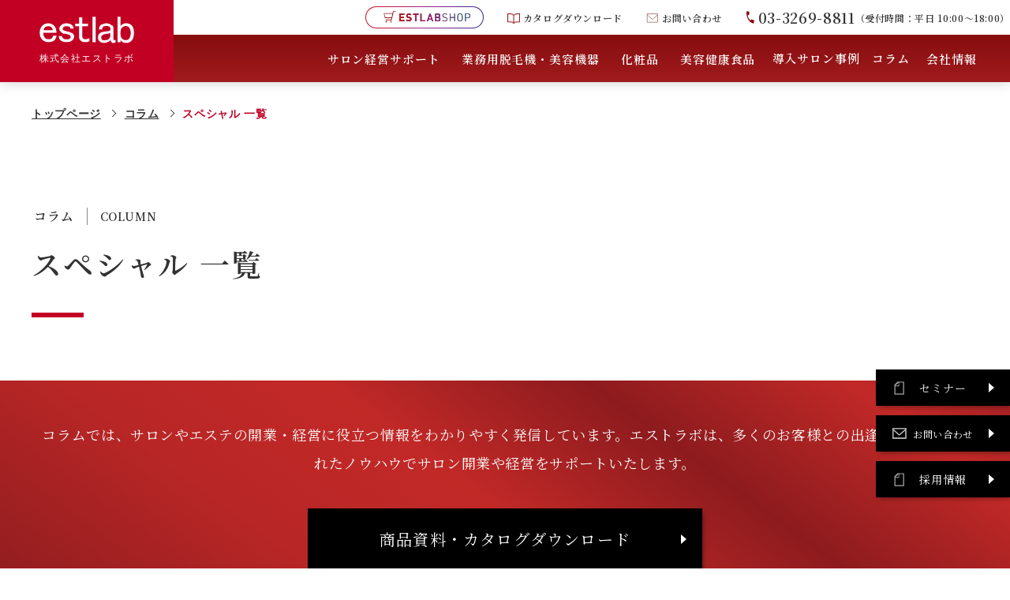

--- FILE ---
content_type: text/html; charset=UTF-8
request_url: https://est-pro.co.jp/column/special/
body_size: 92236
content:
<!DOCTYPE html>
<html lang="ja" dir="ltr">
<head prefix="og: https://ogp.me/ns# article: https://ogp.me/ns/article#">
<meta charset="utf-8">
<meta name="viewport" content="width=device-width,initial-scale=1.0">
<link rel="icon" href="favicon.ico">

	<meta name='robots' content='index, follow, max-image-preview:large, max-snippet:-1, max-video-preview:-1' />

	<!-- This site is optimized with the Yoast SEO plugin v26.7 - https://yoast.com/wordpress/plugins/seo/ -->
	<title>スペシャル │ コラム │ 株式会社エストラボ</title>
	<meta name="description" content="「スペシャル」のコラム一覧です。「ビューティー・ビジネス・メソッド」では、サロンやエステの開業・経営に役立つ情報をわかりやすく発信しています。" />
	<link rel="canonical" href="https://est-pro.co.jp/column/special/" />
	<meta property="og:locale" content="ja_JP" />
	<meta property="og:type" content="article" />
	<meta property="og:title" content="スペシャル │ コラム │ 株式会社エストラボ" />
	<meta property="og:description" content="「スペシャル」のコラム一覧です。「ビューティー・ビジネス・メソッド」では、サロンやエステの開業・経営に役立つ情報をわかりやすく発信しています。" />
	<meta property="og:url" content="https://est-pro.co.jp/column/special/" />
	<meta property="og:site_name" content="業務用脱毛機・美容機器・エステ化粧品やサロン経営サポートの株式会社エストラボ" />
	<meta name="twitter:card" content="summary_large_image" />
	<script type="application/ld+json" class="yoast-schema-graph">{"@context":"https://schema.org","@graph":[{"@type":"CollectionPage","@id":"https://est-pro.co.jp/column/special/","url":"https://est-pro.co.jp/column/special/","name":"スペシャル │ コラム │ 株式会社エストラボ","isPartOf":{"@id":"https://est-pro.co.jp/#website"},"primaryImageOfPage":{"@id":"https://est-pro.co.jp/column/special/#primaryimage"},"image":{"@id":"https://est-pro.co.jp/column/special/#primaryimage"},"thumbnailUrl":"https://est-pro.co.jp/wp/wp-content/uploads/2024/02/image.png","description":"「スペシャル」のコラム一覧です。「ビューティー・ビジネス・メソッド」では、サロンやエステの開業・経営に役立つ情報をわかりやすく発信しています。","breadcrumb":{"@id":"https://est-pro.co.jp/column/special/#breadcrumb"},"inLanguage":"ja"},{"@type":"ImageObject","inLanguage":"ja","@id":"https://est-pro.co.jp/column/special/#primaryimage","url":"https://est-pro.co.jp/wp/wp-content/uploads/2024/02/image.png","contentUrl":"https://est-pro.co.jp/wp/wp-content/uploads/2024/02/image.png","width":1600,"height":774},{"@type":"BreadcrumbList","@id":"https://est-pro.co.jp/column/special/#breadcrumb","itemListElement":[{"@type":"ListItem","position":1,"name":"トップページ","item":"https://est-pro.co.jp/"},{"@type":"ListItem","position":2,"name":"コラム","item":"https://est-pro.co.jp/column/"},{"@type":"ListItem","position":3,"name":"スペシャル"}]},{"@type":"WebSite","@id":"https://est-pro.co.jp/#website","url":"https://est-pro.co.jp/","name":"業務用脱毛機・美容機器・エステ化粧品やサロン経営サポートの株式会社エストラボ","description":"業務用脱毛機LumixA9Xをはじめ最新の美容機器、化粧品、美容健康食品を取り揃えているエストラボ。ルミクス／SHR脱毛で画期的な脱毛効果が得られます。多くのお客様との出逢いにより培われたノウハウでサロン開業や経営をサポート。最新の業務用脱毛機で他サロンとの差別化を図り、課題や目標にあわせたご支援で、問題解決をお手伝い致します。","publisher":{"@id":"https://est-pro.co.jp/#organization"},"potentialAction":[{"@type":"SearchAction","target":{"@type":"EntryPoint","urlTemplate":"https://est-pro.co.jp/?s={search_term_string}"},"query-input":{"@type":"PropertyValueSpecification","valueRequired":true,"valueName":"search_term_string"}}],"inLanguage":"ja"},{"@type":"Organization","@id":"https://est-pro.co.jp/#organization","name":"業務用脱毛機・美容機器・エステ化粧品やサロン経営サポートの株式会社エストラボ","url":"https://est-pro.co.jp/","logo":{"@type":"ImageObject","inLanguage":"ja","@id":"https://est-pro.co.jp/#/schema/logo/image/","url":"https://est-pro.co.jp/wp/wp-content/uploads/2021/10/estlab_logo.jpg","contentUrl":"https://est-pro.co.jp/wp/wp-content/uploads/2021/10/estlab_logo.jpg","width":595,"height":198,"caption":"業務用脱毛機・美容機器・エステ化粧品やサロン経営サポートの株式会社エストラボ"},"image":{"@id":"https://est-pro.co.jp/#/schema/logo/image/"}}]}</script>
	<!-- / Yoast SEO plugin. -->


<link rel='dns-prefetch' href='//fonts.googleapis.com' />
<style id='wp-img-auto-sizes-contain-inline-css'>
img:is([sizes=auto i],[sizes^="auto," i]){contain-intrinsic-size:3000px 1500px}
/*# sourceURL=wp-img-auto-sizes-contain-inline-css */
</style>
<style id='wp-block-library-inline-css'>
:root{--wp-block-synced-color:#7a00df;--wp-block-synced-color--rgb:122,0,223;--wp-bound-block-color:var(--wp-block-synced-color);--wp-editor-canvas-background:#ddd;--wp-admin-theme-color:#007cba;--wp-admin-theme-color--rgb:0,124,186;--wp-admin-theme-color-darker-10:#006ba1;--wp-admin-theme-color-darker-10--rgb:0,107,160.5;--wp-admin-theme-color-darker-20:#005a87;--wp-admin-theme-color-darker-20--rgb:0,90,135;--wp-admin-border-width-focus:2px}@media (min-resolution:192dpi){:root{--wp-admin-border-width-focus:1.5px}}.wp-element-button{cursor:pointer}:root .has-very-light-gray-background-color{background-color:#eee}:root .has-very-dark-gray-background-color{background-color:#313131}:root .has-very-light-gray-color{color:#eee}:root .has-very-dark-gray-color{color:#313131}:root .has-vivid-green-cyan-to-vivid-cyan-blue-gradient-background{background:linear-gradient(135deg,#00d084,#0693e3)}:root .has-purple-crush-gradient-background{background:linear-gradient(135deg,#34e2e4,#4721fb 50%,#ab1dfe)}:root .has-hazy-dawn-gradient-background{background:linear-gradient(135deg,#faaca8,#dad0ec)}:root .has-subdued-olive-gradient-background{background:linear-gradient(135deg,#fafae1,#67a671)}:root .has-atomic-cream-gradient-background{background:linear-gradient(135deg,#fdd79a,#004a59)}:root .has-nightshade-gradient-background{background:linear-gradient(135deg,#330968,#31cdcf)}:root .has-midnight-gradient-background{background:linear-gradient(135deg,#020381,#2874fc)}:root{--wp--preset--font-size--normal:16px;--wp--preset--font-size--huge:42px}.has-regular-font-size{font-size:1em}.has-larger-font-size{font-size:2.625em}.has-normal-font-size{font-size:var(--wp--preset--font-size--normal)}.has-huge-font-size{font-size:var(--wp--preset--font-size--huge)}.has-text-align-center{text-align:center}.has-text-align-left{text-align:left}.has-text-align-right{text-align:right}.has-fit-text{white-space:nowrap!important}#end-resizable-editor-section{display:none}.aligncenter{clear:both}.items-justified-left{justify-content:flex-start}.items-justified-center{justify-content:center}.items-justified-right{justify-content:flex-end}.items-justified-space-between{justify-content:space-between}.screen-reader-text{border:0;clip-path:inset(50%);height:1px;margin:-1px;overflow:hidden;padding:0;position:absolute;width:1px;word-wrap:normal!important}.screen-reader-text:focus{background-color:#ddd;clip-path:none;color:#444;display:block;font-size:1em;height:auto;left:5px;line-height:normal;padding:15px 23px 14px;text-decoration:none;top:5px;width:auto;z-index:100000}html :where(.has-border-color){border-style:solid}html :where([style*=border-top-color]){border-top-style:solid}html :where([style*=border-right-color]){border-right-style:solid}html :where([style*=border-bottom-color]){border-bottom-style:solid}html :where([style*=border-left-color]){border-left-style:solid}html :where([style*=border-width]){border-style:solid}html :where([style*=border-top-width]){border-top-style:solid}html :where([style*=border-right-width]){border-right-style:solid}html :where([style*=border-bottom-width]){border-bottom-style:solid}html :where([style*=border-left-width]){border-left-style:solid}html :where(img[class*=wp-image-]){height:auto;max-width:100%}:where(figure){margin:0 0 1em}html :where(.is-position-sticky){--wp-admin--admin-bar--position-offset:var(--wp-admin--admin-bar--height,0px)}@media screen and (max-width:600px){html :where(.is-position-sticky){--wp-admin--admin-bar--position-offset:0px}}

/*# sourceURL=wp-block-library-inline-css */
</style><style id='global-styles-inline-css'>
:root{--wp--preset--aspect-ratio--square: 1;--wp--preset--aspect-ratio--4-3: 4/3;--wp--preset--aspect-ratio--3-4: 3/4;--wp--preset--aspect-ratio--3-2: 3/2;--wp--preset--aspect-ratio--2-3: 2/3;--wp--preset--aspect-ratio--16-9: 16/9;--wp--preset--aspect-ratio--9-16: 9/16;--wp--preset--color--black: #000000;--wp--preset--color--cyan-bluish-gray: #abb8c3;--wp--preset--color--white: #ffffff;--wp--preset--color--pale-pink: #f78da7;--wp--preset--color--vivid-red: #cf2e2e;--wp--preset--color--luminous-vivid-orange: #ff6900;--wp--preset--color--luminous-vivid-amber: #fcb900;--wp--preset--color--light-green-cyan: #7bdcb5;--wp--preset--color--vivid-green-cyan: #00d084;--wp--preset--color--pale-cyan-blue: #8ed1fc;--wp--preset--color--vivid-cyan-blue: #0693e3;--wp--preset--color--vivid-purple: #9b51e0;--wp--preset--color--main: #c20024;--wp--preset--color--sub: #e1e8f1;--wp--preset--color--light-gray: #f3f3f3;--wp--preset--color--middle-gray: #e2e2e2;--wp--preset--color--gray: #797979;--wp--preset--color--dark-red: #8b001a;--wp--preset--gradient--vivid-cyan-blue-to-vivid-purple: linear-gradient(135deg,rgb(6,147,227) 0%,rgb(155,81,224) 100%);--wp--preset--gradient--light-green-cyan-to-vivid-green-cyan: linear-gradient(135deg,rgb(122,220,180) 0%,rgb(0,208,130) 100%);--wp--preset--gradient--luminous-vivid-amber-to-luminous-vivid-orange: linear-gradient(135deg,rgb(252,185,0) 0%,rgb(255,105,0) 100%);--wp--preset--gradient--luminous-vivid-orange-to-vivid-red: linear-gradient(135deg,rgb(255,105,0) 0%,rgb(207,46,46) 100%);--wp--preset--gradient--very-light-gray-to-cyan-bluish-gray: linear-gradient(135deg,rgb(238,238,238) 0%,rgb(169,184,195) 100%);--wp--preset--gradient--cool-to-warm-spectrum: linear-gradient(135deg,rgb(74,234,220) 0%,rgb(151,120,209) 20%,rgb(207,42,186) 40%,rgb(238,44,130) 60%,rgb(251,105,98) 80%,rgb(254,248,76) 100%);--wp--preset--gradient--blush-light-purple: linear-gradient(135deg,rgb(255,206,236) 0%,rgb(152,150,240) 100%);--wp--preset--gradient--blush-bordeaux: linear-gradient(135deg,rgb(254,205,165) 0%,rgb(254,45,45) 50%,rgb(107,0,62) 100%);--wp--preset--gradient--luminous-dusk: linear-gradient(135deg,rgb(255,203,112) 0%,rgb(199,81,192) 50%,rgb(65,88,208) 100%);--wp--preset--gradient--pale-ocean: linear-gradient(135deg,rgb(255,245,203) 0%,rgb(182,227,212) 50%,rgb(51,167,181) 100%);--wp--preset--gradient--electric-grass: linear-gradient(135deg,rgb(202,248,128) 0%,rgb(113,206,126) 100%);--wp--preset--gradient--midnight: linear-gradient(135deg,rgb(2,3,129) 0%,rgb(40,116,252) 100%);--wp--preset--font-size--small: 14px;--wp--preset--font-size--medium: 20px;--wp--preset--font-size--large: 18px;--wp--preset--font-size--x-large: 24px;--wp--preset--font-size--x-small: 12px;--wp--preset--font-size--normal: 16px;--wp--preset--font-size--xx-large: 30px;--wp--preset--spacing--20: 0.44rem;--wp--preset--spacing--30: 0.67rem;--wp--preset--spacing--40: 1rem;--wp--preset--spacing--50: 1.5rem;--wp--preset--spacing--60: 2.25rem;--wp--preset--spacing--70: 3.38rem;--wp--preset--spacing--80: 5.06rem;--wp--preset--shadow--natural: 6px 6px 9px rgba(0, 0, 0, 0.2);--wp--preset--shadow--deep: 12px 12px 50px rgba(0, 0, 0, 0.4);--wp--preset--shadow--sharp: 6px 6px 0px rgba(0, 0, 0, 0.2);--wp--preset--shadow--outlined: 6px 6px 0px -3px rgb(255, 255, 255), 6px 6px rgb(0, 0, 0);--wp--preset--shadow--crisp: 6px 6px 0px rgb(0, 0, 0);}:where(.is-layout-flex){gap: 0.5em;}:where(.is-layout-grid){gap: 0.5em;}body .is-layout-flex{display: flex;}.is-layout-flex{flex-wrap: wrap;align-items: center;}.is-layout-flex > :is(*, div){margin: 0;}body .is-layout-grid{display: grid;}.is-layout-grid > :is(*, div){margin: 0;}:where(.wp-block-columns.is-layout-flex){gap: 2em;}:where(.wp-block-columns.is-layout-grid){gap: 2em;}:where(.wp-block-post-template.is-layout-flex){gap: 1.25em;}:where(.wp-block-post-template.is-layout-grid){gap: 1.25em;}.has-black-color{color: var(--wp--preset--color--black) !important;}.has-cyan-bluish-gray-color{color: var(--wp--preset--color--cyan-bluish-gray) !important;}.has-white-color{color: var(--wp--preset--color--white) !important;}.has-pale-pink-color{color: var(--wp--preset--color--pale-pink) !important;}.has-vivid-red-color{color: var(--wp--preset--color--vivid-red) !important;}.has-luminous-vivid-orange-color{color: var(--wp--preset--color--luminous-vivid-orange) !important;}.has-luminous-vivid-amber-color{color: var(--wp--preset--color--luminous-vivid-amber) !important;}.has-light-green-cyan-color{color: var(--wp--preset--color--light-green-cyan) !important;}.has-vivid-green-cyan-color{color: var(--wp--preset--color--vivid-green-cyan) !important;}.has-pale-cyan-blue-color{color: var(--wp--preset--color--pale-cyan-blue) !important;}.has-vivid-cyan-blue-color{color: var(--wp--preset--color--vivid-cyan-blue) !important;}.has-vivid-purple-color{color: var(--wp--preset--color--vivid-purple) !important;}.has-black-background-color{background-color: var(--wp--preset--color--black) !important;}.has-cyan-bluish-gray-background-color{background-color: var(--wp--preset--color--cyan-bluish-gray) !important;}.has-white-background-color{background-color: var(--wp--preset--color--white) !important;}.has-pale-pink-background-color{background-color: var(--wp--preset--color--pale-pink) !important;}.has-vivid-red-background-color{background-color: var(--wp--preset--color--vivid-red) !important;}.has-luminous-vivid-orange-background-color{background-color: var(--wp--preset--color--luminous-vivid-orange) !important;}.has-luminous-vivid-amber-background-color{background-color: var(--wp--preset--color--luminous-vivid-amber) !important;}.has-light-green-cyan-background-color{background-color: var(--wp--preset--color--light-green-cyan) !important;}.has-vivid-green-cyan-background-color{background-color: var(--wp--preset--color--vivid-green-cyan) !important;}.has-pale-cyan-blue-background-color{background-color: var(--wp--preset--color--pale-cyan-blue) !important;}.has-vivid-cyan-blue-background-color{background-color: var(--wp--preset--color--vivid-cyan-blue) !important;}.has-vivid-purple-background-color{background-color: var(--wp--preset--color--vivid-purple) !important;}.has-black-border-color{border-color: var(--wp--preset--color--black) !important;}.has-cyan-bluish-gray-border-color{border-color: var(--wp--preset--color--cyan-bluish-gray) !important;}.has-white-border-color{border-color: var(--wp--preset--color--white) !important;}.has-pale-pink-border-color{border-color: var(--wp--preset--color--pale-pink) !important;}.has-vivid-red-border-color{border-color: var(--wp--preset--color--vivid-red) !important;}.has-luminous-vivid-orange-border-color{border-color: var(--wp--preset--color--luminous-vivid-orange) !important;}.has-luminous-vivid-amber-border-color{border-color: var(--wp--preset--color--luminous-vivid-amber) !important;}.has-light-green-cyan-border-color{border-color: var(--wp--preset--color--light-green-cyan) !important;}.has-vivid-green-cyan-border-color{border-color: var(--wp--preset--color--vivid-green-cyan) !important;}.has-pale-cyan-blue-border-color{border-color: var(--wp--preset--color--pale-cyan-blue) !important;}.has-vivid-cyan-blue-border-color{border-color: var(--wp--preset--color--vivid-cyan-blue) !important;}.has-vivid-purple-border-color{border-color: var(--wp--preset--color--vivid-purple) !important;}.has-vivid-cyan-blue-to-vivid-purple-gradient-background{background: var(--wp--preset--gradient--vivid-cyan-blue-to-vivid-purple) !important;}.has-light-green-cyan-to-vivid-green-cyan-gradient-background{background: var(--wp--preset--gradient--light-green-cyan-to-vivid-green-cyan) !important;}.has-luminous-vivid-amber-to-luminous-vivid-orange-gradient-background{background: var(--wp--preset--gradient--luminous-vivid-amber-to-luminous-vivid-orange) !important;}.has-luminous-vivid-orange-to-vivid-red-gradient-background{background: var(--wp--preset--gradient--luminous-vivid-orange-to-vivid-red) !important;}.has-very-light-gray-to-cyan-bluish-gray-gradient-background{background: var(--wp--preset--gradient--very-light-gray-to-cyan-bluish-gray) !important;}.has-cool-to-warm-spectrum-gradient-background{background: var(--wp--preset--gradient--cool-to-warm-spectrum) !important;}.has-blush-light-purple-gradient-background{background: var(--wp--preset--gradient--blush-light-purple) !important;}.has-blush-bordeaux-gradient-background{background: var(--wp--preset--gradient--blush-bordeaux) !important;}.has-luminous-dusk-gradient-background{background: var(--wp--preset--gradient--luminous-dusk) !important;}.has-pale-ocean-gradient-background{background: var(--wp--preset--gradient--pale-ocean) !important;}.has-electric-grass-gradient-background{background: var(--wp--preset--gradient--electric-grass) !important;}.has-midnight-gradient-background{background: var(--wp--preset--gradient--midnight) !important;}.has-small-font-size{font-size: var(--wp--preset--font-size--small) !important;}.has-medium-font-size{font-size: var(--wp--preset--font-size--medium) !important;}.has-large-font-size{font-size: var(--wp--preset--font-size--large) !important;}.has-x-large-font-size{font-size: var(--wp--preset--font-size--x-large) !important;}
/*# sourceURL=global-styles-inline-css */
</style>

<style id='classic-theme-styles-inline-css'>
/*! This file is auto-generated */
.wp-block-button__link{color:#fff;background-color:#32373c;border-radius:9999px;box-shadow:none;text-decoration:none;padding:calc(.667em + 2px) calc(1.333em + 2px);font-size:1.125em}.wp-block-file__button{background:#32373c;color:#fff;text-decoration:none}
/*# sourceURL=/wp-includes/css/classic-themes.min.css */
</style>
<link rel='stylesheet' id='ez-toc-css' href='https://est-pro.co.jp/wp/wp-content/plugins/easy-table-of-contents/assets/css/screen.min.css?ver=2.0.80' media='all' />
<style id='ez-toc-inline-css'>
div#ez-toc-container .ez-toc-title {font-size: 120%;}div#ez-toc-container .ez-toc-title {font-weight: 500;}div#ez-toc-container ul li , div#ez-toc-container ul li a {font-size: 95%;}div#ez-toc-container ul li , div#ez-toc-container ul li a {font-weight: 500;}div#ez-toc-container nav ul ul li {font-size: 90%;}.ez-toc-box-title {font-weight: bold; margin-bottom: 10px; text-align: center; text-transform: uppercase; letter-spacing: 1px; color: #666; padding-bottom: 5px;position:absolute;top:-4%;left:5%;background-color: inherit;transition: top 0.3s ease;}.ez-toc-box-title.toc-closed {top:-25%;}
/*# sourceURL=ez-toc-inline-css */
</style>
<link rel='stylesheet' id='googlefonts-css' href='https://fonts.googleapis.com/css2?family=Noto+Serif+JP%3Awght%40200%3B300%3B400%3B500%3B600%3B700%3B900&#038;display=swap&#038;ver=1.0.0' media='all' />
<link rel='stylesheet' id='estlab-style-css' href='https://est-pro.co.jp/wp/wp-content/themes/estlab/common/css/style.css?ver=1.0.0' media='all' />
<script src="https://est-pro.co.jp/wp/wp-includes/js/jquery/jquery.min.js?ver=3.7.1" id="jquery-core-js"></script>
<script src="https://est-pro.co.jp/wp/wp-includes/js/jquery/jquery-migrate.min.js?ver=3.4.1" id="jquery-migrate-js"></script>
<link rel="icon" href="https://est-pro.co.jp/wp/wp-content/uploads/2022/06/favicon.png" sizes="32x32" />
<link rel="icon" href="https://est-pro.co.jp/wp/wp-content/uploads/2022/06/favicon.png" sizes="192x192" />
<link rel="apple-touch-icon" href="https://est-pro.co.jp/wp/wp-content/uploads/2022/06/favicon.png" />
<meta name="msapplication-TileImage" content="https://est-pro.co.jp/wp/wp-content/uploads/2022/06/favicon.png" />
<link rel='stylesheet' id='estlab-style-css'  href='https://est-pro.co.jp/wp/wp-content/themes/estlab/common/css/style2.css?ver=1.0.0' media='all' />

  <!-- Google Tag Manager -->
  <script>(function(w,d,s,l,i){w[l]=w[l]||[];w[l].push({'gtm.start':
  new Date().getTime(),event:'gtm.js'});var f=d.getElementsByTagName(s)[0],
  j=d.createElement(s),dl=l!='dataLayer'?'&l='+l:'';j.async=true;j.src=
  'https://www.googletagmanager.com/gtm.js?id='+i+dl;f.parentNode.insertBefore(j,f);
  })(window,document,'script','dataLayer','GTM-T8QVVZ');</script>
  <!-- End Google Tag Manager -->
</head>

<body class="archive tax-column-cat term-special term-174 wp-embed-responsive wp-theme-estlab hfeed">
<!-- Google Tag Manager (noscript) -->
<noscript><iframe src="https://www.googletagmanager.com/ns.html?id=GTM-T8QVVZ"
height="0" width="0" style="display:none;visibility:hidden"></iframe></noscript>
<!-- End Google Tag Manager (noscript) --><header id="js-header" class="l-header" role="banner">
  <a href="/" class="l-header__logo">
    <span><img src="https://est-pro.co.jp/wp/wp-content/themes/estlab/common/img/common/logo_header.svg" alt="estlab 株式会社エストラボ"></span>
    <span class="ruby">株式会社エストラボ</span>
  </a>
  <div class="l-header__box">
    <div class="l-header__info">
      <a href="https://est-shop.jp/" target="_blank" rel="noopener" class="c-btn--shop"><span><span><img src="https://est-pro.co.jp/wp/wp-content/themes/estlab/common/img/common/txt_estlabshop.svg" alt="ESTLABSHOP" width="146"></span></span></a>
      <a href="/catalog/" class="c-btn c-btn--contact"><span class="ico-catalog">カタログダウンロード</span></a>
      <a href="/contact/" class="c-btn c-btn--contact"><span class="ico-contact">お問い合わせ</span></a>
      <span class="c-btn--tel"><span class="js-tel-link">03-3269-8811</span></span>
      <span class="caution">（受付時間：平日 10:00〜18:00）</span>
      <button aria-label="メニューを閉じる" class="sp-navClose js-head-nav"></button>
    </div>
    <nav class="l-nav">
  <ul class="l-nav__list">
    <li class="l-nav__list--item">
      <button class="js-sp-acco">サロン経営サポート</button>
      <div class="l-subnav">
        <div class="l-subnav__ttl">
          <div class="l-inner">
            <span>サロン経営サポート</span>
            <a href="/management/">サロン経営サポートトップ</a>
          </div>
        </div>
        <ul class="l-subnav__list l-subnav__list--txt u-sp">
          <li class="l-subnav__list--item">
            <a href="/management/"><span>サロン経営サポートトップ</span></a>
          </li>
        </ul>
        <ul class="l-subnav__list l-subnav__list--default">
          <li class="l-subnav__list--item">
            <a href="/management/opening/">
              <span class="imgBox">
                <img src="https://est-pro.co.jp/wp/wp-content/themes/estlab/common/img/common/nav/img_nav_management01.jpg" width="100" height="100" alt="サロン開業・脱毛メニュー導入サポート" loading="lazy">
              </span>
              <span class="txtBox">サロン開業・<br class="pc-on">脱毛メニュー<br class="pc-on">導入サポート</span>
            </a>
          </li>
          <li class="l-subnav__list--item">
            <a href="/management/support/">
              <span class="imgBox">
                <img src="https://est-pro.co.jp/wp/wp-content/themes/estlab/common/img/common/nav/img_nav_management02.jpg" width="100" height="100" alt="サロン運営サポート" loading="lazy">
              </span>
              <span class="txtBox">サロン運営サポート</span>
            </a>
          </li>
          <li class="l-subnav__list--item">
            <a href="/management/promotion/">
              <span class="imgBox">
                <img src="https://est-pro.co.jp/wp/wp-content/themes/estlab/common/img/common/nav/img_nav_management03.jpg" width="100" height="100" alt="販促・WEB集客ツール" loading="lazy">
              </span>
              <span class="txtBox">販促・WEB集客ツール</span>
            </a>
          </li>
          <li class="l-subnav__list--item">
            <a href="/management/education/">
              <span class="imgBox">
                <img src="https://est-pro.co.jp/wp/wp-content/themes/estlab/common/img/common/nav/img_nav_management04.jpg" width="100" height="100" alt="充実の教育支援制度" loading="lazy">
              </span>
              <span class="txtBox">充実の教育支援制度</span>
            </a>
          </li>
        </ul>
      </div>
    </li>
    <li class="l-nav__list--item">
		<button class="js-sp-acco">業務用脱毛機・美容機器</button>
      <div class="l-subnav">
        <div class="l-subnav__ttl">
          <div class="l-inner">
            <span>業務用脱毛機・美容機器</span>
            <a href="/apparatus/" >業務用脱毛機・美容機器トップ</a>
          </div>
        </div>
        <ul class="l-subnav__list l-subnav__list--txt">
          <li class="l-subnav__list--item u-sp">
            <a href="/apparatus/"><span>業務用美容機器トップ</span></a>
          </li>
          <li class="l-subnav__list--item">
            <a href="/apparatus/guarantee/">
              <span>エストラボの保証サービス</span>
            </a>
          </li>
          <!--li class="l-subnav__list--item">
            <a href="/apparatus/jac/">
              <span>万が一に備えを。<br class="pc-on">JAC(保証)保険サービス</span>
            </a>
          </li-->
        </ul>
        <ul class="l-subnav__list l-subnav__list--product">
          <li class="l-subnav__list--item">
            <a href="/apparatus/lumix_a9x/">
              <span class="imgBox"><img src="https://est-pro.co.jp/wp/wp-content/themes/estlab/common/img/common/nav/img_nav_apparatus_lumixa9x.jpg" width="175" height="140" alt="BBL搭載 ハイスペック業務用脱毛機 LUMIX-A9X ルミクス エーナインエックス" loading="lazy">
              <span class="ttl">LUMIX-A9X</span></span><span class="txtBox"><span>LUMIX-A9X</span>BBL搭載 最新 業務用脱毛機<br>ルミクス エーナインエックス</span>
            </a>
          </li>
			 <li class="l-subnav__list--item">
            <a href="/apparatus/lumix_lipocool/">
              <span class="imgBox"><img src="https://est-pro.co.jp/wp/wp-content/themes/estlab/common/img/common/nav/img_nav_apparatus_lumix_lipocool.jpg" width="175" height="140" alt="最新冷却マシン LUMIX lipocool ルミクス リポクール" loading="lazy">
              <span class="ttl">LUMIX lipocool </span></span><span class="txtBox"><span>LUMIX lipocool </span>最新冷却マシン<br>ルミクス リポクール</span>
            </a>
          </li>
          <li class="l-subnav__list--item">
            <a href="/apparatus/lumix_magforce/">
              <span class="imgBox">
                <img src="https://est-pro.co.jp/wp/wp-content/themes/estlab/common/img/common/nav/img_nav_apparatus_magforce.jpg" width="175" height="140" alt="非接触型電磁波ダイエットマシン LUMIX MAGFORCE ルミクス マグフォース" loading="lazy">
                <span class="ttl">LUMIX MAGFORCE</span>
              </span>
              <span class="txtBox txtBox2"><span>LUMIX MAGFORCE</span>非接触型電磁波ダイエットマシン<br>ルミクス マグフォース</span>
            </a>
          </li>
          <li class="l-subnav__list--item">
            <a href="/apparatus/lumix/">
              <span class="imgBox">
                <img src="https://est-pro.co.jp/wp/wp-content/themes/estlab/common/img/common/nav/img_nav_apparatus_lumix.jpg" width="175" height="140" alt="連射式 業務用脱毛機 LUMIX SHR ルミクス エスエイチアール" loading="lazy">
                <span class="ttl">LUMIX SHR</span>
              </span>
              <span class="txtBox"><span>LUMIX SHR</span>連射式 業務用脱毛機<br>ルミクス エスエイチアール</span>
            </a>
          </li>
          <li class="l-subnav__list--item">
            <a href="/apparatus/aquapure/">
              <span class="imgBox">
                <img src="https://est-pro.co.jp/wp/wp-content/themes/estlab/common/img/common/nav/img_nav_apparatus_aquapure.jpg" width="175" height="140" alt="脂肪アクアピーリング 毛穴洗浄マシン AQUAPURE アクアピュア" loading="lazy">
                <span class="ttl">AQUAPURE</span>
              </span>
              <span class="txtBox txtBox2"><span>AQUAPURE</span>アクアピーリング 毛穴洗浄マシン<br>アクアピュア</span>
            </a>
          </li>
			<!--<li class="l-subnav__list--item">
            <a href="/apparatus/face_dx9/">
              <span class="imgBox">
                <img src="https://est-pro.co.jp/wp/wp-content/themes/estlab/common/img/common/nav/img_nav_apparatus_facedx9.jpg" width="175" height="140" alt="AI搭載 業務用肌分析マシン FACE-DX9 フェイスディーエックスナイン" loading="lazy">
                <span class="ttl">FACE-DX9</span>
              </span>
              <span class="txtBox"><span>FACE-DX9</span>AI搭載 業務用肌分析マシン<br>フェイスディーエックスナイン</span>
            </a>
          </li>-->
          <li class="l-subnav__list--item">
            <a href="/apparatus/air-professor/">
              <span class="imgBox">
                <img src="https://est-pro.co.jp/wp/wp-content/themes/estlab/common/img/common/nav/img_nav_apparatus_air_professor.jpg" width="175" height="140" alt="ゆがみ補正・加圧・EMS美容マシン AIR PROFESSOR TRIPLE SYSTEM エアープロフェッサートリプルシステム" loading="lazy">
                <span class="ttl min">AIR PROFESSOR<br>TRIPLESYSTEM</span></span>
					<span class="txtBox txtBox2"><span>AIR PROFESSOR TRIPLESYSTEM</span>ゆがみ補正•加圧•EMS美容マシン<br>エアープロフェッサー<br class="pc-on">トリプルシステム</span>
            </a>
          </li>
          <li class="l-subnav__list--item">
            <a href="/apparatus/slimix-dep/">
              <span class="imgBox">
                <img src="https://est-pro.co.jp/wp/wp-content/themes/estlab/common/img/common/nav/img_nav_apparatus_slimix_dep.jpg" width="175" height="140" alt="痩身+ 導入美容機器マシン SLIMIX DEP スリミクス ディーイーピー" loading="lazy">
                <span class="ttl min">SLIMIX DEP</span></span>
					<span class="txtBox txtBox2"><span>SLIMIX DEP</span>痩身+ 導入美容機器マシン<br>スリミクス ディーイーピー</span>
            </a>
          </li>
			 <li class="l-subnav__list--item">
            <a href="/apparatus/lumix-no.v1a/">
              <span class="imgBox">
                <img src="https://est-pro.co.jp/wp/wp-content/uploads/2025/10/img_nav_lumix_no.v1a.jpg" width="175" height="140" alt="BBL搭載 ハイスペック業務用脱毛機 ルミクス ノヴィア" loading="lazy">
                <span class="ttl min">LUMIX-NO.V1A</span></span>
					<span class="txtBox txtBox2"><span>SLIMIX DEP</span>BBL搭載 業務用脱毛機<br>ルミクス ノヴィア</span>
            </a>
          </li>
			 <li class="l-subnav__list--item">
            <a href="/apparatus/bicholabo/">
              <span class="imgBox">
                <img src="https://est-pro.co.jp/wp/wp-content/uploads/2025/10/bicolabo01.jpg" width="175" height="140" alt="腸活デバイス bicholabo” loading="lazy">
                <span class="ttl min">bicholabo</span></span>
					<span class="txtBox txtBox2"><span>bicholabo</span>腸活デバイス<br>ビチョラボ</span>
            </a>
          </li>
			
	
			
			<!--<li class="l-subnav__list--item">
            <a href="/apparatus/air-professor/">
              <span class="imgBox">
                <img src="https://est-pro.co.jp/wp/wp-content/uploads/2025/09/img_nav_apparatus_black.jpg" width="175" height="140" alt="ゆがみ補正・加圧・EMS美容マシン AIR PROFESSOR TRIPLE SYSTEM エアープロフェッサートリプルシステム" loading="lazy">
              <span class="ttl min">SLIMIX DEP</span></span>
				<span class="txtBox txtBox2"><span> SLIMIX DEP</span>痩身+導入美容</span>
            </a>
           </li>-->
		
         <!--<li class="l-subnav__list--item">
            <a href="/apparatus/primo/">
              <span class="imgBox">
                <img src="https://est-pro.co.jp/wp/wp-content/themes/estlab/common/img/common/nav/img_nav_apparatus_primo.jpg" width="175" height="140" alt="1台3役 ウルトラダイエットマシン PRIMO EX Ⅱ プリモEX Ⅱ" loading="lazy">
                <span class="ttl">PRIMO EX Ⅱ</span>
              </span>
              <span class="txtBox txtBox2"><span>PRIMO EX Ⅱ</span>1台3役 ウルトラダイエットマシン<br>プリモEX Ⅱ</span>
            </a>
          </li>-->
        </ul>
      </div>
    </li>
    <li class="l-nav__list--item">
      <button class="js-sp-acco">化粧品</button>
      <div class="l-subnav">
        <div class="l-subnav__ttl">
          <div class="l-inner">
            <span>化粧品</span>
            <a href="/brand/" >化粧品トップ</a>
          </div>
        </div>
        <ul class="l-subnav__list l-subnav__list--txt">
          <li class="l-subnav__list--item u-sp">
            <a href="/brand/"><span>化粧品トップ</span></a>
          </li>
          <li class="l-subnav__list--item">
            <a href="/brand/concept/">
              <span>エストラボ化粧品のこだわり</span>
            </a>
          </li>
          <li class="l-subnav__list--item">
            <a href="https://coco-neige.jp/">
              <span>通信販売ブランド<br>coconeige(ココネージュ)</span>
            </a>
          </li>
			    <li class="l-subnav__list--item">
            <a href="https://oem-cosme.jp/" target="_blank">
              <span>OEM/ODM</span>
            </a>
          </li>
        </ul>
        <ul class="l-subnav__list l-subnav__list--product">
          <li class="l-subnav__list--item">
            <a href="/brand/cell_bio_pro/">
              <span class="imgBox">
              <img src="https://est-pro.co.jp/wp/wp-content/themes/estlab/common/img/common/nav/img_nav_brand_cellbio_pro.jpg" width="175" height="140" alt="CELL BIO PRO セルビオ プロ" loading="lazy">
                <span class="ttl">CELL BIO PRO</span>
              </span>
              <span class="txtBox"><span>CELL BIO PRO</span>セルビオ プロ</span>
            </a>
          </li>
          <li class="l-subnav__list--item">
            <a href="/brand/louange_pro/">
              <span class="imgBox">
                <img src="https://est-pro.co.jp/wp/wp-content/themes/estlab/common/img/common/nav/img_nav_brand_louange_pro.jpg" width="175" height="140" alt="Louange PRO ルアンジュ・プロ" loading="lazy">
                <span class="ttl">Louange PRO</span>
              </span>
              <span class="txtBox"><span>Louange PRO</span>ルアンジュ・プロ</span>
            </a>
          </li>
          <!--<li class="l-subnav__list--item">
            <a href="/brand/cocon_commercial/">
              <span class="imgBox">
                <img src="https://est-pro.co.jp/wp/wp-content/themes/estlab/common/img/common/nav/img_nav_brand_cocon_commercial.jpg" width="175" height="140" alt="COCON ココン(業務用)" loading="lazy">
                <span class="ttl">COCON</span>
              </span>
              <span class="txtBox"><span>COCON</span>ココン（業務用）</span>
            </a>
          </li>-->
          <li class="l-subnav__list--item">
            <a href="/brand/lumix_commercial/">
              <span class="imgBox">
                <img src="https://est-pro.co.jp/wp/wp-content/themes/estlab/common/img/common/nav/img_nav_brand_lumix_commercial.jpg" width="175" height="140" alt="LUMIX ルミクス専用 抑毛保湿ローション(業務用)" loading="lazy">
                <span class="ttl">LUMIX</span>
              </span>
              <span class="txtBox"><span>LUMIX</span>ルミクス専用 抑毛保湿ローション（業務用）</span>
            </a>
          </li>
          <li class="l-subnav__list--item">
            <a href="/brand/cell_bio/">
              <span class="imgBox">
                <img src="https://est-pro.co.jp/wp/wp-content/themes/estlab/common/img/common/nav/img_nav_brand_cellbio.jpg" width="175" height="140" alt="CELL BIO セルビオ" loading="lazy">
                <span class="ttl">CELL BIO</span>
              </span>
              <span class="txtBox"><span>CELL BIO</span>セルビオ</span>
            </a>
          </li>
          <li class="l-subnav__list--item">
            <a href="/brand/louange_de_beaute/">
              <span class="imgBox">
                <img src="https://est-pro.co.jp/wp/wp-content/themes/estlab/common/img/common/nav/img_nav_brand_louange_de_beaute.jpg" width="175" height="140" alt="Louange de beauté ルアンジュ・ド・ボーテ" loading="lazy">
                <span class="ttl">Louange de beauté</span>
              </span>
              <span class="txtBox"><span>Louange de beauté</span>ルアンジュ・ド・ボーテ</span>
            </a>
          </li>
					<li class="l-subnav__list--item">
						<a href="/brand/cocon_store/">
							<span class="imgBox">
								<img src="https://est-pro.co.jp/wp/wp-content/themes/estlab/common/img/common/nav/img_nav_brand_cocon_store.jpg" width="175" height="140" alt="COCON ココン(店販用)" loading="lazy">
								<span class="ttl">COCON</span>
							</span>
							<span class="txtBox"><span>COCON</span>ココン（店販用）</span>
						</a>
					</li>
					<li class="l-subnav__list--item">
						<a href="/brand/dr_recrum_store/">
							<span class="imgBox">
								<img src="https://est-pro.co.jp/wp/wp-content/themes/estlab/common/img/common/nav/img_nav_brand_dr_recrum.jpg" width="175" height="140" alt="Dr.ReCrum ドクターレクラム(店販用)" loading="lazy">
								<span class="ttl min">Dr.ReCrum</span>
							</span>
							<span class="txtBox"><span>Dr.ReCrum</span>ドクターレクラム</span>
						</a>
					</li>
					<li class="l-subnav__list--item">
						<a href="/brand/lumix_store/">
							<span class="imgBox">
								<img src="https://est-pro.co.jp/wp/wp-content/themes/estlab/common/img/common/nav/img_nav_brand_lumix_store.png" width="175" height="140" alt="LUMIX ルミクス専用 抑毛保湿ローション(店販用)" loading="lazy">
								<span class="ttl">LUMIX</span>
							</span>
							<span class="txtBox"><span>LUMIX</span>ルミクス専用 抑毛保湿ローション（店販用）</span>
						</a>
					</li>
          <li class="l-subnav__list--item">
            <a href="/brand/lamitie/">
              <span class="imgBox">
                <img src="https://est-pro.co.jp/wp/wp-content/themes/estlab/common/img/common/nav/img_nav_brand_lamitie.jpg" width="175" height="140" alt="l’amitie ラミティー" loading="lazy">
                <span class="ttl">l’amitie</span>
              </span>
              <span class="txtBox"><span>l’amitie</span>ラミティー</span>
            </a>
          </li>
        </ul>
      </div>
    </li>
    <li class="l-nav__list--item">
      <button class="js-sp-acco">美容健康食品</button>
      <div class="l-subnav">
        <div class="l-subnav__ttl">
          <div class="l-inner">
            <span>美容健康食品</span>
            <a href="/beauty/" >美容健康食品トップ</a>
          </div>
        </div>
        <ul class="l-subnav__list l-subnav__list--txt u-sp">
          <li class="l-subnav__list--item">
            <a href="/beauty/"><span>美容健康食品トップ</span></a>
          </li>
        </ul>
        <ul class="l-subnav__list l-subnav__list--product">
          <!--<li class="l-subnav__list--item">
            <a href="/beauty#fatloss">
              <span class="imgBox">
                <img src="https://est-pro.co.jp/wp/wp-content/themes/estlab/common/img/common/nav/img_nav_beauty_fatloss.webp" width="175" height="140" alt="FATLOSS" loading="lazy">
                <span class="ttl">FATLOSS</span>
              </span>
              <span class="txtBox"><span>FATLOSS</span>ダイエットのサポートに！</span>
            </a>
          </li>-->
          <li class="l-subnav__list--item">
            <a href="/beauty#nmn">
              <span class="imgBox">
                <img src="https://est-pro.co.jp/wp/wp-content/themes/estlab/common/img/common/nav/img_nav_beauty_nmn.jpg" width="175" height="140" alt="NMN eternal" loading="lazy">
                <span class="ttl">NMN eternal</span>
              </span>
              <span class="txtBox"><span>NMN eternal</span>最先端エイジングケアサプリ</span>
            </a>
          </li>
          <li class="l-subnav__list--item">
            <a href="/beauty#ultra_elastin">
              <span class="imgBox">
                <img src="https://est-pro.co.jp/wp/wp-content/themes/estlab/common/img/common/nav/img_nav_beauty_elastin02.jpg" width="175" height="140" alt="ULTRA ELASTIN" loading="lazy">
                <span class="ttl">ULTRA ELASTIN</span>
              </span>
              <span class="txtBox"><span>ULTRA ELASTIN</span>国際特許・日米特許申請</span>
            </a>
          </li><!--
          <li class="l-subnav__list--item">
            <a href="/beauty#sliraku">
              <span class="imgBox">
                <img src="https://est-pro.co.jp/wp/wp-content/themes/estlab/common/img/common/nav/img_nav_beauty_sliraku.jpg" width="175" height="140" alt="SLIRAKU" loading="lazy">
                <span class="ttl">SLIRAKU</span>
              </span>
              <span class="txtBox"><span>SLIRAKU</span>腸活でスッキリ痩せたい方に</span>
            </a>
          </li>-->
          <li class="l-subnav__list--item">
            <a href="/beauty/life_tea/">
              <span class="imgBox">
                <img src="https://est-pro.co.jp/wp/wp-content/themes/estlab/common/img/common/nav/img_nav_beauty_lifetea.jpg" width="175" height="140" alt="ライフティー 3種" loading="lazy">
                <span class="ttl">ライフティー 3種</span>
              </span>
              <span class="txtBox"><span>ライフティー 3種</span>美味しく飲んで綺麗に</span>
            </a>
          </li>
          <!--<li class="l-subnav__list--item">
            <a href="/beauty#placenta">
              <span class="imgBox">
                <img src="https://est-pro.co.jp/wp/wp-content/themes/estlab/common/img/common/nav/img_nav_beauty_placenta.jpg" width="175" height="140" alt="プラセンタ40000" loading="lazy">
                <span class="ttl">プラセンタ40000</span>
              </span>
              <span class="txtBox"><span>プラセンタ40000</span>アスタキサンチン＋レスベラトール</span>
            </a>
          </li>-->
        </ul>
      </div>
    </li>
    <li class="l-nav__list--item">
      <a href="/review/">導入サロン事例</a>
    </li>
    <li class="l-nav__list--item">
      <a href="/column/">コラム</a>
    </li>
    <li class="l-nav__list--item">
      <button class="js-sp-acco">会社情報</button>
      <div class="l-subnav">
        <div class="l-subnav__ttl">
          <div class="l-inner">
            <span>会社情報</span>
            <a href="/company/">会社情報トップ</a>
          </div>
        </div>
        <ul class="l-subnav__list l-subnav__list--txt">
          <li class="l-subnav__list--item u-sp">
            <a href="/company/">
              <span>会社情報トップ</span>
            </a>
          </li>
          <li class="l-subnav__list--item">
            <a href="/company/awards/">
              <span>エストラボの実績</span>
            </a>
          </li>
          <li class="l-subnav__list--item">
            <a href="/company/corporate_philosophy/">
              <span>企業理念 経営基本方針</span>
            </a>
          </li>
          <li class="l-subnav__list--item">
            <a href="/company/gracia/">
              <span>イメージキャラクター「Gracia(グラシア)」</span>
            </a>
          </li>
          <li class="l-subnav__list--item">
            <a href="/company/profile/">
              <span>会社概要</span>
            </a>
          </li>
          <li class="l-subnav__list--item">
            <a href="/company/greeting/">
              <span>社長挨拶</span>
            </a>
          </li>
          <li class="l-subnav__list--item">
            <a href="/company/member/">
              <span>メンバー紹介</span>
            </a>
          </li>
			   </li>
          <li class="l-subnav__list--item">
            <a href="/entry/"><span>採用情報</span>
            </a>
          </li>
        </ul>
      </div>
    </li>
    <li class="l-nav__list--item l-nav__list--item--shop sp-on">
      <a href="https://est-shop.jp/" rel="noopener" target="_blank" class="c-btn--shop"><span><span><img src="https://est-pro.co.jp/wp/wp-content/themes/estlab/common/img/common/txt_estlabshop.svg" alt="ESTLABSHOP" width="146"></span></span></a>
    </li>
  </ul>
</nav>  </div>
</header>
<nav class="sp-nav">
  <ul>
    <li><a href="https://est-pro.co.jp/">ホーム</a></li>
    <li><a href="/management/">サロン経営サポート</a></li>
    <li><a href="/apparatus/">業務用美容機器</a></li>
    <li><a href="/brand/">化粧品</a></li>
    <li><a href="/beauty/">美容健康食品</a></li>
    <li><a href="/review/">導入サロン事例</a></li>
    <li><a href="/column/">コラム</a></li>
    <li><a href="/company/">会社情報</a></li>
  </ul>
</nav>

		

			<div class="l-wrapper">
    <div class="l-breadcrumb">
        <ul class="l-breadcrumb__list">
            <li class="l-breadcrumb__list--item"><a href="/">トップページ</a></li>
            <li class="l-breadcrumb__list--item"><a href="/column/">コラム</a></li>
            <li class="l-breadcrumb__list--item"><span>スペシャル 一覧</span></li>
        </ul>
    </div>

    <div class="l-contents">

        <main role="main">

            <div class="p-keyvisual--level">
                <div class="txtBox">
                  <p><span class="c-ttl__level--page">コラム<span class="ruby">COLUMN</span></span></p>
                  <h1 class="c-ttl__level"><span class="c-ttl__level--main">スペシャル 一覧</span></h1>
                    </h1>
                </div>
            </div><!-- /.p-keyvisual--level -->
            <div class="p-read__lower">
            <p>コラムでは、サロンやエステの開業・経営に役立つ情報をわかりやすく発信しています。エストラボは、多くのお客様との出逢いにより培われたノウハウでサロン開業や経営をサポートいたします。</p>
                <a href="/catalog/" class="c-btn--black"><span>商品資料・カタログダウンロード</span></a>
            </div><!-- /.p-read__lower -->

            <!-- ▼▼本文コンテンツエリア -->
            <div class="l-container">

                <div class="c-sort">
                    <dl class="c-sort__box u-mb30">
                        <dt class="c-sort__ttl">
                            <span>カテゴリ</span>
                        </dt>
                        <dd class="c-sort__cont">


                            <ul class="c-sort__list">
                                <li><a href="/column/" class="c-sort__link">すべて</a></li>
                                
                                                                        <li>
                                            <a href="https://est-pro.co.jp/column/aesthetic_column/" class="c-sort__link">エステコラム</a>
                                        </li>
                                                                                <li>
                                            <a href="https://est-pro.co.jp/column/aesthetic_brand/" class="c-sort__link">エステ化粧品</a>
                                        </li>
                                                                                <li>
                                            <a href="https://est-pro.co.jp/column/manage/" class="c-sort__link">エステ経営</a>
                                        </li>
                                                                                <li>
                                            <a href="https://est-pro.co.jp/column/aesthetic_beauty/" class="c-sort__link">エステ美容健康食品</a>
                                        </li>
                                                                                <li>
                                            <a href="https://est-pro.co.jp/column/start/" class="c-sort__link">エステ運営</a>
                                        </li>
                                                                                <li>
                                            <a href="https://est-pro.co.jp/column/run/" class="c-sort__link">エステ開業</a>
                                        </li>
                                                                                <li>
                                            <a href="https://est-pro.co.jp/column/special/" class="c-sort__link current">スペシャル</a>
                                        </li>
                                                                                <li>
                                            <a href="https://est-pro.co.jp/column/apparatus/" class="c-sort__link">業務用脱毛機</a>
                                        </li>
                                                                    </ul>
                        </dd>
                    </dl>

                                    </div><!-- /.c-sort -->

                <div class="l-column">
                    <div class="l-main">

                        <ul class="c-card__list c-card__list--column col2 u-mb90">

                                                        
                                                                                                <li class="c-card__list--item">
    <div class="c-card c-card--default">
                <div class="c-card__img">
            <a href="https://est-pro.co.jp/column/manage/12582/">
                <img width="1600" height="774" src="https://est-pro.co.jp/wp/wp-content/uploads/2024/02/image.png" class="attachment-full size-full wp-post-image" alt="" decoding="async" loading="lazy" srcset="https://est-pro.co.jp/wp/wp-content/uploads/2024/02/image.png 1600w, https://est-pro.co.jp/wp/wp-content/uploads/2024/02/image-300x145.png 300w, https://est-pro.co.jp/wp/wp-content/uploads/2024/02/image-1024x495.png 1024w, https://est-pro.co.jp/wp/wp-content/uploads/2024/02/image-768x372.png 768w, https://est-pro.co.jp/wp/wp-content/uploads/2024/02/image-1536x743.png 1536w" sizes="auto, (max-width: 1600px) 100vw, 1600px" />            </a>
        </div>
        <div class="c-card__txt">
            <ul class="c-card__category">
                <li class="c-categoryList__item"><a href="https://est-pro.co.jp/column/manage/" class="c-category">エステ経営</a></li><li class="c-categoryList__item"><a href="https://est-pro.co.jp/column/start/" class="c-category">エステ運営</a></li><li class="c-categoryList__item"><a href="https://est-pro.co.jp/column/special/" class="c-category">スペシャル</a></li>            </ul>
			<p class="c-date">2024年2月2日</p>
            <p class="c-card__ttl"><a href="https://est-pro.co.jp/column/manage/12582/">現役エステティシャン直伝！カウンセリングのポイント【アイスブレイク・ヒアリング・説明編】</a></p>
            <ul class="c-card__tag">
                <li class="c-tagList__item"><a href="https://est-pro.co.jp/column/tag/aesthetic/" class="c-tag">#エステ</a></li><li class="c-tagList__item"><a href="https://est-pro.co.jp/column/tag/sales_up/" class="c-tag">#売上アップ</a></li>            </ul>
        </div>
    </div>
</li>                                                                    <li class="c-card__list--item">
    <div class="c-card c-card--default">
                <div class="c-card__img">
            <a href="https://est-pro.co.jp/column/run/7952/">
                <img width="2560" height="1707" src="https://est-pro.co.jp/wp/wp-content/uploads/2022/09/main-6-scaled.jpg" class="attachment-full size-full wp-post-image" alt="" decoding="async" loading="lazy" srcset="https://est-pro.co.jp/wp/wp-content/uploads/2022/09/main-6-scaled.jpg 2560w, https://est-pro.co.jp/wp/wp-content/uploads/2022/09/main-6-300x200.jpg 300w, https://est-pro.co.jp/wp/wp-content/uploads/2022/09/main-6-1024x683.jpg 1024w, https://est-pro.co.jp/wp/wp-content/uploads/2022/09/main-6-768x512.jpg 768w, https://est-pro.co.jp/wp/wp-content/uploads/2022/09/main-6-1536x1024.jpg 1536w, https://est-pro.co.jp/wp/wp-content/uploads/2022/09/main-6-2048x1365.jpg 2048w" sizes="auto, (max-width: 2560px) 100vw, 2560px" />            </a>
        </div>
        <div class="c-card__txt">
            <ul class="c-card__category">
                <li class="c-categoryList__item"><a href="https://est-pro.co.jp/column/aesthetic_brand/" class="c-category">エステ化粧品</a></li><li class="c-categoryList__item"><a href="https://est-pro.co.jp/column/manage/" class="c-category">エステ経営</a></li><li class="c-categoryList__item"><a href="https://est-pro.co.jp/column/aesthetic_beauty/" class="c-category">エステ美容健康食品</a></li><li class="c-categoryList__item"><a href="https://est-pro.co.jp/column/start/" class="c-category">エステ運営</a></li><li class="c-categoryList__item"><a href="https://est-pro.co.jp/column/run/" class="c-category">エステ開業</a></li><li class="c-categoryList__item"><a href="https://est-pro.co.jp/column/special/" class="c-category">スペシャル</a></li><li class="c-categoryList__item"><a href="https://est-pro.co.jp/column/apparatus/" class="c-category">業務用脱毛機</a></li>            </ul>
			<p class="c-date">2022年9月9日</p>
            <p class="c-card__ttl"><a href="https://est-pro.co.jp/column/run/7952/">全国のエステ商材が集まる！美容の展示会ってどんなところ？</a></p>
            <ul class="c-card__tag">
                <li class="c-tagList__item"><a href="https://est-pro.co.jp/column/tag/roland/" class="c-tag">#ROLAND</a></li><li class="c-tagList__item"><a href="https://est-pro.co.jp/column/tag/aesthetic/" class="c-tag">#エステ</a></li><li class="c-tagList__item"><a href="https://est-pro.co.jp/column/tag/%e5%b1%95%e7%a4%ba%e4%bc%9a/" class="c-tag">#展示会</a></li><li class="c-tagList__item"><a href="https://est-pro.co.jp/column/tag/hair_removal/" class="c-tag">#脱毛</a></li>            </ul>
        </div>
    </div>
</li>                                                                    <li class="c-card__list--item">
    <div class="c-card c-card--default">
                <div class="c-card__img">
            <a href="https://est-pro.co.jp/column/special/3910/">
                <img width="700" height="400" src="https://est-pro.co.jp/wp/wp-content/uploads/2022/06/img_column_top_lb00.jpg" class="attachment-full size-full wp-post-image" alt="UPDATE BEAUTY SALON LB 中目黒本店" decoding="async" loading="lazy" srcset="https://est-pro.co.jp/wp/wp-content/uploads/2022/06/img_column_top_lb00.jpg 700w, https://est-pro.co.jp/wp/wp-content/uploads/2022/06/img_column_top_lb00-300x171.jpg 300w" sizes="auto, (max-width: 700px) 100vw, 700px" />            </a>
        </div>
        <div class="c-card__txt">
            <ul class="c-card__category">
                <li class="c-categoryList__item"><a href="https://est-pro.co.jp/column/special/" class="c-category">スペシャル</a></li>            </ul>
			<p class="c-date">2022年2月27日</p>
            <p class="c-card__ttl"><a href="https://est-pro.co.jp/column/special/3910/">常にUPDATEし続けるサロン、UPDATE BEAUTY SALON LB 中目黒本店に初潜入！</a></p>
            <ul class="c-card__tag">
                <li class="c-tagList__item"><a href="https://est-pro.co.jp/column/tag/lumix_magforce/" class="c-tag">#LUMIX MAGFORCE</a></li><li class="c-tagList__item"><a href="https://est-pro.co.jp/column/tag/lumix_a9/" class="c-tag">#LUMIX-A9</a></li>            </ul>
        </div>
    </div>
</li>                                                                    <li class="c-card__list--item">
    <div class="c-card c-card--default">
                <div class="c-card__img">
            <a href="https://est-pro.co.jp/column/special/3909/">
                <img width="700" height="400" src="https://est-pro.co.jp/wp/wp-content/uploads/2021/12/insta_live20211129-1.jpg" class="attachment-full size-full wp-post-image" alt="" decoding="async" loading="lazy" srcset="https://est-pro.co.jp/wp/wp-content/uploads/2021/12/insta_live20211129-1.jpg 700w, https://est-pro.co.jp/wp/wp-content/uploads/2021/12/insta_live20211129-1-300x171.jpg 300w" sizes="auto, (max-width: 700px) 100vw, 700px" />            </a>
        </div>
        <div class="c-card__txt">
            <ul class="c-card__category">
                <li class="c-categoryList__item"><a href="https://est-pro.co.jp/column/special/" class="c-category">スペシャル</a></li>            </ul>
			<p class="c-date">2021年12月17日</p>
            <p class="c-card__ttl"><a href="https://est-pro.co.jp/column/special/3909/">エストラボ 業務用美容機器 導入サロンをインストラクター河内が訪問取材<span>ROLAND Beauty Lounge（ローランド ビューティー ラウンジ）編</span></a></p>
            <ul class="c-card__tag">
                <li class="c-tagList__item"><a href="https://est-pro.co.jp/column/tag/roland/" class="c-tag">#ROLAND</a></li><li class="c-tagList__item"><a href="https://est-pro.co.jp/column/tag/vio/" class="c-tag">#VIO脱毛</a></li><li class="c-tagList__item"><a href="https://est-pro.co.jp/column/tag/aesthetic/" class="c-tag">#エステ</a></li>            </ul>
        </div>
    </div>
</li>                                                                                    </ul>

                        <div class="c-pagination">
                                                    </div>


                    </div><!-- /.l-main -->

                    
<aside class="l-aside">

	<section class="p-tagBox">
		<h2 class="c-heading_sm">おすすめタグ</h2>
		<ul class="c-tagList c-tagList--vertical">
											<li class="c-tagList__item"><a href="https://est-pro.co.jp/column/tag/sales_up/" class="c-tag">#売上アップ</a></li>
								<li class="c-tagList__item"><a href="https://est-pro.co.jp/column/tag/store/" class="c-tag">#個人サロン</a></li>
								<li class="c-tagList__item"><a href="https://est-pro.co.jp/column/tag/hair_removal/" class="c-tag">#脱毛</a></li>
								<li class="c-tagList__item"><a href="https://est-pro.co.jp/column/tag/aesthetic/" class="c-tag">#エステ</a></li>
								<li class="c-tagList__item"><a href="https://est-pro.co.jp/column/tag/facial/" class="c-tag">#フェイシャル</a></li>
								<li class="c-tagList__item"><a href="https://est-pro.co.jp/column/tag/slimming/" class="c-tag">#瘦身</a></li>
								<li class="c-tagList__item"><a href="https://est-pro.co.jp/column/tag/lumix-lipocool/" class="c-tag">#LUMIX lipocool</a></li>
								<li class="c-tagList__item"><a href="https://est-pro.co.jp/column/tag/promotion/" class="c-tag">#広告</a></li>
								<li class="c-tagList__item"><a href="https://est-pro.co.jp/column/tag/research/" class="c-tag">#分析・調査</a></li>
								<li class="c-tagList__item"><a href="https://est-pro.co.jp/column/tag/subsidy/" class="c-tag">#助成金・補助金</a></li>
								<li class="c-tagList__item"><a href="https://est-pro.co.jp/column/tag/roland/" class="c-tag">#ROLAND</a></li>
								<li class="c-tagList__item"><a href="https://est-pro.co.jp/column/tag/lumix_magforce/" class="c-tag">#LUMIX MAGFORCE</a></li>
								<li class="c-tagList__item"><a href="https://est-pro.co.jp/column/tag/vio/" class="c-tag">#VIO脱毛</a></li>
								<li class="c-tagList__item"><a href="https://est-pro.co.jp/column/tag/lumix_a9/" class="c-tag">#LUMIX-A9</a></li>
								<li class="c-tagList__item"><a href="https://est-pro.co.jp/column/tag/%e5%b1%95%e7%a4%ba%e4%bc%9a/" class="c-tag">#展示会</a></li>
								<li class="c-tagList__item"><a href="https://est-pro.co.jp/column/tag/lumix-a9x/" class="c-tag">#LUMIX-A9X</a></li>
								<li class="c-tagList__item"><a href="https://est-pro.co.jp/column/tag/bbl/" class="c-tag">#BBL</a></li>
					</ul>
	</section>

	<section class="p-relationBox">
		<h2 class="c-heading_sm">よく読まれているコラム</h2>
		<ul class="c-aside__list">
							<li class="c-aside__list--item">
					<div class="c-card c-card--default">
						<div class="c-card__img">
							<a href="https://est-pro.co.jp/column/aesthetic_column/9861/">
								<img width="1024" height="678" src="https://est-pro.co.jp/wp/wp-content/uploads/2024/06/estlabo_colimn_bunner_9861_1024x678_240611.jpg" class="attachment-full size-full wp-post-image" alt="" decoding="async" loading="lazy" srcset="https://est-pro.co.jp/wp/wp-content/uploads/2024/06/estlabo_colimn_bunner_9861_1024x678_240611.jpg 1024w, https://est-pro.co.jp/wp/wp-content/uploads/2024/06/estlabo_colimn_bunner_9861_1024x678_240611-300x199.jpg 300w, https://est-pro.co.jp/wp/wp-content/uploads/2024/06/estlabo_colimn_bunner_9861_1024x678_240611-768x509.jpg 768w" sizes="auto, (max-width: 1024px) 100vw, 1024px" />							</a>
						</div>
						<div class="c-card__txt">
							<ul class="c-card__category">
								<li class="c-categoryList__item"><a href="https://est-pro.co.jp/column/aesthetic_column/" class="c-category">エステコラム</a></li><li class="c-categoryList__item"><a href="https://est-pro.co.jp/column/start/" class="c-category">エステ運営</a></li><li class="c-categoryList__item"><a href="https://est-pro.co.jp/column/apparatus/" class="c-category">業務用脱毛機</a></li><li class="c-categoryList__item"><a href="https://est-pro.co.jp/column/manage/manage_hair_removal/" class="c-category">脱毛サロン開業</a></li>							</ul>
							<p class="c-card__ttl"><a href="https://est-pro.co.jp/column/aesthetic_column/9861/">【2024年最新】脱毛サロン/エステサロンの開業を検討している方へ｜脱毛サロン開業から経営までの成功のコツを解説</a></p>
							<ul class="c-card__tag">
								<li class="c-tagList__item"><a href="https://est-pro.co.jp/column/tag/store/" class="c-tag">#個人サロン</a></li>							</ul>
						</div>
					</div>
				</li>
							<li class="c-aside__list--item">
					<div class="c-card c-card--default">
						<div class="c-card__img">
							<a href="https://est-pro.co.jp/column/aesthetic_column/12599/">
								<img width="1280" height="720" src="https://est-pro.co.jp/wp/wp-content/uploads/2024/02/1.png" class="attachment-full size-full wp-post-image" alt="" decoding="async" loading="lazy" srcset="https://est-pro.co.jp/wp/wp-content/uploads/2024/02/1.png 1280w, https://est-pro.co.jp/wp/wp-content/uploads/2024/02/1-300x169.png 300w, https://est-pro.co.jp/wp/wp-content/uploads/2024/02/1-1024x576.png 1024w, https://est-pro.co.jp/wp/wp-content/uploads/2024/02/1-768x432.png 768w" sizes="auto, (max-width: 1280px) 100vw, 1280px" />							</a>
						</div>
						<div class="c-card__txt">
							<ul class="c-card__category">
								<li class="c-categoryList__item"><a href="https://est-pro.co.jp/column/aesthetic_column/" class="c-category">エステコラム</a></li><li class="c-categoryList__item"><a href="https://est-pro.co.jp/column/manage/" class="c-category">エステ経営</a></li>							</ul>
							<p class="c-card__ttl"><a href="https://est-pro.co.jp/column/aesthetic_column/12599/">2024年の美容トレンド徹底調査！ BWJ最新情報も入手</a></p>
							<ul class="c-card__tag">
								<li class="c-tagList__item"><a href="https://est-pro.co.jp/column/tag/aesthetic/" class="c-tag">#エステ</a></li>							</ul>
						</div>
					</div>
				</li>
							<li class="c-aside__list--item">
					<div class="c-card c-card--default">
						<div class="c-card__img">
							<a href="https://est-pro.co.jp/column/aesthetic_column/11464/">
								<img width="1280" height="720" src="https://est-pro.co.jp/wp/wp-content/uploads/2023/08/1-1.png" class="attachment-full size-full wp-post-image" alt="" decoding="async" loading="lazy" srcset="https://est-pro.co.jp/wp/wp-content/uploads/2023/08/1-1.png 1280w, https://est-pro.co.jp/wp/wp-content/uploads/2023/08/1-1-300x169.png 300w, https://est-pro.co.jp/wp/wp-content/uploads/2023/08/1-1-1024x576.png 1024w, https://est-pro.co.jp/wp/wp-content/uploads/2023/08/1-1-768x432.png 768w" sizes="auto, (max-width: 1280px) 100vw, 1280px" />							</a>
						</div>
						<div class="c-card__txt">
							<ul class="c-card__category">
								<li class="c-categoryList__item"><a href="https://est-pro.co.jp/column/aesthetic_column/" class="c-category">エステコラム</a></li><li class="c-categoryList__item"><a href="https://est-pro.co.jp/column/start/" class="c-category">エステ運営</a></li>							</ul>
							<p class="c-card__ttl"><a href="https://est-pro.co.jp/column/aesthetic_column/11464/">医療脱毛から脱毛サロンへの逆流現象発生中！ その理由は？</a></p>
							<ul class="c-card__tag">
								<li class="c-tagList__item"><a href="https://est-pro.co.jp/column/tag/sales_up/" class="c-tag">#売上アップ</a></li><li class="c-tagList__item"><a href="https://est-pro.co.jp/column/tag/hair_removal/" class="c-tag">#脱毛</a></li>							</ul>
						</div>
					</div>
				</li>
							<li class="c-aside__list--item">
					<div class="c-card c-card--default">
						<div class="c-card__img">
							<a href="https://est-pro.co.jp/column/aesthetic_column/10744/">
								<img width="1280" height="720" src="https://est-pro.co.jp/wp/wp-content/uploads/2023/05/脂肪冷却マシンの種類とは？-クリニック様サロン様が脂肪冷却マシンを選ぶ-ポイントを解説-2.png" class="attachment-full size-full wp-post-image" alt="脂肪冷却マシン" decoding="async" loading="lazy" srcset="https://est-pro.co.jp/wp/wp-content/uploads/2023/05/脂肪冷却マシンの種類とは？-クリニック様サロン様が脂肪冷却マシンを選ぶ-ポイントを解説-2.png 1280w, https://est-pro.co.jp/wp/wp-content/uploads/2023/05/脂肪冷却マシンの種類とは？-クリニック様サロン様が脂肪冷却マシンを選ぶ-ポイントを解説-2-300x169.png 300w, https://est-pro.co.jp/wp/wp-content/uploads/2023/05/脂肪冷却マシンの種類とは？-クリニック様サロン様が脂肪冷却マシンを選ぶ-ポイントを解説-2-1024x576.png 1024w, https://est-pro.co.jp/wp/wp-content/uploads/2023/05/脂肪冷却マシンの種類とは？-クリニック様サロン様が脂肪冷却マシンを選ぶ-ポイントを解説-2-768x432.png 768w" sizes="auto, (max-width: 1280px) 100vw, 1280px" />							</a>
						</div>
						<div class="c-card__txt">
							<ul class="c-card__category">
								<li class="c-categoryList__item"><a href="https://est-pro.co.jp/column/aesthetic_column/" class="c-category">エステコラム</a></li>							</ul>
							<p class="c-card__ttl"><a href="https://est-pro.co.jp/column/aesthetic_column/10744/">【2024年】脂肪冷却マシンの選び方決定版！【クリニック&#038;サロンの先生向け】</a></p>
							<ul class="c-card__tag">
								<li class="c-tagList__item"><a href="https://est-pro.co.jp/column/tag/lumix-lipocool/" class="c-tag">#LUMIX lipocool</a></li><li class="c-tagList__item"><a href="https://est-pro.co.jp/column/tag/aesthetic/" class="c-tag">#エステ</a></li><li class="c-tagList__item"><a href="https://est-pro.co.jp/column/tag/store/" class="c-tag">#個人サロン</a></li>							</ul>
						</div>
					</div>
				</li>
							<li class="c-aside__list--item">
					<div class="c-card c-card--default">
						<div class="c-card__img">
							<a href="https://est-pro.co.jp/column/manage/manage_hair_removal/10327/">
								<img width="2000" height="1600" src="https://est-pro.co.jp/wp/wp-content/uploads/2023/04/都度払いのサロンにしたら自転車操業に…-9.png" class="attachment-full size-full wp-post-image" alt="脱毛サロンの開業の失敗事例×回避策" decoding="async" loading="lazy" srcset="https://est-pro.co.jp/wp/wp-content/uploads/2023/04/都度払いのサロンにしたら自転車操業に…-9.png 2000w, https://est-pro.co.jp/wp/wp-content/uploads/2023/04/都度払いのサロンにしたら自転車操業に…-9-300x240.png 300w, https://est-pro.co.jp/wp/wp-content/uploads/2023/04/都度払いのサロンにしたら自転車操業に…-9-1024x819.png 1024w, https://est-pro.co.jp/wp/wp-content/uploads/2023/04/都度払いのサロンにしたら自転車操業に…-9-768x614.png 768w, https://est-pro.co.jp/wp/wp-content/uploads/2023/04/都度払いのサロンにしたら自転車操業に…-9-1536x1229.png 1536w" sizes="auto, (max-width: 2000px) 100vw, 2000px" />							</a>
						</div>
						<div class="c-card__txt">
							<ul class="c-card__category">
								<li class="c-categoryList__item"><a href="https://est-pro.co.jp/column/manage/manage_hair_removal/" class="c-category">脱毛サロン開業</a></li>							</ul>
							<p class="c-card__ttl"><a href="https://est-pro.co.jp/column/manage/manage_hair_removal/10327/">【漫画で学ぶ】脱毛サロン開業の失敗事例大辞典！失敗事例×回避策（後編）</a></p>
							<ul class="c-card__tag">
								<li class="c-tagList__item"><a href="https://est-pro.co.jp/column/tag/sales_up/" class="c-tag">#売上アップ</a></li>							</ul>
						</div>
					</div>
				</li>
					</ul>
	</section>

</aside>                </div>

            </div><!-- /.l-container -->
            <!-- ▲▲本文コンテンツエリア -->

            <!-- ▼さらに詳しく知りたい方へ -->
            <section class="p-moreinfo">
  <div class="l-inner">
    <h2><span>さらに詳しく知りたい方へ</span>導入にあたって気になるポイントを詳しく解説します</h2>
    <ul class="p-moreinfo__list">
      <li class="p-moreinfo__list--item">
        <a href="/review/">
          <span class="imgBox">
            <img src="https://est-pro.co.jp/wp/wp-content/themes/estlab/common/img/moreinfo/img_moreinfo_01.jpg" alt="導入サロン事例" loading="lazy">
            <span class="arrow"></span>
          </span>
          <span class="txtBox">
            <span class="ttl">導入サロン事例</span>
          </span>
        </a>
      </li>
      <li class="p-moreinfo__list--item">
        <a href="/seminar_schedule/">
          <span class="imgBox">
            <img src="https://est-pro.co.jp/wp/wp-content/themes/estlab/common/img/moreinfo/img_moreinfo_02.jpg" alt="セミナー／イベント" loading="lazy">
            <span class="arrow"></span>
          </span>
          <span class="txtBox">
            <span class="ttl">セミナー／イベント</span>
          </span>
        </a>
      </li>
      <li class="p-moreinfo__list--item">
        <a href="/apparatus/">
          <span class="imgBox">
            <img src="https://est-pro.co.jp/wp/wp-content/themes/estlab/common/img/moreinfo/img_moreinfo_03.jpg" alt="業務用脱毛機・美容機器商品ラインナップ" loading="lazy">
            <span class="arrow"></span>
          </span>
          <span class="txtBox">
            <span class="ttl">業務用脱毛機・美容機器<br>商品ラインナップ</span>
          </span>
        </a>
      </li>
    </ul>
    <h2>最新の商品カタログや資料を<br class="sp-on">ダウンロードいただけます</h2>
    <a href="/catalog/" class="c-btn--black"><span>商品資料・カタログダウンロード</span></a>
  </div>
</section>
            <!-- ▼お問い合わせ -->
            <section class="p-contact">
  <div class="l-inner">
    <div class="ttlBox">
      <h2 class="p-contact__ttl">お問い合わせ<span class="ruby">CONTACT US</span></h2>
      <p>美容に関することは<br>何でもご相談ください。<span>（日本全国対応可能）</span></p>
    </div>
    <div class="linkBox">
      <a href="/management_support/" class="c-btn--inversion"><span>サロン経営サポートに関する<br class="sp-on">お問い合わせ</span></a>
      <a href="/contact/" class="c-btn--inversion"><span>美容機器・その他商品に関する<br class="sp-on">お問い合わせ</span></a>
      <div class="telBox">
        <h3>お電話でのお問い合わせ</h3>
        <a href="tel:03-3269-8811" class="c-btn--tel"><span>03-3269-8811</span></a>
        <span class="caution">（受付時間：平日 10:00〜18:00）</span>
      </div>
    </div>
  </div>
</section>
        </main>
    </div><!-- /.l-contents -->
</div><!-- /.l-wrapper -->



<footer class="l-footer" role="contentinfo">
  <div class="p-pagetop js-pagetop_fixed">
    <span></span>
  </div><!-- /.pagetop_fixed -->
  <div class="l-footer__inner">
    <div class="l-footer__info">
      <div class="footer__logo">
        <a href="/"><img src="https://est-pro.co.jp/wp/wp-content/themes/estlab/common/img/common/logo_footer.svg" alt="estlab" loading="lazy"></a>
      </div>
      <div class="footer__address">
        <span class="address">〒160-0022<br>東京都新宿区新宿2-8-8 ヒューリック新宿御苑ビル8F</span>
        <span class="tel">TEL. 03-3269-8811(代)</span>
        <span class="fax">FAX. 03-6273-0871(代)</span>
      </div>
      <ul class="footer__sns">
        <li class="footer__sns--item">
          <a href="https://www.facebook.com/%E6%A0%AA%E5%BC%8F%E4%BC%9A%E7%A4%BE%E3%82%A8%E3%82%B9%E3%83%88%E3%83%A9%E3%83%9C-540643349294185/"><img src="https://est-pro.co.jp/wp/wp-content/themes/estlab/common/img/common/ico_facebook.png" width="14" height="25" loading="lazy" target="_blank" rel="noopener" alt="Facebook" loading="lazy"></a>
        </li>
        <li class="footer__sns--item">
          <a href="https://twitter.com/lumix_estlab/" width="23" height="19" loading="lazy" target="_blank" rel="noopener"><img src="https://est-pro.co.jp/wp/wp-content/themes/estlab/common/img/common/ico_twitter.png" alt="Twitter" loading="lazy"></a>
        </li>
        <li class="footer__sns--item">
          <a href="https://www.instagram.com/estlab_official/" width="22" height="22" loading="lazy" target="_blank" rel="noopener"><img src="https://est-pro.co.jp/wp/wp-content/themes/estlab/common/img/common/ico_instagram.png" alt="Instagram" loading="lazy"></a>
        </li>
        <li class="footer__sns--item">
          <a href="https://www.youtube.com/channel/UCONISYlzgNbXdQLOkUOqt4Q" width="25" height="18" loading="lazy" target="_blank" rel="noopener"><img src="https://est-pro.co.jp/wp/wp-content/themes/estlab/common/img/common/ico_youtube.png" alt="YouTube" loading="lazy"></a>
        </li>
      </ul>
    </div>
    <nav class="l-footer__nav">
      <div class="l-footer__box">
        <section class="js-ft-acco">
          <p class="l-footer__ttl u-pc"><a href="/apparatus/">業務用脱毛機・美容機器</a></p>
          <p class="l-footer__ttl u-sp"><button class="js-ft-accoBtn">業務用脱毛機・美容機器</button></p>
          <ul class="l-footer__list">
            <li class="l-footer__list--item u-sp"><a href="/apparatus/">業務用脱毛機・美容機器トップ</a></li>
            <li class="l-footer__list--item"><a href="/apparatus/lumix_a9x/">BBL搭載 ハイスペック業務用脱毛機<br>「LUMIX-A9X（ルミクス エーナインエックス）」</a></li>
			  <li class="l-footer__list--item"><a href="/apparatus/lumix_lipocool/">最新冷却マシン<br>「LUMIX lipocool（ルミクス リポクール）」</a></li>
            <li class="l-footer__list--item"><a href="/apparatus/lumix_magforce/">非接触型 電磁波ダイエットマシン<br>「LUMIX MAGFORCE（ルミクス マグフォース）」</a></li>
            <li class="l-footer__list--item"><a href="/apparatus/lumix/">連射式 業務用脱毛機<br>「LUMIX SHR(ルミクス エスエイチアール)」</a></li>
            <!--<li class="l-footer__list--item"><a href="/apparatus/ulfit/">超音波で一点集中！業務用ハイフマシン<br>「Ulfit（ウルフィット） 」</a></li>-->
            <li class="l-footer__list--item"><a href="/apparatus/aquapure/">アクアピーリング 毛穴洗浄マシン<br>「AQUAPURE（アクアピュア）」</a></li>
			   <!--<li class="l-footer__list--item"><a href="/apparatus/face_dx9/">AI搭載 業務用肌分析マシン<br>「FACE-DX9(フェイスディーエックスナイン)」</a></li>-->
            <li class="l-footer__list--item"><a href="/apparatus/air-professor/">ゆがみ補正・加圧・EMS美容マシン<br>「AIR PROFESSOR TRIPLE SYSTEM（エアープロフェッサートリプルシステム）」</a></li>
			     <li class="l-footer__list--item"><a href="/apparatus/slimix-dep/">痩身+導入美容機器マシン <br>「SLIMIX DEP(スリミクス ディーイーピー)」</a></li>
            <!--<li class="l-footer__list--item"><a href="/apparatus/primo/">1台3役 ウルトラダイエットマシン<br>「PRIMO EX Ⅱ（プリモEX Ⅱ）」</a></li>-->
            <li class="l-footer__list--item"><a href="/apparatus/guarantee/">エストラボの保証サービス</a></li>
            <!--li class="l-footer__list--item"><a href="/apparatus/jac/">万が一に備えを。JAC(保証)保険サービス</a></li-->
          </ul>
        </section>
      </div>
      <div class="l-footer__box">
        <section class="js-ft-acco">
          <p class="l-footer__ttl u-pc"><a href="/brand/">化粧品</a></p>
          <p class="l-footer__ttl u-sp"><button class="js-ft-accoBtn">化粧品</button></p>
          <ul class="l-footer__list">
            <li class="l-footer__list--item u-sp"><a href="/brand/">化粧品トップ</a></li>
            <li class="l-footer__list--item"><a href="/brand/concept/">コンセプト</a></li>
            <li class="l-footer__list--item"><a href="/brand/cell_bio_pro/">【業務用】ヒト幹細胞スキンケア<br>「CELL BIO PRO（セルビオ プロ）」</a></li>
            <li class="l-footer__list--item"><a href="/brand/louange_pro/">【業務用】本格エイジングケア<br>「Louange PRO（ルアンジュ・プロ）」</a></li>
            <li class="l-footer__list--item"><a href="/brand/cocon_commercial/">【業務用】シルクコスメ<br>「COCON（ココン）」</a></li>
            <li class="l-footer__list--item"><a href="/brand/lumix_commercial/">【業務用】ルミクス脱毛機 専用ケア<br>「LUMIX スムース スキンローション」</a></li>
            <li class="l-footer__list--item"><a href="/brand/cell_bio/">【店販用】ヒト幹細胞スキンケア＆デリケートケア<br>「CELL BIO（セルビオ）」</a></li>
            <li class="l-footer__list--item"><a href="/brand/louange_de_beaute/">【店販用】エイジングケア<br>「 Louange de beauté（ルアンジュ・ド・ボーテ）」</a></li>
            <li class="l-footer__list--item"><a href="/brand/cocon_store/">【店販用】シルクコスメ<br>「COCON（ココン）」</a></li>
            <li class="l-footer__list--item"><a href="/brand/dr_recrum_store/">ドクターズコスメ<br>「Dr.ReCrum（ドクターレクラム）」</a></li>
            <li class="l-footer__list--item"><a href="/brand/lumix_store/">【店販用】ルミクス脱毛機 専用ケア<br>「LUMIX スムース スキンローション」</a></li>
            <li class="l-footer__list--item"><a href="/brand/lamitie/">【店販用】ライフスタイルブランド<br>「l’amitie（ラミティー）」</a></li>
          </ul>
        </section>
        <section class="js-ft-acco">
          <p class="l-footer__ttl u-pc"><a href="/beauty/">美容健康食品</a></p>
          <p class="l-footer__ttl u-sp"><button class="js-ft-accoBtn">美容健康食品</button></p>
          <ul class="l-footer__list">
            <li class="l-footer__list--item u-sp"><a href="/beauty/">美容健康食品トップ</a></li>
            <li class="l-footer__list--item"><a href="/beauty#nmn">最先端エイジングケアサプリ<br>「NMN eternal」</a></li>
            <li class="l-footer__list--item"><a href="/beauty#ultra_elastin">国際特許・日米特許申請<br>「ULTRA ELASTIN（ウルトラエラスチン）」</a></li><!--
            <li class="l-footer__list--item"><a href="/beauty#sliraku">腸活でスッキリ痩せたい方に<br>「SLIRAKU（スリラク）」</a></li>-->
            <li class="l-footer__list--item"><a href="/beauty/life_tea/">美味しく飲んで綺麗に<br>「ライフティー」</a></li>
            <!--<li class="l-footer__list--item"><a href="/beauty#placenta">アスタキサンチン＋レスベラトール<br>「プラセンタ」</a></li>-->
          </ul>
        </section>
      </div>
      <div class="l-footer__box">
        <section class="js-ft-acco">
          <p class="l-footer__ttl u-pc"><a href="/management/">サロン経営サポート</a></p>
          <p class="l-footer__ttl u-sp"><button class="js-ft-accoBtn">サロン経営サポート</button></p>
          <ul class="l-footer__list">
            <li class="l-footer__list--item u-sp"><a href="/management/">サロン経営サポートトップ</a></li>
            <li class="l-footer__list--item"><a href="/management/opening/">サロン開業・脱毛メニュー導入サポート</a></li>
            <li class="l-footer__list--item"><a href="/management/support/">サロン運営サポート</a></li>
            <li class="l-footer__list--item"><a href="/management/promotion/">販促・WEB集客ツール</a></li>
            <li class="l-footer__list--item"><a href="/management/education/">充実の教育支援制度</a></li>
          </ul>
        </section>
        <section class="js-ft-acco">
          <p class="l-footer__ttl u-pc"><a href="/review/">導入サロン事例</a></p>
          <p class="l-footer__ttl u-sp"><button class="js-ft-accoBtn">導入サロン事例</button></p>
          <ul class="l-footer__list">
            <li class="l-footer__list--item u-sp">
              <a href="/review/">導入サロン事例トップ</a>
            </li>
            <li class="l-footer__list--item"><a href="/review/apparatus/">マシン導入サロン</a></li>
            <li class="l-footer__list--item"><a href="/review/brand/">化粧品導入サロン</a></li>
          </ul>
        </section>
        <section class="js-ft-acco">
          <p class="l-footer__ttl u-pc"><a href="/company/">会社情報</a></p>
          <p class="l-footer__ttl u-sp"><button class="js-ft-accoBtn">会社情報</button></p>
          <ul class="l-footer__list">
            <li class="l-footer__list--item u-sp"><a href="/company/">会社情報トップ</a></li>
            <li class="l-footer__list--item"><a href="/company/corporate_philosophy/">企業理念 経営基本方針</a></li>
            <li class="l-footer__list--item"><a href="/company/profile/">会社概要</a></li>
            <li class="l-footer__list--item"><a href="/company/greeting/">社長挨拶</a></li>
            <li class="l-footer__list--item"><a href="/company/member/">メンバー紹介</a></li>
			  <li class="l-footer__list--item"><a href="/entry/">採用情報</a></li>
          </ul>
        </section>
        <ul>
          <li class="l-footer__ttl"><a href="/column/">コラム</a></li>
          <li class="l-footer__ttl"><a href="/contact/">お問い合わせ</a></li>
          <li class="l-footer__ttl"><a href="/catalog/">カタログ一覧</a></li>
        </ul>
      </div>
    </nav>
    <div class="l-footer__other">
      <div class="chara">
        <div class="imgBox">
          <img src="https://est-pro.co.jp/wp/wp-content/themes/estlab/common/img/common/img_character.png" width="101" height="114" loading="lazy" alt="「Gracia（グラシア）」イラスト">
        </div>
        <div class="txtBox">
          <p>イメージキャラクター<span>「Gracia（グラシア）」</span>デザイン: 松本零士先生</p>
        </div>
        <div class="btnBox">
          <a href="https://est-shop.jp/" target="_blank" rel="noopener" class="c-btn--shop"><span><span><img src="https://est-pro.co.jp/wp/wp-content/themes/estlab/common/img/common/txt_estlabshop.svg" width="146"　loading="lazy" alt="ESTLABSHOP"></span></span></a>
        </div>
      </div>
    </div>
  </div>
  <div class="l-footer__links">
    <ul class="other__list">
      <li class="other__list--item"><a href="/privacy/"><span>プライバシーポリシー</span></a></li>
      <li class="other__list--item"><a href="/sitemap/"><span>サイトマップ</span></a></li>
      <li class="other__list--item"><a href="/support/"><span>お客様サポート</span></a></li>
      <li class="other__list--item"><a href="/terms/"><span>利用規約</span></a></li>
      <li class="other__list--item"><a href="https://oem-cosme.jp/" target="_blank" rel="noopener"><span class="u-ico--outside">OEM/ODM</span></a></li>
    </ul>
    <span class="copyright">&copy; estlab Co., Ltd.</span>
  </div>
</footer>
<div class="gnavmask"></div>

<div class="p-floating">
  <ul class="p-floating__list">
    <li class="p-floating__list--item">
      <a href="/seminar_schedule/" class="c-btn--floating u-ico--fSeminar"><span>セミナー</span></a>
    </li>
    <li class="p-floating__list--item">
      <a href="/contact/" class="c-btn--floating u-ico--fMail"><span>お問い合わせ</span></a>
    </li>
	  <li class="p-floating__list--item">
		  <a href="/entry/" class="c-btn--floating u-ico--fSeminar"><span>採用情報</span></a>
    </li>
    <li class="p-floating__list--item">
      <button class="c-btn--spNav u-ico--gnav sp-on js-btn-nav" aria-label="メニュー開閉"><span class="ico"><span></span></span><!--<span class="txt"></span>--></button>
   </li>
  </ul>
  </div>
<!-- <script type="text/javascript" src="common/js/ie-buster.min.js" defer></script> -->
<script type="text/javascript" src="https://est-pro.co.jp/wp/wp-content/themes/estlab/common/js/cmn.js" defer></script>

<script>
{
  window.addEventListener("DOMContentLoaded", function () {
    const params = new URL(location).search;
    if (!params.length) return; // パラメータなければ終了
    console.log("Parameters are ...", params);
    const allLinks = document.querySelectorAll("a");
    // ループで各リンクに処理
    for (const link of allLinks) {
      const href = link.getAttribute("href");
			if (!href) continue; // javascript:void(0)弾く
      // リンク先URLが電話やメールなどの場合は弾く
      if (href.includes("mailto:") || href.includes("tel:") || !href.length) continue;

      // 取得した全リンクのhrefの中身によって処理内容変える
      if (href.includes("#") && !href.includes("?")) {
        // リンク先URLにハッシュのみを含む場合
        const index = href.indexOf("#");
        const front = href.slice(0, index);
        const back = href.slice(index);
        const newLink = front + params + back;
        link.setAttribute("href", newLink);
			} else if (!href.includes("#") && href.includes("?")) {
				// リンク先URLにパラメータのみ含む場合
				console.log("パラメータのみ => " + href); // いい感じの処理にする
      } else if (!href.includes("?") && !href.includes("#")) {
        // リンク先URLにパラメータもハッシュも含まない場合
        const newLink = href + params;
        link.setAttribute("href", newLink);
      } else if (href.includes("?") && href.includes("#")) {
        // リンク先URLにすでにパラメータがあり、ハッシュも含む場合
        console.log("ハッシュもパラメータもあり => " + href); // いい感じの処理にする
      } else {
        // 例外
        console.error("現在のURLが予期されない、またはリンクのhrefの値が不明です => " + href);
      }
    }
  });
}
</script>

<script type="speculationrules">
{"prefetch":[{"source":"document","where":{"and":[{"href_matches":"/*"},{"not":{"href_matches":["/wp/wp-*.php","/wp/wp-admin/*","/wp/wp-content/uploads/*","/wp/wp-content/*","/wp/wp-content/plugins/*","/wp/wp-content/themes/estlab/*","/*\\?(.+)"]}},{"not":{"selector_matches":"a[rel~=\"nofollow\"]"}},{"not":{"selector_matches":".no-prefetch, .no-prefetch a"}}]},"eagerness":"conservative"}]}
</script>
<script id="ez-toc-scroll-scriptjs-js-extra">
var eztoc_smooth_local = {"scroll_offset":"30","add_request_uri":"","add_self_reference_link":""};
//# sourceURL=ez-toc-scroll-scriptjs-js-extra
</script>
<script src="https://est-pro.co.jp/wp/wp-content/plugins/easy-table-of-contents/assets/js/smooth_scroll.min.js?ver=2.0.80" id="ez-toc-scroll-scriptjs-js"></script>
<script src="https://est-pro.co.jp/wp/wp-content/plugins/easy-table-of-contents/vendor/js-cookie/js.cookie.min.js?ver=2.2.1" id="ez-toc-js-cookie-js"></script>
<script src="https://est-pro.co.jp/wp/wp-content/plugins/easy-table-of-contents/vendor/sticky-kit/jquery.sticky-kit.min.js?ver=1.9.2" id="ez-toc-jquery-sticky-kit-js"></script>
<script id="ez-toc-js-js-extra">
var ezTOC = {"smooth_scroll":"1","scroll_offset":"30","fallbackIcon":"\u003Cspan class=\"\"\u003E\u003Cspan class=\"eztoc-hide\" style=\"display:none;\"\u003EToggle\u003C/span\u003E\u003Cspan class=\"ez-toc-icon-toggle-span\"\u003E\u003Csvg style=\"fill: #999;color:#999\" xmlns=\"http://www.w3.org/2000/svg\" class=\"list-377408\" width=\"20px\" height=\"20px\" viewBox=\"0 0 24 24\" fill=\"none\"\u003E\u003Cpath d=\"M6 6H4v2h2V6zm14 0H8v2h12V6zM4 11h2v2H4v-2zm16 0H8v2h12v-2zM4 16h2v2H4v-2zm16 0H8v2h12v-2z\" fill=\"currentColor\"\u003E\u003C/path\u003E\u003C/svg\u003E\u003Csvg style=\"fill: #999;color:#999\" class=\"arrow-unsorted-368013\" xmlns=\"http://www.w3.org/2000/svg\" width=\"10px\" height=\"10px\" viewBox=\"0 0 24 24\" version=\"1.2\" baseProfile=\"tiny\"\u003E\u003Cpath d=\"M18.2 9.3l-6.2-6.3-6.2 6.3c-.2.2-.3.4-.3.7s.1.5.3.7c.2.2.4.3.7.3h11c.3 0 .5-.1.7-.3.2-.2.3-.5.3-.7s-.1-.5-.3-.7zM5.8 14.7l6.2 6.3 6.2-6.3c.2-.2.3-.5.3-.7s-.1-.5-.3-.7c-.2-.2-.4-.3-.7-.3h-11c-.3 0-.5.1-.7.3-.2.2-.3.5-.3.7s.1.5.3.7z\"/\u003E\u003C/svg\u003E\u003C/span\u003E\u003C/span\u003E","chamomile_theme_is_on":""};
//# sourceURL=ez-toc-js-js-extra
</script>
<script src="https://est-pro.co.jp/wp/wp-content/plugins/easy-table-of-contents/assets/js/front.min.js?ver=2.0.80-1767209931" id="ez-toc-js-js"></script>

</body>
</html>


--- FILE ---
content_type: text/css
request_url: https://est-pro.co.jp/wp/wp-content/themes/estlab/common/css/style.css?ver=1.0.0
body_size: 359635
content:
@charset "UTF-8";
/* ==========================================================
!HTML5 elements
========================================================== */
header,
footer,
nav,
main,
section,
aside,
article {
  display: block;
}

figure,
figcaption {
  margin: 0;
  padding: 0;
}

/* ==========================================================
!Reseting
========================================================== */
/* 全ての要素のbox-sizingをデフォルトでborder-boxにする */
:root {
  -webkit-box-sizing: border-box;
          box-sizing: border-box;
}

*,
::before,
::after {
  border-width: 0;
  border-style: solid;
  -webkit-box-sizing: inherit;
          box-sizing: inherit;
}

body {
  color: #333333;
  font-family: "Noto Serif JP", serif;
  font-size: 16px;
  /*IE9以下で反映されるよう記述*/
  font-size: 1rem;
  -webkit-font-feature-settings: "palt";
          font-feature-settings: "palt";
  letter-spacing: 0.04em;
  line-height: 1.625;
  -webkit-text-size-adjust: none;
     -moz-text-size-adjust: none;
      -ms-text-size-adjust: none;
          text-size-adjust: none;
  overflow-scrolling: touch;
}
@media only screen and (max-width: 1028px), print {
  body {
    overflow: hidden;
    font-size: 12px;
    /*IE9以下で反映されるよう記述*/
    font-size: 0.75rem;
  }
}

/* Hack for Safari 7.1-8.0 */
_::-webkit-full-page-media,
_:future,
:root body {
  -webkit-font-feature-settings: "pkna";
          font-feature-settings: "pkna";
}

body,
div,
pre,
p,
blockquote,
dl,
dt,
dd,
ul,
ol,
li,
h1,
h2,
h3,
h4,
h5,
h6,
form,
fieldset,
th,
td {
  margin: 0;
  padding: 0;
}

input,
textarea {
  margin: 0;
  font-size: 100%;
}

label {
  cursor: pointer;
}

table {
  border-collapse: collapse;
  border-spacing: 0;
  font-size: 100%;
}

fieldset,
img {
  border: 0;
}

img {
  max-width: 100%;
  height: auto;
  vertical-align: middle;
}

address,
caption,
cite,
code,
dfn,
em,
th,
var {
  font-weight: normal;
  font-style: normal;
}

ol,
ul {
  list-style: none;
}

caption,
th {
  text-align: left;
}

h1,
h2,
h3,
h4,
h5,
h6 {
  font-size: 100%;
  font-weight: normal;
}

q:after,
q:before {
  content: "";
}

a,
input {
  /* outline: none; */
}

abbr,
acronym {
  border: 0;
}

/* ==========================================================
!Clearfix
========================================================== */
.clearfix:after {
  display: block;
  clear: both;
  content: "";
}

/* ==========================================================
!Layout
========================================================== */
html {
  overflow-y: scroll;
  overflow-x: hidden;
}

body {
  overflow-y: auto;
  overflow-x: hidden;
}

@media print {
  html,
html body {
    *zoom: 0.65;
  }
}
@media only screen and (max-width: 1028px), print {
  .sp-on {
    display: block;
  }

  .pc-on {
    display: none;
  }
}
@media only screen and (min-width: 1024px), print {
  .sp-on {
    display: none;
  }

  .pc-on {
    display: block;
  }
}
/* Slider */
.slick-slider {
  position: relative;
  display: block;
  -webkit-box-sizing: border-box;
          box-sizing: border-box;
  -webkit-touch-callout: none;
  -webkit-user-select: none;
  -moz-user-select: none;
  -ms-user-select: none;
  user-select: none;
  -ms-touch-action: pan-y;
  touch-action: pan-y;
  -webkit-tap-highlight-color: transparent;
}

.slick-list {
  position: relative;
  overflow: hidden;
  display: block;
  margin: 0;
  padding: 0;
}
.slick-list:focus {
  outline: none;
}
.slick-list.dragging {
  cursor: pointer;
  cursor: hand;
}

.slick-slider .slick-track,
.slick-slider .slick-list {
  -webkit-transform: translate3d(0, 0, 0);
  transform: translate3d(0, 0, 0);
}

.slick-track {
  position: relative;
  left: 0;
  top: 0;
  display: block;
  margin-left: auto;
  margin-right: auto;
}
.slick-track:before, .slick-track:after {
  content: "";
  display: table;
}
.slick-track:after {
  clear: both;
}
.slick-loading .slick-track {
  visibility: hidden;
}

.slick-slide {
  float: left;
  height: 100%;
  min-height: 1px;
  display: none;
}
[dir=rtl] .slick-slide {
  float: right;
}
.slick-slide img {
  display: block;
}
.slick-slide.slick-loading img {
  display: none;
}
.slick-slide.dragging img {
  pointer-events: none;
}
.slick-initialized .slick-slide {
  display: block;
}
.slick-loading .slick-slide {
  visibility: hidden;
}
.slick-vertical .slick-slide {
  display: block;
  height: auto;
  border: 1px solid transparent;
}

.slick-arrow.slick-hidden {
  display: none;
}

/*ギャラリースライドショー表示用*/
.js-slideshow {
  display: block;
  position: relative;
  margin: auto;
}
.js-slideshow .slick-arrow {
  position: absolute;
  top: 50%;
  -webkit-transform: translateY(-50%);
          transform: translateY(-50%);
  z-index: 1;
  width: 50px;
  height: 0;
  padding-top: 50px;
  overflow: hidden;
  background: #000;
  cursor: pointer;
}
.js-slideshow .slick-arrow::before {
  position: absolute;
  left: 0;
  top: 0;
  right: 0;
  bottom: 0;
  margin: auto;
  content: "";
  display: block;
  width: 17px;
  height: 17px;
  border-top: 2px solid #fff;
  border-right: 2px solid #fff;
}
.js-slideshow .slick-prev {
  left: 0;
}
.js-slideshow .slick-prev::before {
  -webkit-transform: translateX(5px) rotate(-135deg);
          transform: translateX(5px) rotate(-135deg);
}
.js-slideshow .slick-next {
  right: 0;
}
.js-slideshow .slick-next::before {
  -webkit-transform: translateX(-5px) rotate(45deg);
          transform: translateX(-5px) rotate(45deg);
}
.js-slideshow .slick-dots {
  position: absolute;
  left: 50%;
  bottom: -70px;
  -webkit-transform: translateX(-50%);
          transform: translateX(-50%);
  display: -webkit-box;
  display: -ms-flexbox;
  display: flex;
  -webkit-box-pack: center;
      -ms-flex-pack: center;
          justify-content: center;
}
@media only screen and (max-width: 1028px), print {
  .js-slideshow .slick-dots {
    bottom: -50px;
  }
}
.js-slideshow .slick-dots button {
  overflow: hidden;
  width: 10px;
  height: 0;
  margin: 0 10px;
  padding-top: 10px;
  background: #b6b6b6;
}
.js-slideshow .slick-dots button[aria-selected] {
  background: #000;
}

/**
 * Colors
 */
/**
 * Breakpoints & Media Queries
 */
/**
 * SCSS Variables.
 *
 * Please use variables from this sheet to ensure consistency across the UI.
 * Don't add to this sheet unless you're pretty sure the value will be reused in many places.
 * For example, don't add rules to this sheet that affect block visuals. It's purely for UI.
 */
/**
 * Colors
 */
/**
 * Fonts & basic variables.
 */
/**
 * Grid System.
 * https://make.wordpress.org/design/2019/10/31/proposal-a-consistent-spacing-system-for-wordpress/
 */
/**
 * Dimensions.
 */
/**
 * Shadows.
 */
/**
 * Editor widths.
 */
/**
 * Block & Editor UI.
 */
/**
 * Block paddings.
 */
/**
 * React Native specific.
 * These variables do not appear to be used anywhere else.
 */
/**
*  Converts a hex value into the rgb equivalent.
*
* @param {string} hex - the hexadecimal value to convert
* @return {string} comma separated rgb values
*/
/**
 * Breakpoint mixins
 */
/**
 * Long content fade mixin
 *
 * Creates a fading overlay to signify that the content is longer
 * than the space allows.
 */
/**
 * Focus styles.
 */
/**
 * Applies editor left position to the selector passed as argument
 */
/**
 * Styles that are reused verbatim in a few places
 */
/**
 * Allows users to opt-out of animations via OS-level preferences.
 */
/**
 * Reset default styles for JavaScript UI based pages.
 * This is a WP-admin agnostic reset
 */
/**
 * Reset the WP Admin page styles for Gutenberg-like pages.
 */
.wp-block-archives-dropdown label {
  display: block;
}

.wp-block-audio {
  margin: 0 0 1em 0;
}

.wp-block-audio figcaption {
  margin-top: 0.5em;
  margin-bottom: 1em;
}

.wp-block-audio audio {
  width: 100%;
  min-width: 300px;
}

.wp-block-button__link {
  color: #fff;
  background-color: #32373c;
  border-radius: 9999px;
  -webkit-box-shadow: none;
          box-shadow: none;
  cursor: pointer;
  display: inline-block;
  font-size: 1.125em;
  padding: calc(0.667em + 2px) calc(1.333em + 2px);
  text-align: center;
  text-decoration: none;
  word-break: break-word;
  -webkit-box-sizing: border-box;
          box-sizing: border-box;
}

.wp-block-button__link:hover, .wp-block-button__link:focus, .wp-block-button__link:active, .wp-block-button__link:visited {
  color: #fff;
}

.wp-block-button__link.aligncenter {
  text-align: center;
}

.wp-block-button__link.alignright {
  /*rtl:ignore*/
  text-align: right;
}

.wp-block-buttons > .wp-block-button.has-custom-width {
  max-width: none;
}

.wp-block-buttons > .wp-block-button.has-custom-width .wp-block-button__link {
  width: 100%;
}

.wp-block-buttons > .wp-block-button.has-custom-font-size .wp-block-button__link {
  font-size: inherit;
}

.wp-block-buttons > .wp-block-button.wp-block-button__width-25 {
  width: calc(25% - var(--wp--style--block-gap, 0.5em) * 0.75);
}

.wp-block-buttons > .wp-block-button.wp-block-button__width-50 {
  width: calc(50% - var(--wp--style--block-gap, 0.5em) * 0.5);
}

.wp-block-buttons > .wp-block-button.wp-block-button__width-75 {
  width: calc(75% - var(--wp--style--block-gap, 0.5em) * 0.25);
}

.wp-block-buttons > .wp-block-button.wp-block-button__width-100 {
  width: 100%;
  -ms-flex-preferred-size: 100%;
      flex-basis: 100%;
}

.wp-block-buttons.is-vertical > .wp-block-button.wp-block-button__width-25 {
  width: 25%;
}

.wp-block-buttons.is-vertical > .wp-block-button.wp-block-button__width-50 {
  width: 50%;
}

.wp-block-buttons.is-vertical > .wp-block-button.wp-block-button__width-75 {
  width: 75%;
}

.wp-block-button.is-style-squared,
.wp-block-button__link.wp-block-button.is-style-squared {
  border-radius: 0;
}

.wp-block-button.no-border-radius,
.wp-block-button__link.no-border-radius {
  border-radius: 0 !important;
}

.is-style-outline > :where(.wp-block-button__link),
:where(.wp-block-button__link).is-style-outline {
  border: 2px solid currentColor;
  padding: 0.667em 1.333em;
}

.is-style-outline > .wp-block-button__link:not(.has-text-color),
.wp-block-button__link.is-style-outline:not(.has-text-color) {
  color: currentColor;
}

.is-style-outline > .wp-block-button__link:not(.has-background),
.wp-block-button__link.is-style-outline:not(.has-background) {
  background-color: transparent;
}

.wp-block-buttons {
  /* stylelint-disable indentation */
}

.wp-block-buttons.is-vertical {
  -webkit-box-orient: vertical;
  -webkit-box-direction: normal;
      -ms-flex-direction: column;
          flex-direction: column;
}

.wp-block-buttons.is-vertical > .wp-block-button:last-child {
  margin-bottom: 0;
}

.wp-block-buttons > .wp-block-button {
  display: inline-block;
  margin: 0;
}

.wp-block-buttons.is-content-justification-left {
  -webkit-box-pack: start;
      -ms-flex-pack: start;
          justify-content: flex-start;
}

.wp-block-buttons.is-content-justification-left.is-vertical {
  -webkit-box-align: start;
      -ms-flex-align: start;
          align-items: flex-start;
}

.wp-block-buttons.is-content-justification-center {
  -webkit-box-pack: center;
      -ms-flex-pack: center;
          justify-content: center;
}

.wp-block-buttons.is-content-justification-center.is-vertical {
  -webkit-box-align: center;
      -ms-flex-align: center;
          align-items: center;
}

.wp-block-buttons.is-content-justification-right {
  -webkit-box-pack: end;
      -ms-flex-pack: end;
          justify-content: flex-end;
}

.wp-block-buttons.is-content-justification-right.is-vertical {
  -webkit-box-align: end;
      -ms-flex-align: end;
          align-items: flex-end;
}

.wp-block-buttons.is-content-justification-space-between {
  -webkit-box-pack: justify;
      -ms-flex-pack: justify;
          justify-content: space-between;
}

.wp-block-buttons.aligncenter {
  text-align: center;
}

.wp-block-buttons:not(.is-content-justification-space-between,
.is-content-justification-right,
.is-content-justification-left,
.is-content-justification-center) .wp-block-button.aligncenter {
  /* stylelint-enable indentation */
  margin-left: auto;
  margin-right: auto;
  width: 100%;
}

.wp-block-button.aligncenter {
  text-align: center;
}

.wp-block-calendar {
  text-align: center;
}

.wp-block-calendar th,
.wp-block-calendar tbody td {
  padding: 0.25em;
  border: 1px solid #ddd;
}

.wp-block-calendar tfoot td {
  border: none;
}

.wp-block-calendar table {
  width: 100%;
  border-collapse: collapse;
}

.wp-block-calendar table th {
  font-weight: 400;
  background: #ddd;
}

.wp-block-calendar a {
  text-decoration: underline;
}

.wp-block-calendar table tbody,
.wp-block-calendar table caption {
  color: #40464d;
}

.wp-block-categories.alignleft {
  /*rtl:ignore*/
  margin-right: 2em;
}

.wp-block-categories.alignright {
  /*rtl:ignore*/
  margin-left: 2em;
}

.wp-block-code code {
  display: block;
  white-space: pre-wrap;
  overflow-wrap: break-word;
}

.wp-block-columns {
  display: -webkit-box;
  display: -ms-flexbox;
  display: flex;
  margin-bottom: 1.75em;
  -webkit-box-sizing: border-box;
          box-sizing: border-box;
  -ms-flex-wrap: wrap;
      flex-wrap: wrap;
  /**
  * All Columns Alignment
  */
}

@media (min-width: 782px) {
  .wp-block-columns {
    -ms-flex-wrap: nowrap;
        flex-wrap: nowrap;
  }
}
.wp-block-columns:where(.has-background) {
  padding: 1.25em 2.375em;
}

.wp-block-columns.are-vertically-aligned-top {
  -webkit-box-align: start;
      -ms-flex-align: start;
          align-items: flex-start;
}

.wp-block-columns.are-vertically-aligned-center {
  -webkit-box-align: center;
      -ms-flex-align: center;
          align-items: center;
}

.wp-block-columns.are-vertically-aligned-bottom {
  -webkit-box-align: end;
      -ms-flex-align: end;
          align-items: flex-end;
}

@media (max-width: 599px) {
  .wp-block-columns:not(.is-not-stacked-on-mobile) > .wp-block-column {
    -ms-flex-preferred-size: 100% !important;
        flex-basis: 100% !important;
  }
}
@media (min-width: 600px) and (max-width: 781px) {
  .wp-block-columns:not(.is-not-stacked-on-mobile) > .wp-block-column:not(:only-child) {
    -ms-flex-preferred-size: calc(50% - var(--wp--style--block-gap, 2em) / 2) !important;
        flex-basis: calc(50% - var(--wp--style--block-gap, 2em) / 2) !important;
    -webkit-box-flex: 0;
        -ms-flex-positive: 0;
            flex-grow: 0;
  }

  .wp-block-columns:not(.is-not-stacked-on-mobile) > .wp-block-column:nth-child(even) {
    margin-left: var(--wp--style--block-gap, 2em);
  }
}
@media (min-width: 782px) {
  .wp-block-columns:not(.is-not-stacked-on-mobile) > .wp-block-column {
    -ms-flex-preferred-size: 0;
        flex-basis: 0;
    -webkit-box-flex: 1;
        -ms-flex-positive: 1;
            flex-grow: 1;
  }

  .wp-block-columns:not(.is-not-stacked-on-mobile) > .wp-block-column[style*=flex-basis] {
    -webkit-box-flex: 0;
        -ms-flex-positive: 0;
            flex-grow: 0;
  }

  .wp-block-columns:not(.is-not-stacked-on-mobile) > .wp-block-column:not(:first-child) {
    margin-left: var(--wp--style--block-gap, 2em);
  }
}
.wp-block-columns.is-not-stacked-on-mobile {
  -ms-flex-wrap: nowrap;
      flex-wrap: nowrap;
}

.wp-block-columns.is-not-stacked-on-mobile > .wp-block-column {
  -ms-flex-preferred-size: 0;
      flex-basis: 0;
  -webkit-box-flex: 1;
      -ms-flex-positive: 1;
          flex-grow: 1;
}

.wp-block-columns.is-not-stacked-on-mobile > .wp-block-column[style*=flex-basis] {
  -webkit-box-flex: 0;
      -ms-flex-positive: 0;
          flex-grow: 0;
}

.wp-block-columns.is-not-stacked-on-mobile > .wp-block-column:not(:first-child) {
  margin-left: var(--wp--style--block-gap, 2em);
}

.wp-block-column {
  -webkit-box-flex: 1;
      -ms-flex-positive: 1;
          flex-grow: 1;
  min-width: 0;
  word-break: break-word;
  overflow-wrap: break-word;
  /**
  * Individual Column Alignment
  */
}

.wp-block-column.is-vertically-aligned-top {
  -ms-flex-item-align: start;
      align-self: flex-start;
}

.wp-block-column.is-vertically-aligned-center {
  -ms-flex-item-align: center;
      -ms-grid-row-align: center;
      align-self: center;
}

.wp-block-column.is-vertically-aligned-bottom {
  -ms-flex-item-align: end;
      align-self: flex-end;
}

.wp-block-column.is-vertically-aligned-top, .wp-block-column.is-vertically-aligned-center, .wp-block-column.is-vertically-aligned-bottom {
  width: 100%;
}

.wp-block-cover-image,
.wp-block-cover {
  position: relative;
  background-size: cover;
  background-position: center center;
  min-height: 430px;
  width: 100%;
  display: -webkit-box;
  display: -ms-flexbox;
  display: flex;
  -webkit-box-pack: center;
      -ms-flex-pack: center;
          justify-content: center;
  -webkit-box-align: center;
      -ms-flex-align: center;
          align-items: center;
  padding: 1em;
  -webkit-box-sizing: border-box;
          box-sizing: border-box;
  /**
   * Set a default background color for has-background-dim _unless_ it includes another
   * background-color class (e.g. has-green-background-color). The presence of another
   * background-color class implies that another style will provide the background color
   * for the overlay.
   *
   * See:
   *   - Issue with background color specificity: https://github.com/WordPress/gutenberg/issues/26545
   *   - Issue with alternative fix: https://github.com/WordPress/gutenberg/issues/26545
   */
}

.wp-block-cover-image.has-parallax,
.wp-block-cover.has-parallax {
  background-attachment: fixed;
}

@supports (-webkit-overflow-scrolling: touch) {
  .wp-block-cover-image.has-parallax,
.wp-block-cover.has-parallax {
    background-attachment: scroll;
  }
}
@media (prefers-reduced-motion: reduce) {
  .wp-block-cover-image.has-parallax,
.wp-block-cover.has-parallax {
    background-attachment: scroll;
  }
}
.wp-block-cover-image.is-repeated,
.wp-block-cover.is-repeated {
  background-repeat: repeat;
  background-size: auto;
}

.wp-block-cover-image.has-background-dim:not([class*=-background-color]),
.wp-block-cover-image .has-background-dim:not([class*=-background-color]),
.wp-block-cover.has-background-dim:not([class*=-background-color]),
.wp-block-cover .has-background-dim:not([class*=-background-color]) {
  background-color: #000;
}

.wp-block-cover-image.has-background-dim::before,
.wp-block-cover-image .has-background-dim::before,
.wp-block-cover.has-background-dim::before,
.wp-block-cover .has-background-dim::before {
  content: "";
  background-color: inherit;
}

.wp-block-cover-image.has-background-dim:not(.has-background-gradient)::before,
.wp-block-cover-image .has-background-dim:not(.has-background-gradient)::before,
.wp-block-cover-image .wp-block-cover__gradient-background,
.wp-block-cover.has-background-dim:not(.has-background-gradient)::before,
.wp-block-cover .has-background-dim:not(.has-background-gradient)::before,
.wp-block-cover .wp-block-cover__gradient-background {
  position: absolute;
  top: 0;
  left: 0;
  bottom: 0;
  right: 0;
  z-index: 1;
  opacity: 0.5;
}

.wp-block-cover-image .wp-block-cover__gradient-background.has-background-dim.has-background-dim-0,
.wp-block-cover .wp-block-cover__gradient-background.has-background-dim.has-background-dim-0 {
  opacity: 0;
}

.wp-block-cover-image .wp-block-cover__gradient-background.has-background-dim.has-background-dim-10,
.wp-block-cover .wp-block-cover__gradient-background.has-background-dim.has-background-dim-10 {
  opacity: 0.1;
}

.wp-block-cover-image .wp-block-cover__gradient-background.has-background-dim.has-background-dim-20,
.wp-block-cover .wp-block-cover__gradient-background.has-background-dim.has-background-dim-20 {
  opacity: 0.2;
}

.wp-block-cover-image .wp-block-cover__gradient-background.has-background-dim.has-background-dim-30,
.wp-block-cover .wp-block-cover__gradient-background.has-background-dim.has-background-dim-30 {
  opacity: 0.3;
}

.wp-block-cover-image .wp-block-cover__gradient-background.has-background-dim.has-background-dim-40,
.wp-block-cover .wp-block-cover__gradient-background.has-background-dim.has-background-dim-40 {
  opacity: 0.4;
}

.wp-block-cover-image .wp-block-cover__gradient-background.has-background-dim.has-background-dim-50,
.wp-block-cover .wp-block-cover__gradient-background.has-background-dim.has-background-dim-50 {
  opacity: 0.5;
}

.wp-block-cover-image .wp-block-cover__gradient-background.has-background-dim.has-background-dim-60,
.wp-block-cover .wp-block-cover__gradient-background.has-background-dim.has-background-dim-60 {
  opacity: 0.6;
}

.wp-block-cover-image .wp-block-cover__gradient-background.has-background-dim.has-background-dim-70,
.wp-block-cover .wp-block-cover__gradient-background.has-background-dim.has-background-dim-70 {
  opacity: 0.7;
}

.wp-block-cover-image .wp-block-cover__gradient-background.has-background-dim.has-background-dim-80,
.wp-block-cover .wp-block-cover__gradient-background.has-background-dim.has-background-dim-80 {
  opacity: 0.8;
}

.wp-block-cover-image .wp-block-cover__gradient-background.has-background-dim.has-background-dim-90,
.wp-block-cover .wp-block-cover__gradient-background.has-background-dim.has-background-dim-90 {
  opacity: 0.9;
}

.wp-block-cover-image .wp-block-cover__gradient-background.has-background-dim.has-background-dim-100,
.wp-block-cover .wp-block-cover__gradient-background.has-background-dim.has-background-dim-100 {
  opacity: 1;
}

.wp-block-cover-image.alignleft, .wp-block-cover-image.alignright,
.wp-block-cover.alignleft,
.wp-block-cover.alignright {
  max-width: 420px;
  width: 100%;
}

.wp-block-cover-image::after,
.wp-block-cover::after {
  display: block;
  content: "";
  font-size: 0;
  min-height: inherit;
}

@supports (position: sticky) {
  .wp-block-cover-image::after,
.wp-block-cover::after {
    content: none;
  }
}
.wp-block-cover-image.aligncenter, .wp-block-cover-image.alignleft, .wp-block-cover-image.alignright,
.wp-block-cover.aligncenter,
.wp-block-cover.alignleft,
.wp-block-cover.alignright {
  display: -webkit-box;
  display: -ms-flexbox;
  display: flex;
}

.wp-block-cover-image .wp-block-cover__inner-container,
.wp-block-cover .wp-block-cover__inner-container {
  width: 100%;
  z-index: 1;
  color: #fff;
}

.wp-block-cover-image.is-light .wp-block-cover__inner-container,
.wp-block-cover.is-light .wp-block-cover__inner-container {
  color: #000;
}

.wp-block-cover-image p:not(.has-text-color),
.wp-block-cover-image h1:not(.has-text-color),
.wp-block-cover-image h2:not(.has-text-color),
.wp-block-cover-image h3:not(.has-text-color),
.wp-block-cover-image h4:not(.has-text-color),
.wp-block-cover-image h5:not(.has-text-color),
.wp-block-cover-image h6:not(.has-text-color),
.wp-block-cover p:not(.has-text-color),
.wp-block-cover h1:not(.has-text-color),
.wp-block-cover h2:not(.has-text-color),
.wp-block-cover h3:not(.has-text-color),
.wp-block-cover h4:not(.has-text-color),
.wp-block-cover h5:not(.has-text-color),
.wp-block-cover h6:not(.has-text-color) {
  color: inherit;
}

.wp-block-cover-image.is-position-top-left,
.wp-block-cover.is-position-top-left {
  -webkit-box-align: start;
      -ms-flex-align: start;
          align-items: flex-start;
  -webkit-box-pack: start;
      -ms-flex-pack: start;
          justify-content: flex-start;
}

.wp-block-cover-image.is-position-top-center,
.wp-block-cover.is-position-top-center {
  -webkit-box-align: start;
      -ms-flex-align: start;
          align-items: flex-start;
  -webkit-box-pack: center;
      -ms-flex-pack: center;
          justify-content: center;
}

.wp-block-cover-image.is-position-top-right,
.wp-block-cover.is-position-top-right {
  -webkit-box-align: start;
      -ms-flex-align: start;
          align-items: flex-start;
  -webkit-box-pack: end;
      -ms-flex-pack: end;
          justify-content: flex-end;
}

.wp-block-cover-image.is-position-center-left,
.wp-block-cover.is-position-center-left {
  -webkit-box-align: center;
      -ms-flex-align: center;
          align-items: center;
  -webkit-box-pack: start;
      -ms-flex-pack: start;
          justify-content: flex-start;
}

.wp-block-cover-image.is-position-center-center,
.wp-block-cover.is-position-center-center {
  -webkit-box-align: center;
      -ms-flex-align: center;
          align-items: center;
  -webkit-box-pack: center;
      -ms-flex-pack: center;
          justify-content: center;
}

.wp-block-cover-image.is-position-center-right,
.wp-block-cover.is-position-center-right {
  -webkit-box-align: center;
      -ms-flex-align: center;
          align-items: center;
  -webkit-box-pack: end;
      -ms-flex-pack: end;
          justify-content: flex-end;
}

.wp-block-cover-image.is-position-bottom-left,
.wp-block-cover.is-position-bottom-left {
  -webkit-box-align: end;
      -ms-flex-align: end;
          align-items: flex-end;
  -webkit-box-pack: start;
      -ms-flex-pack: start;
          justify-content: flex-start;
}

.wp-block-cover-image.is-position-bottom-center,
.wp-block-cover.is-position-bottom-center {
  -webkit-box-align: end;
      -ms-flex-align: end;
          align-items: flex-end;
  -webkit-box-pack: center;
      -ms-flex-pack: center;
          justify-content: center;
}

.wp-block-cover-image.is-position-bottom-right,
.wp-block-cover.is-position-bottom-right {
  -webkit-box-align: end;
      -ms-flex-align: end;
          align-items: flex-end;
  -webkit-box-pack: end;
      -ms-flex-pack: end;
          justify-content: flex-end;
}

.wp-block-cover-image.has-custom-content-position.has-custom-content-position .wp-block-cover__inner-container,
.wp-block-cover.has-custom-content-position.has-custom-content-position .wp-block-cover__inner-container {
  margin: 0;
  width: auto;
}

.wp-block-cover-image img.wp-block-cover__image-background,
.wp-block-cover-image video.wp-block-cover__video-background,
.wp-block-cover img.wp-block-cover__image-background,
.wp-block-cover video.wp-block-cover__video-background {
  position: absolute;
  top: 0;
  left: 0;
  right: 0;
  bottom: 0;
  margin: 0;
  padding: 0;
  width: 100%;
  height: 100%;
  max-width: none;
  max-height: none;
  -o-object-fit: cover;
  object-fit: cover;
  outline: none;
  border: none;
  -webkit-box-shadow: none;
          box-shadow: none;
}

.wp-block-cover__video-background {
  z-index: 0;
}

.wp-block-cover__image-background {
  z-index: 0;
}

section.wp-block-cover-image h2,
.wp-block-cover-image-text,
.wp-block-cover-text {
  color: #fff;
}

section.wp-block-cover-image h2 a,
section.wp-block-cover-image h2 a:hover,
section.wp-block-cover-image h2 a:focus,
section.wp-block-cover-image h2 a:active,
.wp-block-cover-image-text a,
.wp-block-cover-image-text a:hover,
.wp-block-cover-image-text a:focus,
.wp-block-cover-image-text a:active,
.wp-block-cover-text a,
.wp-block-cover-text a:hover,
.wp-block-cover-text a:focus,
.wp-block-cover-text a:active {
  color: #fff;
}

.wp-block-cover-image .wp-block-cover.has-left-content {
  -webkit-box-pack: start;
      -ms-flex-pack: start;
          justify-content: flex-start;
}

.wp-block-cover-image .wp-block-cover.has-right-content {
  -webkit-box-pack: end;
      -ms-flex-pack: end;
          justify-content: flex-end;
}

section.wp-block-cover-image.has-left-content > h2,
.wp-block-cover-image.has-left-content .wp-block-cover-image-text,
.wp-block-cover.has-left-content .wp-block-cover-text {
  margin-left: 0;
  text-align: left;
}

section.wp-block-cover-image.has-right-content > h2,
.wp-block-cover-image.has-right-content .wp-block-cover-image-text,
.wp-block-cover.has-right-content .wp-block-cover-text {
  margin-right: 0;
  text-align: right;
}

section.wp-block-cover-image > h2,
.wp-block-cover-image .wp-block-cover-image-text,
.wp-block-cover .wp-block-cover-text {
  font-size: 2em;
  line-height: 1.25;
  z-index: 1;
  margin-bottom: 0;
  max-width: 840px;
  padding: 0.44em;
  text-align: center;
}

.wp-block[data-align=left] > [data-type="core/embed"],
.wp-block[data-align=right] > [data-type="core/embed"],
.wp-block-embed.alignleft,
.wp-block-embed.alignright {
  max-width: 360px;
  width: 100%;
}

.wp-block[data-align=left] > [data-type="core/embed"] .wp-block-embed__wrapper,
.wp-block[data-align=right] > [data-type="core/embed"] .wp-block-embed__wrapper,
.wp-block-embed.alignleft .wp-block-embed__wrapper,
.wp-block-embed.alignright .wp-block-embed__wrapper {
  min-width: 280px;
}

.wp-block-cover .wp-block-embed {
  min-width: 320px;
  min-height: 240px;
}

.wp-block-embed {
  margin: 0 0 1em 0;
  overflow-wrap: break-word;
}

.wp-block-embed figcaption {
  margin-top: 0.5em;
  margin-bottom: 1em;
}

.wp-block-embed iframe {
  max-width: 100%;
}

.wp-block-embed__wrapper {
  position: relative;
}

.wp-embed-responsive .wp-has-aspect-ratio .wp-block-embed__wrapper::before {
  content: "";
  display: block;
  padding-top: 50%;
}

.wp-embed-responsive .wp-has-aspect-ratio iframe {
  position: absolute;
  top: 0;
  right: 0;
  bottom: 0;
  left: 0;
  height: 100%;
  width: 100%;
}

.wp-embed-responsive .wp-embed-aspect-21-9 .wp-block-embed__wrapper::before {
  padding-top: 42.85%;
}

.wp-embed-responsive .wp-embed-aspect-18-9 .wp-block-embed__wrapper::before {
  padding-top: 50%;
}

.wp-embed-responsive .wp-embed-aspect-16-9 .wp-block-embed__wrapper::before {
  padding-top: 56.25%;
}

.wp-embed-responsive .wp-embed-aspect-4-3 .wp-block-embed__wrapper::before {
  padding-top: 75%;
}

.wp-embed-responsive .wp-embed-aspect-1-1 .wp-block-embed__wrapper::before {
  padding-top: 100%;
}

.wp-embed-responsive .wp-embed-aspect-9-16 .wp-block-embed__wrapper::before {
  padding-top: 177.77%;
}

.wp-embed-responsive .wp-embed-aspect-1-2 .wp-block-embed__wrapper::before {
  padding-top: 200%;
}

.wp-block-file {
  margin-bottom: 1.5em;
}

.wp-block-file.aligncenter {
  text-align: center;
}

.wp-block-file.alignright {
  /*rtl:ignore*/
  text-align: right;
}

.wp-block-file .wp-block-file__embed {
  margin-bottom: 1em;
}

.wp-block-file .wp-block-file__button {
  background: #32373c;
  border-radius: 2em;
  color: #fff;
  font-size: 0.8em;
  padding: 0.5em 1em;
}

.wp-block-file a.wp-block-file__button {
  text-decoration: none;
}

.wp-block-file a.wp-block-file__button:hover, .wp-block-file a.wp-block-file__button:visited, .wp-block-file a.wp-block-file__button:focus, .wp-block-file a.wp-block-file__button:active {
  -webkit-box-shadow: none;
          box-shadow: none;
  color: #fff;
  opacity: 0.85;
  text-decoration: none;
}

.wp-block-file * + .wp-block-file__button {
  margin-left: 0.75em;
}

.wp-block-gallery,
.blocks-gallery-grid {
  display: -webkit-box;
  display: -ms-flexbox;
  display: flex;
  -ms-flex-wrap: wrap;
      flex-wrap: wrap;
  list-style-type: none;
  padding: 0;
  margin: 0;
}

.wp-block-gallery .blocks-gallery-image,
.wp-block-gallery .blocks-gallery-item,
.blocks-gallery-grid .blocks-gallery-image,
.blocks-gallery-grid .blocks-gallery-item {
  margin: 0 1em 1em 0;
  display: -webkit-box;
  display: -ms-flexbox;
  display: flex;
  -webkit-box-flex: 1;
      -ms-flex-positive: 1;
          flex-grow: 1;
  -webkit-box-orient: vertical;
  -webkit-box-direction: normal;
      -ms-flex-direction: column;
          flex-direction: column;
  -webkit-box-pack: center;
      -ms-flex-pack: center;
          justify-content: center;
  position: relative;
  width: calc(50% - 1em);
}

.wp-block-gallery .blocks-gallery-image:nth-of-type(even),
.wp-block-gallery .blocks-gallery-item:nth-of-type(even),
.blocks-gallery-grid .blocks-gallery-image:nth-of-type(even),
.blocks-gallery-grid .blocks-gallery-item:nth-of-type(even) {
  margin-right: 0;
}

.wp-block-gallery .blocks-gallery-image figure,
.wp-block-gallery .blocks-gallery-item figure,
.blocks-gallery-grid .blocks-gallery-image figure,
.blocks-gallery-grid .blocks-gallery-item figure {
  margin: 0;
  height: 100%;
  display: -webkit-box;
  display: -ms-flexbox;
  display: flex;
  -webkit-box-align: end;
      -ms-flex-align: end;
          align-items: flex-end;
  -webkit-box-pack: start;
      -ms-flex-pack: start;
          justify-content: flex-start;
}

.wp-block-gallery .blocks-gallery-image img,
.wp-block-gallery .blocks-gallery-item img,
.blocks-gallery-grid .blocks-gallery-image img,
.blocks-gallery-grid .blocks-gallery-item img {
  display: block;
  max-width: 100%;
  height: auto;
  width: auto;
}

.wp-block-gallery .blocks-gallery-image figcaption,
.wp-block-gallery .blocks-gallery-item figcaption,
.blocks-gallery-grid .blocks-gallery-image figcaption,
.blocks-gallery-grid .blocks-gallery-item figcaption {
  position: absolute;
  bottom: 0;
  width: 100%;
  max-height: 100%;
  overflow: auto;
  padding: 3em 0.77em 0.7em;
  color: #fff;
  text-align: center;
  font-size: 0.8em;
  background: -webkit-gradient(linear, left bottom, left top, color-stop(0, rgba(0, 0, 0, 0.7)), color-stop(70%, rgba(0, 0, 0, 0.3)), to(transparent));
  background: linear-gradient(0deg, rgba(0, 0, 0, 0.7) 0, rgba(0, 0, 0, 0.3) 70%, transparent);
  -webkit-box-sizing: border-box;
          box-sizing: border-box;
  margin: 0;
  z-index: 2;
}

.wp-block-gallery .blocks-gallery-image figcaption img,
.wp-block-gallery .blocks-gallery-item figcaption img,
.blocks-gallery-grid .blocks-gallery-image figcaption img,
.blocks-gallery-grid .blocks-gallery-item figcaption img {
  display: inline;
}

.wp-block-gallery figcaption,
.blocks-gallery-grid figcaption {
  -webkit-box-flex: 1;
      -ms-flex-positive: 1;
          flex-grow: 1;
}

.wp-block-gallery.is-cropped .blocks-gallery-image a,
.wp-block-gallery.is-cropped .blocks-gallery-image img, .wp-block-gallery.is-cropped .blocks-gallery-item a,
.wp-block-gallery.is-cropped .blocks-gallery-item img,
.blocks-gallery-grid.is-cropped .blocks-gallery-image a,
.blocks-gallery-grid.is-cropped .blocks-gallery-image img,
.blocks-gallery-grid.is-cropped .blocks-gallery-item a,
.blocks-gallery-grid.is-cropped .blocks-gallery-item img {
  width: 100%;
  height: 100%;
  -webkit-box-flex: 1;
      -ms-flex: 1;
          flex: 1;
  -o-object-fit: cover;
  object-fit: cover;
}

.wp-block-gallery.columns-1 .blocks-gallery-image, .wp-block-gallery.columns-1 .blocks-gallery-item,
.blocks-gallery-grid.columns-1 .blocks-gallery-image,
.blocks-gallery-grid.columns-1 .blocks-gallery-item {
  width: 100%;
  margin-right: 0;
}

@media (min-width: 600px) {
  .wp-block-gallery.columns-3 .blocks-gallery-image, .wp-block-gallery.columns-3 .blocks-gallery-item,
.blocks-gallery-grid.columns-3 .blocks-gallery-image,
.blocks-gallery-grid.columns-3 .blocks-gallery-item {
    width: calc(33.3333333333% - 0.6666666667em);
    margin-right: 1em;
  }

  .wp-block-gallery.columns-4 .blocks-gallery-image, .wp-block-gallery.columns-4 .blocks-gallery-item,
.blocks-gallery-grid.columns-4 .blocks-gallery-image,
.blocks-gallery-grid.columns-4 .blocks-gallery-item {
    width: calc(25% - 0.75em);
    margin-right: 1em;
  }

  .wp-block-gallery.columns-5 .blocks-gallery-image, .wp-block-gallery.columns-5 .blocks-gallery-item,
.blocks-gallery-grid.columns-5 .blocks-gallery-image,
.blocks-gallery-grid.columns-5 .blocks-gallery-item {
    width: calc(20% - 0.8em);
    margin-right: 1em;
  }

  .wp-block-gallery.columns-6 .blocks-gallery-image, .wp-block-gallery.columns-6 .blocks-gallery-item,
.blocks-gallery-grid.columns-6 .blocks-gallery-image,
.blocks-gallery-grid.columns-6 .blocks-gallery-item {
    width: calc(16.6666666667% - 0.8333333333em);
    margin-right: 1em;
  }

  .wp-block-gallery.columns-7 .blocks-gallery-image, .wp-block-gallery.columns-7 .blocks-gallery-item,
.blocks-gallery-grid.columns-7 .blocks-gallery-image,
.blocks-gallery-grid.columns-7 .blocks-gallery-item {
    width: calc(14.2857142857% - 0.8571428571em);
    margin-right: 1em;
  }

  .wp-block-gallery.columns-8 .blocks-gallery-image, .wp-block-gallery.columns-8 .blocks-gallery-item,
.blocks-gallery-grid.columns-8 .blocks-gallery-image,
.blocks-gallery-grid.columns-8 .blocks-gallery-item {
    width: calc(12.5% - 0.875em);
    margin-right: 1em;
  }

  .wp-block-gallery.columns-1 .blocks-gallery-image:nth-of-type(1n), .wp-block-gallery.columns-1 .blocks-gallery-item:nth-of-type(1n),
.blocks-gallery-grid.columns-1 .blocks-gallery-image:nth-of-type(1n),
.blocks-gallery-grid.columns-1 .blocks-gallery-item:nth-of-type(1n) {
    margin-right: 0;
  }

  .wp-block-gallery.columns-2 .blocks-gallery-image:nth-of-type(2n), .wp-block-gallery.columns-2 .blocks-gallery-item:nth-of-type(2n),
.blocks-gallery-grid.columns-2 .blocks-gallery-image:nth-of-type(2n),
.blocks-gallery-grid.columns-2 .blocks-gallery-item:nth-of-type(2n) {
    margin-right: 0;
  }

  .wp-block-gallery.columns-3 .blocks-gallery-image:nth-of-type(3n), .wp-block-gallery.columns-3 .blocks-gallery-item:nth-of-type(3n),
.blocks-gallery-grid.columns-3 .blocks-gallery-image:nth-of-type(3n),
.blocks-gallery-grid.columns-3 .blocks-gallery-item:nth-of-type(3n) {
    margin-right: 0;
  }

  .wp-block-gallery.columns-4 .blocks-gallery-image:nth-of-type(4n), .wp-block-gallery.columns-4 .blocks-gallery-item:nth-of-type(4n),
.blocks-gallery-grid.columns-4 .blocks-gallery-image:nth-of-type(4n),
.blocks-gallery-grid.columns-4 .blocks-gallery-item:nth-of-type(4n) {
    margin-right: 0;
  }

  .wp-block-gallery.columns-5 .blocks-gallery-image:nth-of-type(5n), .wp-block-gallery.columns-5 .blocks-gallery-item:nth-of-type(5n),
.blocks-gallery-grid.columns-5 .blocks-gallery-image:nth-of-type(5n),
.blocks-gallery-grid.columns-5 .blocks-gallery-item:nth-of-type(5n) {
    margin-right: 0;
  }

  .wp-block-gallery.columns-6 .blocks-gallery-image:nth-of-type(6n), .wp-block-gallery.columns-6 .blocks-gallery-item:nth-of-type(6n),
.blocks-gallery-grid.columns-6 .blocks-gallery-image:nth-of-type(6n),
.blocks-gallery-grid.columns-6 .blocks-gallery-item:nth-of-type(6n) {
    margin-right: 0;
  }

  .wp-block-gallery.columns-7 .blocks-gallery-image:nth-of-type(7n), .wp-block-gallery.columns-7 .blocks-gallery-item:nth-of-type(7n),
.blocks-gallery-grid.columns-7 .blocks-gallery-image:nth-of-type(7n),
.blocks-gallery-grid.columns-7 .blocks-gallery-item:nth-of-type(7n) {
    margin-right: 0;
  }

  .wp-block-gallery.columns-8 .blocks-gallery-image:nth-of-type(8n), .wp-block-gallery.columns-8 .blocks-gallery-item:nth-of-type(8n),
.blocks-gallery-grid.columns-8 .blocks-gallery-image:nth-of-type(8n),
.blocks-gallery-grid.columns-8 .blocks-gallery-item:nth-of-type(8n) {
    margin-right: 0;
  }
}
.wp-block-gallery .blocks-gallery-image:last-child,
.wp-block-gallery .blocks-gallery-item:last-child,
.blocks-gallery-grid .blocks-gallery-image:last-child,
.blocks-gallery-grid .blocks-gallery-item:last-child {
  margin-right: 0;
}

.wp-block-gallery.alignleft, .wp-block-gallery.alignright,
.blocks-gallery-grid.alignleft,
.blocks-gallery-grid.alignright {
  max-width: 420px;
  width: 100%;
}

.wp-block-gallery.aligncenter .blocks-gallery-item figure,
.blocks-gallery-grid.aligncenter .blocks-gallery-item figure {
  -webkit-box-pack: center;
      -ms-flex-pack: center;
          justify-content: center;
}

.wp-block-gallery:not(.is-cropped) .blocks-gallery-item {
  -ms-flex-item-align: start;
      align-self: flex-start;
}

.wp-block-gallery.has-nested-images {
  display: -webkit-box;
  display: -ms-flexbox;
  display: flex;
  -ms-flex-wrap: wrap;
      flex-wrap: wrap;
}

.wp-block-gallery.has-nested-images figure.wp-block-image:not(#individual-image) {
  margin: 0 var(--gallery-block--gutter-size, 16px) var(--gallery-block--gutter-size, 16px) 0;
  width: calc(50% - var(--gallery-block--gutter-size, 16px) / 2);
}

.wp-block-gallery.has-nested-images figure.wp-block-image:not(#individual-image):last-of-type:not(#individual-image) {
  margin-right: 0;
}

.wp-block-gallery.has-nested-images figure.wp-block-image:not(#individual-image):nth-of-type(even) {
  margin-right: 0;
}

.wp-block-gallery.has-nested-images figure.wp-block-image {
  display: -webkit-box;
  display: -ms-flexbox;
  display: flex;
  -webkit-box-flex: 1;
      -ms-flex-positive: 1;
          flex-grow: 1;
  -webkit-box-pack: center;
      -ms-flex-pack: center;
          justify-content: center;
  position: relative;
  margin-top: auto;
  margin-bottom: auto;
  -webkit-box-orient: vertical;
  -webkit-box-direction: normal;
      -ms-flex-direction: column;
          flex-direction: column;
}

.wp-block-gallery.has-nested-images figure.wp-block-image > div,
.wp-block-gallery.has-nested-images figure.wp-block-image > a {
  margin: 0;
  -webkit-box-orient: vertical;
  -webkit-box-direction: normal;
      -ms-flex-direction: column;
          flex-direction: column;
  -webkit-box-flex: 1;
      -ms-flex-positive: 1;
          flex-grow: 1;
}

.wp-block-gallery.has-nested-images figure.wp-block-image img {
  display: block;
  height: auto;
  max-width: 100%;
  width: auto;
}

.wp-block-gallery.has-nested-images figure.wp-block-image figcaption {
  background: -webkit-gradient(linear, left bottom, left top, color-stop(0, rgba(0, 0, 0, 0.7)), color-stop(70%, rgba(0, 0, 0, 0.3)), to(transparent));
  background: linear-gradient(0deg, rgba(0, 0, 0, 0.7) 0, rgba(0, 0, 0, 0.3) 70%, transparent);
  bottom: 0;
  color: #fff;
  font-size: 13px;
  left: 0;
  margin-bottom: 0;
  max-height: 60%;
  overflow: auto;
  padding: 0 8px 8px;
  position: absolute;
  text-align: center;
  width: 100%;
  -webkit-box-sizing: border-box;
          box-sizing: border-box;
}

.wp-block-gallery.has-nested-images figure.wp-block-image figcaption img {
  display: inline;
}

.wp-block-gallery.has-nested-images figure.wp-block-image.is-style-rounded > div,
.wp-block-gallery.has-nested-images figure.wp-block-image.is-style-rounded > a {
  -webkit-box-flex: 1;
      -ms-flex: 1 1 auto;
          flex: 1 1 auto;
}

.wp-block-gallery.has-nested-images figure.wp-block-image.is-style-rounded figcaption {
  -webkit-box-flex: initial;
      -ms-flex: initial;
          flex: initial;
  background: none;
  color: inherit;
  margin: 0;
  padding: 10px 10px 9px;
  position: relative;
}

.wp-block-gallery.has-nested-images figcaption {
  -webkit-box-flex: 1;
      -ms-flex-positive: 1;
          flex-grow: 1;
  -ms-flex-preferred-size: 100%;
      flex-basis: 100%;
  text-align: center;
}

.wp-block-gallery.has-nested-images:not(.is-cropped) figure.wp-block-image:not(#individual-image) {
  margin-top: 0;
  margin-bottom: auto;
}

.wp-block-gallery.has-nested-images:not(.is-cropped) figure.wp-block-image:not(#individual-image) img {
  margin-bottom: var(--gallery-block--gutter-size, 16px);
}

.wp-block-gallery.has-nested-images:not(.is-cropped) figure.wp-block-image:not(#individual-image) figcaption {
  bottom: var(--gallery-block--gutter-size, 16px);
}

.wp-block-gallery.has-nested-images.is-cropped figure.wp-block-image:not(#individual-image) {
  -ms-flex-item-align: inherit;
      -ms-grid-row-align: inherit;
      align-self: inherit;
}

.wp-block-gallery.has-nested-images.is-cropped figure.wp-block-image:not(#individual-image) > div:not(.components-drop-zone),
.wp-block-gallery.has-nested-images.is-cropped figure.wp-block-image:not(#individual-image) > a {
  display: -webkit-box;
  display: -ms-flexbox;
  display: flex;
}

.wp-block-gallery.has-nested-images.is-cropped figure.wp-block-image:not(#individual-image) a,
.wp-block-gallery.has-nested-images.is-cropped figure.wp-block-image:not(#individual-image) img {
  width: 100%;
  -webkit-box-flex: 1;
      -ms-flex: 1 0 0%;
          flex: 1 0 0%;
  height: 100%;
  -o-object-fit: cover;
  object-fit: cover;
}

.wp-block-gallery.has-nested-images.columns-1 figure.wp-block-image:not(#individual-image) {
  margin-right: 0;
  width: 100%;
}

@media (min-width: 600px) {
  .wp-block-gallery.has-nested-images.columns-3 figure.wp-block-image:not(#individual-image) {
    margin-right: var(--gallery-block--gutter-size, 16px);
    width: calc(33.3333333333% - var(--gallery-block--gutter-size, 16px) * 0.6666666667);
  }

  .wp-block-gallery.has-nested-images.columns-3 figure.wp-block-image:not(#individual-image).is-dragging ~ figure.wp-block-image:not(#individual-image) {
    margin-right: var(--gallery-block--gutter-size, 16px);
  }

  .wp-block-gallery.has-nested-images.columns-4 figure.wp-block-image:not(#individual-image) {
    margin-right: var(--gallery-block--gutter-size, 16px);
    width: calc(25% - var(--gallery-block--gutter-size, 16px) * 0.75);
  }

  .wp-block-gallery.has-nested-images.columns-4 figure.wp-block-image:not(#individual-image).is-dragging ~ figure.wp-block-image:not(#individual-image) {
    margin-right: var(--gallery-block--gutter-size, 16px);
  }

  .wp-block-gallery.has-nested-images.columns-5 figure.wp-block-image:not(#individual-image) {
    margin-right: var(--gallery-block--gutter-size, 16px);
    width: calc(20% - var(--gallery-block--gutter-size, 16px) * 0.8);
  }

  .wp-block-gallery.has-nested-images.columns-5 figure.wp-block-image:not(#individual-image).is-dragging ~ figure.wp-block-image:not(#individual-image) {
    margin-right: var(--gallery-block--gutter-size, 16px);
  }

  .wp-block-gallery.has-nested-images.columns-6 figure.wp-block-image:not(#individual-image) {
    margin-right: var(--gallery-block--gutter-size, 16px);
    width: calc(16.6666666667% - var(--gallery-block--gutter-size, 16px) * 0.8333333333);
  }

  .wp-block-gallery.has-nested-images.columns-6 figure.wp-block-image:not(#individual-image).is-dragging ~ figure.wp-block-image:not(#individual-image) {
    margin-right: var(--gallery-block--gutter-size, 16px);
  }

  .wp-block-gallery.has-nested-images.columns-7 figure.wp-block-image:not(#individual-image) {
    margin-right: var(--gallery-block--gutter-size, 16px);
    width: calc(14.2857142857% - var(--gallery-block--gutter-size, 16px) * 0.8571428571);
  }

  .wp-block-gallery.has-nested-images.columns-7 figure.wp-block-image:not(#individual-image).is-dragging ~ figure.wp-block-image:not(#individual-image) {
    margin-right: var(--gallery-block--gutter-size, 16px);
  }

  .wp-block-gallery.has-nested-images.columns-8 figure.wp-block-image:not(#individual-image) {
    margin-right: var(--gallery-block--gutter-size, 16px);
    width: calc(12.5% - var(--gallery-block--gutter-size, 16px) * 0.875);
  }

  .wp-block-gallery.has-nested-images.columns-8 figure.wp-block-image:not(#individual-image).is-dragging ~ figure.wp-block-image:not(#individual-image) {
    margin-right: var(--gallery-block--gutter-size, 16px);
  }

  .wp-block-gallery.has-nested-images.columns-1 figure.wp-block-image:not(#individual-image):nth-of-type(1n) {
    margin-right: 0;
  }

  .wp-block-gallery.has-nested-images.columns-2 figure.wp-block-image:not(#individual-image):nth-of-type(2n) {
    margin-right: 0;
  }

  .wp-block-gallery.has-nested-images.columns-3 figure.wp-block-image:not(#individual-image):nth-of-type(3n) {
    margin-right: 0;
  }

  .wp-block-gallery.has-nested-images.columns-4 figure.wp-block-image:not(#individual-image):nth-of-type(4n) {
    margin-right: 0;
  }

  .wp-block-gallery.has-nested-images.columns-5 figure.wp-block-image:not(#individual-image):nth-of-type(5n) {
    margin-right: 0;
  }

  .wp-block-gallery.has-nested-images.columns-6 figure.wp-block-image:not(#individual-image):nth-of-type(6n) {
    margin-right: 0;
  }

  .wp-block-gallery.has-nested-images.columns-7 figure.wp-block-image:not(#individual-image):nth-of-type(7n) {
    margin-right: 0;
  }

  .wp-block-gallery.has-nested-images.columns-8 figure.wp-block-image:not(#individual-image):nth-of-type(8n) {
    margin-right: 0;
  }

  .wp-block-gallery.has-nested-images.columns-default figure.wp-block-image:not(#individual-image) {
    margin-right: var(--gallery-block--gutter-size, 16px);
    width: calc(33.33% - var(--gallery-block--gutter-size, 16px) * 0.6666666667);
  }

  .wp-block-gallery.has-nested-images.columns-default figure.wp-block-image:not(#individual-image):nth-of-type(3n+3) {
    margin-right: 0;
  }

  .wp-block-gallery.has-nested-images.columns-default figure.wp-block-image:not(#individual-image):first-child:nth-last-child(2),
.wp-block-gallery.has-nested-images.columns-default figure.wp-block-image:not(#individual-image):first-child:nth-last-child(2) ~ figure.wp-block-image:not(#individual-image) {
    width: calc(50% - var(--gallery-block--gutter-size, 16px) * 0.5);
  }

  .wp-block-gallery.has-nested-images.columns-default figure.wp-block-image:not(#individual-image):first-child:nth-last-child(1) {
    width: 100%;
  }
}
.wp-block-gallery.has-nested-images.alignleft, .wp-block-gallery.has-nested-images.alignright {
  max-width: 420px;
  width: 100%;
}

.wp-block-gallery.has-nested-images.aligncenter {
  -webkit-box-pack: center;
      -ms-flex-pack: center;
          justify-content: center;
}

.wp-block-group {
  -webkit-box-sizing: border-box;
          box-sizing: border-box;
}

h1,
h2,
h3,
h4,
h5,
h6 {
  overflow-wrap: break-word;
}

h1.has-background,
h2.has-background,
h3.has-background,
h4.has-background,
h5.has-background,
h6.has-background {
  padding: 1.25em 2.375em;
}

.wp-block-image {
  margin: 0 0 1em 0;
}

.wp-block-image img {
  height: auto;
  max-width: 100%;
  vertical-align: bottom;
}

.wp-block-image:not(.is-style-rounded) > a,
.wp-block-image:not(.is-style-rounded) img {
  border-radius: inherit;
}

.wp-block-image.aligncenter {
  text-align: center;
}

.wp-block-image.alignfull img, .wp-block-image.alignwide img {
  height: auto;
  width: 100%;
}

.wp-block-image .alignleft,
.wp-block-image .alignright,
.wp-block-image .aligncenter {
  display: table;
}

.wp-block-image .alignleft > figcaption,
.wp-block-image .alignright > figcaption,
.wp-block-image .aligncenter > figcaption {
  display: table-caption;
  caption-side: bottom;
}

.wp-block-image .alignleft {
  /*rtl:ignore*/
  float: left;
  /*rtl:ignore*/
  margin-left: 0;
  margin-right: 1em;
  margin-top: 0.5em;
  margin-bottom: 0.5em;
}

.wp-block-image .alignright {
  /*rtl:ignore*/
  float: right;
  /*rtl:ignore*/
  margin-right: 0;
  margin-left: 1em;
  margin-top: 0.5em;
  margin-bottom: 0.5em;
}

.wp-block-image .aligncenter {
  margin-left: auto;
  margin-right: auto;
}

.wp-block-image figcaption {
  margin-top: 0.5em;
  margin-bottom: 1em;
}

.wp-block-image.is-style-rounded img {
  border-radius: 9999px;
}

.wp-block-image.is-style-circle-mask img {
  border-radius: 9999px;
}

@supports ((-webkit-mask-image: none) or (mask-image: none)) or (-webkit-mask-image: none) {
  .wp-block-image.is-style-circle-mask img {
    /* stylelint-disable */
    -webkit-mask-image: url('data:image/svg+xml;utf8,<svg viewBox="0 0 100 100" xmlns="http://www.w3.org/2000/svg"><circle cx="50" cy="50" r="50"/></svg>');
    mask-image: url('data:image/svg+xml;utf8,<svg viewBox="0 0 100 100" xmlns="http://www.w3.org/2000/svg"><circle cx="50" cy="50" r="50"/></svg>');
    /* stylelint-enable */
    mask-mode: alpha;
    -webkit-mask-repeat: no-repeat;
    mask-repeat: no-repeat;
    -webkit-mask-size: contain;
    mask-size: contain;
    -webkit-mask-position: center;
    mask-position: center;
    border-radius: 0;
  }
}
.wp-block-image figure {
  margin: 0;
}

ol.wp-block-latest-comments {
  margin-left: 0;
}

.wp-block-latest-comments .wp-block-latest-comments {
  padding-left: 0;
}

.wp-block-latest-comments__comment {
  line-height: 1.1;
  list-style: none;
  margin-bottom: 1em;
}

.has-avatars .wp-block-latest-comments__comment {
  min-height: 2.25em;
  list-style: none;
}

.has-avatars .wp-block-latest-comments__comment .wp-block-latest-comments__comment-meta,
.has-avatars .wp-block-latest-comments__comment .wp-block-latest-comments__comment-excerpt {
  margin-left: 3.25em;
}

.has-dates .wp-block-latest-comments__comment, .has-excerpts .wp-block-latest-comments__comment {
  line-height: 1.5;
}

.wp-block-latest-comments__comment-excerpt p {
  font-size: 0.875em;
  line-height: 1.8;
  margin: 0.36em 0 1.4em;
}

.wp-block-latest-comments__comment-date {
  display: block;
  font-size: 0.75em;
}

.wp-block-latest-comments .avatar,
.wp-block-latest-comments__comment-avatar {
  border-radius: 1.5em;
  display: block;
  float: left;
  height: 2.5em;
  margin-right: 0.75em;
  width: 2.5em;
}

.wp-block-latest-posts.alignleft {
  /*rtl:ignore*/
  margin-right: 2em;
}

.wp-block-latest-posts.alignright {
  /*rtl:ignore*/
  margin-left: 2em;
}

.wp-block-latest-posts.wp-block-latest-posts__list {
  list-style: none;
  padding-left: 0;
}

.wp-block-latest-posts.wp-block-latest-posts__list li {
  clear: both;
}

.wp-block-latest-posts.is-grid {
  display: -webkit-box;
  display: -ms-flexbox;
  display: flex;
  -ms-flex-wrap: wrap;
      flex-wrap: wrap;
  padding: 0;
}

.wp-block-latest-posts.is-grid li {
  margin: 0 1.25em 1.25em 0;
  width: 100%;
}

@media (min-width: 600px) {
  .wp-block-latest-posts.columns-2 li {
    width: calc(50% - 1.25em + 0.625em);
  }

  .wp-block-latest-posts.columns-2 li:nth-child(2n) {
    margin-right: 0;
  }

  .wp-block-latest-posts.columns-3 li {
    width: calc(33.3333333333% - 1.25em + 0.4166666667em);
  }

  .wp-block-latest-posts.columns-3 li:nth-child(3n) {
    margin-right: 0;
  }

  .wp-block-latest-posts.columns-4 li {
    width: calc(25% - 1.25em + 0.3125em);
  }

  .wp-block-latest-posts.columns-4 li:nth-child(4n) {
    margin-right: 0;
  }

  .wp-block-latest-posts.columns-5 li {
    width: calc(20% - 1.25em + 0.25em);
  }

  .wp-block-latest-posts.columns-5 li:nth-child(5n) {
    margin-right: 0;
  }

  .wp-block-latest-posts.columns-6 li {
    width: calc(16.6666666667% - 1.25em + 0.2083333333em);
  }

  .wp-block-latest-posts.columns-6 li:nth-child(6n) {
    margin-right: 0;
  }
}
.wp-block-latest-posts__post-date,
.wp-block-latest-posts__post-author {
  display: block;
  font-size: 0.8125em;
}

.wp-block-latest-posts__post-excerpt {
  margin-top: 0.5em;
  margin-bottom: 1em;
}

.wp-block-latest-posts__featured-image a {
  display: inline-block;
}

.wp-block-latest-posts__featured-image img {
  height: auto;
  width: auto;
  max-width: 100%;
}

.wp-block-latest-posts__featured-image.alignleft {
  /*rtl:ignore*/
  margin-right: 1em;
}

.wp-block-latest-posts__featured-image.alignright {
  /*rtl:ignore*/
  margin-left: 1em;
}

.wp-block-latest-posts__featured-image.aligncenter {
  margin-bottom: 1em;
  text-align: center;
}

.block-editor-image-alignment-control__row .components-base-control__field {
  display: -webkit-box;
  display: -ms-flexbox;
  display: flex;
  -webkit-box-pack: justify;
      -ms-flex-pack: justify;
          justify-content: space-between;
  -webkit-box-align: center;
      -ms-flex-align: center;
          align-items: center;
}

.block-editor-image-alignment-control__row .components-base-control__field .components-base-control__label {
  margin-bottom: 0;
}

ol,
ul {
  overflow-wrap: break-word;
}

ol.has-background,
ul.has-background {
  padding: 1.25em 2.375em;
}

.wp-block-media-text {
  /*!rtl:begin:ignore*/
  direction: ltr;
  /*!rtl:end:ignore*/
  display: -ms-grid;
  display: grid;
  -ms-grid-columns: 50% 1fr;
  grid-template-columns: 50% 1fr;
  -ms-grid-rows: auto;
  grid-template-rows: auto;
}

.wp-block-media-text.has-media-on-the-right {
  -ms-grid-columns: 1fr 50%;
  grid-template-columns: 1fr 50%;
}

.wp-block-media-text.is-vertically-aligned-top .wp-block-media-text__content,
.wp-block-media-text.is-vertically-aligned-top .wp-block-media-text__media {
  -ms-flex-item-align: start;
      -ms-grid-row-align: start;
      align-self: start;
}

.wp-block-media-text .wp-block-media-text__content,
.wp-block-media-text .wp-block-media-text__media,
.wp-block-media-text.is-vertically-aligned-center .wp-block-media-text__content,
.wp-block-media-text.is-vertically-aligned-center .wp-block-media-text__media {
  -ms-flex-item-align: center;
      -ms-grid-row-align: center;
      align-self: center;
}

.wp-block-media-text.is-vertically-aligned-bottom .wp-block-media-text__content,
.wp-block-media-text.is-vertically-aligned-bottom .wp-block-media-text__media {
  -ms-flex-item-align: end;
      -ms-grid-row-align: end;
      align-self: end;
}

.wp-block-media-text .wp-block-media-text__media {
  /*!rtl:begin:ignore*/
  -ms-grid-column: 1;
  grid-column: 1;
  -ms-grid-row: 1;
  grid-row: 1;
  /*!rtl:end:ignore*/
  margin: 0;
}

.wp-block-media-text .wp-block-media-text__content {
  direction: ltr;
  /*!rtl:begin:ignore*/
  -ms-grid-column: 2;
  grid-column: 2;
  -ms-grid-row: 1;
  grid-row: 1;
  /*!rtl:end:ignore*/
  padding: 0 8% 0 8%;
  word-break: break-word;
}

.wp-block-media-text.has-media-on-the-right .wp-block-media-text__media {
  /*!rtl:begin:ignore*/
  -ms-grid-column: 2;
  grid-column: 2;
  -ms-grid-row: 1;
  grid-row: 1;
  /*!rtl:end:ignore*/
}

.wp-block-media-text.has-media-on-the-right .wp-block-media-text__content {
  /*!rtl:begin:ignore*/
  -ms-grid-column: 1;
  grid-column: 1;
  -ms-grid-row: 1;
  grid-row: 1;
  /*!rtl:end:ignore*/
}

.wp-block-media-text__media img,
.wp-block-media-text__media video {
  height: auto;
  max-width: unset;
  width: 100%;
  vertical-align: middle;
}

.wp-block-media-text.is-image-fill .wp-block-media-text__media {
  height: 100%;
  min-height: 250px;
  background-size: cover;
}

.wp-block-media-text.is-image-fill .wp-block-media-text__media > a {
  display: block;
  height: 100%;
}

.wp-block-media-text.is-image-fill .wp-block-media-text__media img {
  position: absolute;
  width: 1px;
  height: 1px;
  padding: 0;
  margin: -1px;
  overflow: hidden;
  clip: rect(0, 0, 0, 0);
  border: 0;
}

/*
* Here we here not able to use a mobile first CSS approach.
* Custom widths are set using inline styles, and on mobile,
* we need 100% width, so we use important to overwrite the inline style.
* If the style were set on mobile first, on desktop styles,
* we would have no way of setting the style again to the inline style.
*/
@media (max-width: 600px) {
  .wp-block-media-text.is-stacked-on-mobile {
    -ms-grid-columns: 100% !important;
    grid-template-columns: 100% !important;
  }

  .wp-block-media-text.is-stacked-on-mobile .wp-block-media-text__media {
    -ms-grid-column: 1;
    grid-column: 1;
    -ms-grid-row: 1;
    grid-row: 1;
  }

  .wp-block-media-text.is-stacked-on-mobile .wp-block-media-text__content {
    -ms-grid-column: 1;
    grid-column: 1;
    -ms-grid-row: 2;
    grid-row: 2;
  }
}
.wp-block-navigation {
  position: relative;
  --navigation-layout-justification-setting: flex-start;
  --navigation-layout-direction: row;
  --navigation-layout-wrap: wrap;
  --navigation-layout-justify: flex-start;
  --navigation-layout-align: center;
}

.wp-block-navigation ul {
  margin-top: 0;
  margin-bottom: 0;
  margin-left: 0;
  padding-left: 0;
}

.wp-block-navigation ul,
.wp-block-navigation ul li {
  list-style: none;
  padding: 0;
}

.wp-block-navigation .wp-block-navigation-item {
  display: -webkit-box;
  display: -ms-flexbox;
  display: flex;
  -webkit-box-align: center;
      -ms-flex-align: center;
          align-items: center;
  position: relative;
}

.wp-block-navigation .wp-block-navigation-item .wp-block-navigation__submenu-container:empty {
  display: none;
}

.wp-block-navigation .wp-block-navigation-item__content {
  color: inherit;
  display: block;
  padding: 0;
}

.wp-block-navigation[style*=text-decoration] .wp-block-navigation-item,
.wp-block-navigation[style*=text-decoration] .wp-block-navigation__submenu-container {
  text-decoration: inherit;
}

.wp-block-navigation[style*=text-decoration] a {
  text-decoration: inherit;
}

.wp-block-navigation[style*=text-decoration] a:focus, .wp-block-navigation[style*=text-decoration] a:active {
  text-decoration: inherit;
}

.wp-block-navigation:not([style*=text-decoration]) a {
  text-decoration: none;
}

.wp-block-navigation:not([style*=text-decoration]) a:focus, .wp-block-navigation:not([style*=text-decoration]) a:active {
  text-decoration: none;
}

.wp-block-navigation .wp-block-navigation__submenu-icon {
  -ms-flex-item-align: center;
      -ms-grid-row-align: center;
      align-self: center;
  line-height: 0;
  display: inline-block;
  vertical-align: middle;
  font-size: inherit;
  padding: 0;
  background-color: inherit;
  color: currentColor;
  border: none;
  margin-left: 0.25em;
  width: 0.6em;
  height: 0.6em;
}

.wp-block-navigation .wp-block-navigation__submenu-icon svg {
  display: inline-block;
  stroke: currentColor;
  width: inherit;
  height: inherit;
}

.wp-block-navigation.is-vertical {
  --navigation-layout-direction: column;
  --navigation-layout-justify: initial;
  --navigation-layout-align: flex-start;
}

.wp-block-navigation.no-wrap {
  --navigation-layout-wrap: nowrap;
}

.wp-block-navigation.items-justified-center {
  --navigation-layout-justification-setting: center;
  --navigation-layout-justify: center;
}

.wp-block-navigation.items-justified-center.is-vertical {
  --navigation-layout-align: center;
}

.wp-block-navigation.items-justified-right {
  --navigation-layout-justification-setting: flex-end;
  --navigation-layout-justify: flex-end;
}

.wp-block-navigation.items-justified-right.is-vertical {
  --navigation-layout-align: flex-end;
}

.wp-block-navigation.items-justified-space-between {
  --navigation-layout-justification-setting: space-between;
  --navigation-layout-justify: space-between;
}

.wp-block-navigation .has-child :where(.wp-block-navigation__submenu-container) {
  background-color: inherit;
  color: inherit;
  position: absolute;
  z-index: 2;
  display: -webkit-box;
  display: -ms-flexbox;
  display: flex;
  -webkit-box-orient: vertical;
  -webkit-box-direction: normal;
      -ms-flex-direction: column;
          flex-direction: column;
  -webkit-box-align: normal;
      -ms-flex-align: normal;
          align-items: normal;
  opacity: 0;
  -webkit-transition: opacity 0.1s linear;
  transition: opacity 0.1s linear;
  visibility: hidden;
  width: 0;
  height: 0;
  overflow: hidden;
  left: -1px;
  top: 100%;
}

.wp-block-navigation .has-child :where(.wp-block-navigation__submenu-container) > .wp-block-navigation-item > .wp-block-navigation-item__content {
  display: -webkit-box;
  display: -ms-flexbox;
  display: flex;
  -webkit-box-flex: 1;
      -ms-flex-positive: 1;
          flex-grow: 1;
}

.wp-block-navigation .has-child :where(.wp-block-navigation__submenu-container) > .wp-block-navigation-item > .wp-block-navigation-item__content .wp-block-navigation__submenu-icon {
  margin-right: 0;
  margin-left: auto;
}

.wp-block-navigation .has-child :where(.wp-block-navigation__submenu-container) .wp-block-navigation-item__content {
  margin: 0;
}

@media (min-width: 782px) {
  .wp-block-navigation .has-child :where(.wp-block-navigation__submenu-container) .wp-block-navigation__submenu-container {
    left: 100%;
    top: -1px;
  }

  .wp-block-navigation .has-child :where(.wp-block-navigation__submenu-container) .wp-block-navigation__submenu-container::before {
    content: "";
    position: absolute;
    right: 100%;
    height: 100%;
    display: block;
    width: 0.5em;
    background: transparent;
  }

  .wp-block-navigation .has-child :where(.wp-block-navigation__submenu-container) .wp-block-navigation__submenu-icon svg {
    -webkit-transform: rotate(-90deg);
            transform: rotate(-90deg);
  }
}
.wp-block-navigation .has-child:where(:not(.open-on-click)):hover > .wp-block-navigation__submenu-container {
  visibility: visible;
  overflow: visible;
  opacity: 1;
  width: auto;
  height: auto;
  min-width: 200px;
}

.wp-block-navigation .has-child:where(:not(.open-on-click):not(.open-on-hover-click)):focus-within > .wp-block-navigation__submenu-container {
  visibility: visible;
  overflow: visible;
  opacity: 1;
  width: auto;
  height: auto;
  min-width: 200px;
}

.wp-block-navigation .has-child .wp-block-navigation-submenu__toggle[aria-expanded=true] + .wp-block-navigation__submenu-container {
  visibility: visible;
  overflow: visible;
  opacity: 1;
  width: auto;
  height: auto;
  min-width: 200px;
}

.wp-block-navigation.has-background .has-child .wp-block-navigation__submenu-container {
  left: 0;
  top: 100%;
}

@media (min-width: 782px) {
  .wp-block-navigation.has-background .has-child .wp-block-navigation__submenu-container .wp-block-navigation__submenu-container {
    left: 100%;
    top: 0;
  }
}
.wp-block-navigation-submenu {
  position: relative;
  display: -webkit-box;
  display: -ms-flexbox;
  display: flex;
}

.wp-block-navigation-submenu .wp-block-navigation__submenu-icon svg {
  stroke: currentColor;
}

button.wp-block-navigation-item__content {
  background-color: transparent;
  border: none;
  color: currentColor;
  font-size: inherit;
  font-family: inherit;
  line-height: inherit;
  text-align: left;
}

.wp-block-navigation-submenu__toggle {
  cursor: pointer;
}

/**
 * Margins
 */
.wp-block-navigation,
.wp-block-navigation .wp-block-page-list,
.wp-block-navigation__container,
.wp-block-navigation__responsive-container-content {
  gap: var(--wp--style--block-gap, 2em);
}

.wp-block-navigation:where(.has-background),
.wp-block-navigation:where(.has-background) .wp-block-navigation .wp-block-page-list,
.wp-block-navigation:where(.has-background) .wp-block-navigation__container {
  gap: var(--wp--style--block-gap, 0.5em);
}

/**
 * Paddings
 */
.wp-block-navigation:where(.has-background) .wp-block-navigation-item__content {
  padding: 0.5em 1em;
}

.wp-block-navigation :where(.wp-block-navigation__submenu-container) .wp-block-navigation-item__content {
  padding: 0.5em 1em;
}

/**
 * Justifications.
 */
.wp-block-navigation.items-justified-space-between .wp-block-page-list > .has-child:last-child .wp-block-navigation__submenu-container,
.wp-block-navigation.items-justified-space-between > .wp-block-navigation__container > .has-child:last-child .wp-block-navigation__submenu-container,
.wp-block-navigation.items-justified-right .wp-block-page-list > .has-child .wp-block-navigation__submenu-container,
.wp-block-navigation.items-justified-right .wp-block-navigation__container .has-child .wp-block-navigation__submenu-container {
  left: auto;
  right: 0;
}

.wp-block-navigation.items-justified-space-between .wp-block-page-list > .has-child:last-child .wp-block-navigation__submenu-container .wp-block-navigation__submenu-container,
.wp-block-navigation.items-justified-space-between > .wp-block-navigation__container > .has-child:last-child .wp-block-navigation__submenu-container .wp-block-navigation__submenu-container,
.wp-block-navigation.items-justified-right .wp-block-page-list > .has-child .wp-block-navigation__submenu-container .wp-block-navigation__submenu-container,
.wp-block-navigation.items-justified-right .wp-block-navigation__container .has-child .wp-block-navigation__submenu-container .wp-block-navigation__submenu-container {
  left: -1px;
  right: -1px;
}

@media (min-width: 782px) {
  .wp-block-navigation.items-justified-space-between .wp-block-page-list > .has-child:last-child .wp-block-navigation__submenu-container .wp-block-navigation__submenu-container,
.wp-block-navigation.items-justified-space-between > .wp-block-navigation__container > .has-child:last-child .wp-block-navigation__submenu-container .wp-block-navigation__submenu-container,
.wp-block-navigation.items-justified-right .wp-block-page-list > .has-child .wp-block-navigation__submenu-container .wp-block-navigation__submenu-container,
.wp-block-navigation.items-justified-right .wp-block-navigation__container .has-child .wp-block-navigation__submenu-container .wp-block-navigation__submenu-container {
    left: auto;
    right: 100%;
  }
}
.wp-block-navigation:not(.has-background) .wp-block-navigation__submenu-container {
  background-color: #fff;
  color: #000;
  border: 1px solid rgba(0, 0, 0, 0.15);
}

.wp-block-navigation__container {
  display: -webkit-box;
  display: -ms-flexbox;
  display: flex;
  -ms-flex-wrap: var(--navigation-layout-wrap, wrap);
      flex-wrap: var(--navigation-layout-wrap, wrap);
  -webkit-box-orient: vertical;
  -webkit-box-direction: normal;
      -ms-flex-direction: var(--navigation-layout-direction, initial);
          flex-direction: var(--navigation-layout-direction, initial);
  -webkit-box-pack: var(--navigation-layout-justify, initial);
      -ms-flex-pack: var(--navigation-layout-justify, initial);
          justify-content: var(--navigation-layout-justify, initial);
  -webkit-box-align: var(--navigation-layout-align, initial);
      -ms-flex-align: var(--navigation-layout-align, initial);
          align-items: var(--navigation-layout-align, initial);
  list-style: none;
  margin: 0;
  padding-left: 0;
}

.wp-block-navigation__container .is-responsive {
  display: none;
}

.wp-block-navigation__container:only-child,
.wp-block-page-list:only-child {
  -webkit-box-flex: 1;
      -ms-flex-positive: 1;
          flex-grow: 1;
}

/**
 * Mobile menu.
 */
.wp-block-navigation__responsive-container {
  display: none;
  position: fixed;
  top: 0;
  left: 0;
  right: 0;
  bottom: 0;
}

.wp-block-navigation__responsive-container .wp-block-navigation__responsive-container-content {
  display: -webkit-box;
  display: -ms-flexbox;
  display: flex;
  -ms-flex-wrap: var(--navigation-layout-wrap, wrap);
      flex-wrap: var(--navigation-layout-wrap, wrap);
  -webkit-box-orient: vertical;
  -webkit-box-direction: normal;
      -ms-flex-direction: var(--navigation-layout-direction, initial);
          flex-direction: var(--navigation-layout-direction, initial);
  -webkit-box-pack: var(--navigation-layout-justify, initial);
      -ms-flex-pack: var(--navigation-layout-justify, initial);
          justify-content: var(--navigation-layout-justify, initial);
  -webkit-box-align: var(--navigation-layout-align, initial);
      -ms-flex-align: var(--navigation-layout-align, initial);
          align-items: var(--navigation-layout-align, initial);
}

.wp-block-navigation__responsive-container:not(.is-menu-open.is-menu-open) {
  color: inherit !important;
  background-color: inherit !important;
}

.wp-block-navigation__responsive-container.is-menu-open {
  display: -webkit-box;
  display: -ms-flexbox;
  display: flex;
  -webkit-box-orient: vertical;
  -webkit-box-direction: normal;
      -ms-flex-direction: column;
          flex-direction: column;
  background-color: inherit;
  padding: 2em;
  overflow: auto;
  z-index: 100000;
}

.wp-block-navigation__responsive-container.is-menu-open .wp-block-navigation__responsive-container-content {
  padding-top: calc(2em + 24px);
  overflow: visible;
  display: -webkit-box;
  display: -ms-flexbox;
  display: flex;
  -webkit-box-orient: vertical;
  -webkit-box-direction: normal;
      -ms-flex-direction: column;
          flex-direction: column;
  -ms-flex-wrap: nowrap;
      flex-wrap: nowrap;
  -webkit-box-align: var(--navigation-layout-justification-setting, inherit);
      -ms-flex-align: var(--navigation-layout-justification-setting, inherit);
          align-items: var(--navigation-layout-justification-setting, inherit);
}

.wp-block-navigation__responsive-container.is-menu-open .wp-block-navigation__responsive-container-content,
.wp-block-navigation__responsive-container.is-menu-open .wp-block-navigation__responsive-container-content .wp-block-page-list,
.wp-block-navigation__responsive-container.is-menu-open .wp-block-navigation__responsive-container-content .wp-block-navigation__container {
  -webkit-box-pack: start;
      -ms-flex-pack: start;
          justify-content: flex-start;
}

.wp-block-navigation__responsive-container.is-menu-open .wp-block-navigation__responsive-container-content .wp-block-navigation__submenu-icon {
  display: none;
}

.wp-block-navigation__responsive-container.is-menu-open .wp-block-navigation__responsive-container-content .has-child .submenu-container,
.wp-block-navigation__responsive-container.is-menu-open .wp-block-navigation__responsive-container-content .has-child .wp-block-navigation__submenu-container {
  opacity: 1;
  visibility: visible;
  height: auto;
  width: auto;
  overflow: initial;
  min-width: 200px;
  position: static;
  border: none;
  padding-left: 2em;
  padding-right: 2em;
}

.wp-block-navigation__responsive-container.is-menu-open .wp-block-navigation__responsive-container-content .wp-block-navigation__submenu-container,
.wp-block-navigation__responsive-container.is-menu-open .wp-block-navigation__responsive-container-content .wp-block-navigation__container {
  gap: var(--wp--style--block-gap, 2em);
}

.wp-block-navigation__responsive-container.is-menu-open .wp-block-navigation__responsive-container-content .wp-block-navigation__submenu-container {
  padding-top: var(--wp--style--block-gap, 2em);
}

.wp-block-navigation__responsive-container.is-menu-open .wp-block-navigation__responsive-container-content .wp-block-navigation-item__content {
  padding: 0;
}

.wp-block-navigation__responsive-container.is-menu-open .wp-block-navigation__responsive-container-content .wp-block-navigation__container,
.wp-block-navigation__responsive-container.is-menu-open .wp-block-navigation__responsive-container-content .wp-block-navigation-item,
.wp-block-navigation__responsive-container.is-menu-open .wp-block-navigation__responsive-container-content .wp-block-page-list {
  display: -webkit-box;
  display: -ms-flexbox;
  display: flex;
  -webkit-box-orient: vertical;
  -webkit-box-direction: normal;
      -ms-flex-direction: column;
          flex-direction: column;
  -webkit-box-align: var(--navigation-layout-justification-setting, initial);
      -ms-flex-align: var(--navigation-layout-justification-setting, initial);
          align-items: var(--navigation-layout-justification-setting, initial);
}

.wp-block-navigation__responsive-container.is-menu-open .wp-block-navigation-item .wp-block-navigation__submenu-container,
.wp-block-navigation__responsive-container.is-menu-open .wp-block-navigation-item,
.wp-block-navigation__responsive-container.is-menu-open .wp-block-page-list {
  color: inherit !important;
  background: transparent !important;
}

.wp-block-navigation__responsive-container.is-menu-open .wp-block-navigation__submenu-container.wp-block-navigation__submenu-container.wp-block-navigation__submenu-container.wp-block-navigation__submenu-container {
  right: auto;
  left: auto;
}

@media (min-width: 600px) {
  .wp-block-navigation__responsive-container:not(.hidden-by-default):not(.is-menu-open) {
    display: block;
    width: 100%;
    position: relative;
    z-index: auto;
    background-color: inherit;
  }

  .wp-block-navigation__responsive-container:not(.hidden-by-default):not(.is-menu-open) .wp-block-navigation__responsive-container-close {
    display: none;
  }

  .wp-block-navigation__responsive-container.is-menu-open .wp-block-navigation__submenu-container.wp-block-navigation__submenu-container.wp-block-navigation__submenu-container.wp-block-navigation__submenu-container {
    left: 0;
  }
}
.wp-block-navigation:not(.has-background) .wp-block-navigation__responsive-container.is-menu-open {
  background-color: #fff;
  color: #000;
}

.wp-block-navigation__responsive-container-open,
.wp-block-navigation__responsive-container-close {
  vertical-align: middle;
  cursor: pointer;
  color: currentColor;
  background: transparent;
  border: none;
  margin: 0;
  padding: 0;
}

.wp-block-navigation__responsive-container-open svg,
.wp-block-navigation__responsive-container-close svg {
  fill: currentColor;
  pointer-events: none;
  display: block;
  width: 24px;
  height: 24px;
}

.wp-block-navigation__responsive-container-open {
  display: -webkit-box;
  display: -ms-flexbox;
  display: flex;
}

@media (min-width: 600px) {
  .wp-block-navigation__responsive-container-open:not(.always-shown) {
    display: none;
  }
}
.wp-block-navigation__responsive-container-close {
  position: absolute;
  top: 0;
  right: 0;
  z-index: 2;
}

.wp-block-navigation__responsive-close {
  width: 100%;
}

.is-menu-open .wp-block-navigation__responsive-close,
.is-menu-open .wp-block-navigation__responsive-dialog,
.is-menu-open .wp-block-navigation__responsive-container-content {
  -webkit-box-sizing: border-box;
          box-sizing: border-box;
}

.wp-block-navigation__responsive-dialog {
  position: relative;
}

html.has-modal-open {
  overflow: hidden;
}

.wp-block-navigation .wp-block-navigation-item__label {
  word-break: normal;
  overflow-wrap: break-word;
}

.wp-block-navigation .wp-block-home-link__content {
  color: inherit;
  display: block;
}

.wp-block-navigation[style*=text-decoration] .wp-block-home-link {
  text-decoration: inherit;
}

.wp-block-navigation[style*=text-decoration] .wp-block-home-link__content {
  text-decoration: inherit;
}

.wp-block-navigation[style*=text-decoration] .wp-block-home-link__content:focus, .wp-block-navigation[style*=text-decoration] .wp-block-home-link__content:active {
  text-decoration: inherit;
}

.wp-block-navigation:not([style*=text-decoration]) .wp-block-home-link__content {
  text-decoration: none;
}

.wp-block-navigation:not([style*=text-decoration]) .wp-block-home-link__content:focus, .wp-block-navigation:not([style*=text-decoration]) .wp-block-home-link__content:active {
  text-decoration: none;
}

.wp-block-navigation:not(.has-background) .wp-block-navigation__container .wp-block-home-link__container {
  background-color: #fff;
  color: #000;
  border: 1px solid rgba(0, 0, 0, 0.15);
}

.wp-block-navigation:not(.has-background) .wp-block-navigation__container .wp-block-home-link__container .wp-block-home-link__container {
  top: -1px;
}

.wp-block-navigation .wp-block-page-list {
  display: -webkit-box;
  display: -ms-flexbox;
  display: flex;
  -webkit-box-orient: vertical;
  -webkit-box-direction: normal;
      -ms-flex-direction: var(--navigation-layout-direction, initial);
          flex-direction: var(--navigation-layout-direction, initial);
  -webkit-box-pack: var(--navigation-layout-justify, initial);
      -ms-flex-pack: var(--navigation-layout-justify, initial);
          justify-content: var(--navigation-layout-justify, initial);
  -webkit-box-align: var(--navigation-layout-align, initial);
      -ms-flex-align: var(--navigation-layout-align, initial);
          align-items: var(--navigation-layout-align, initial);
  -ms-flex-wrap: var(--navigation-layout-wrap, wrap);
      flex-wrap: var(--navigation-layout-wrap, wrap);
  background-color: inherit;
}

.wp-block-navigation .wp-block-navigation-item {
  background-color: inherit;
}

.is-small-text {
  font-size: 0.875em;
}

.is-regular-text {
  font-size: 1em;
}

.is-large-text {
  font-size: 2.25em;
}

.is-larger-text {
  font-size: 3em;
}

.has-drop-cap:not(:focus)::first-letter {
  float: left;
  font-size: 8.4em;
  line-height: 0.68;
  font-weight: 100;
  margin: 0.05em 0.1em 0 0;
  text-transform: uppercase;
  font-style: normal;
}

p {
  overflow-wrap: break-word;
}

p.has-drop-cap.has-background {
  overflow: hidden;
}

p.has-background {
  padding: 1.25em 2.375em;
}

:where(p.has-text-color:not(.has-link-color)) a {
  color: inherit;
}

.wp-block-post-author {
  display: -webkit-box;
  display: -ms-flexbox;
  display: flex;
  -ms-flex-wrap: wrap;
      flex-wrap: wrap;
}

.wp-block-post-author__byline {
  width: 100%;
  margin-top: 0;
  margin-bottom: 0;
  font-size: 0.5em;
}

.wp-block-post-author__avatar {
  margin-right: 1em;
}

.wp-block-post-author__bio {
  margin-bottom: 0.7em;
  font-size: 0.7em;
}

.wp-block-post-author__content {
  -webkit-box-flex: 1;
      -ms-flex-positive: 1;
          flex-grow: 1;
  -ms-flex-preferred-size: 0;
      flex-basis: 0;
}

.wp-block-post-author__name {
  margin: 0;
}

.wp-block-post-comments > h3:first-of-type {
  margin-top: 0;
}

.wp-block-post-comments .commentlist {
  list-style: none;
  margin: 0;
  padding: 0;
}

.wp-block-post-comments .commentlist .comment {
  min-height: 2.25em;
  padding-left: 3.25em;
}

.wp-block-post-comments .commentlist .comment p {
  font-size: 0.875em;
  line-height: 1.8;
  margin: 0.36em 0 1.4em;
}

.wp-block-post-comments .commentlist .children {
  list-style: none;
  margin: 0;
  padding: 0;
}

.wp-block-post-comments .comment-author {
  line-height: 1.5;
}

.wp-block-post-comments .comment-author .avatar {
  border-radius: 1.5em;
  display: block;
  float: left;
  height: 2.5em;
  margin-right: 0.75em;
  width: 2.5em;
}

.wp-block-post-comments .comment-author cite {
  font-style: normal;
}

.wp-block-post-comments .comment-meta {
  line-height: 1.5;
  margin-left: -3.25em;
}

.wp-block-post-comments .comment-body .commentmetadata {
  font-size: 0.75em;
}

.wp-block-post-comments .comment-form-comment label,
.wp-block-post-comments .comment-form-author label,
.wp-block-post-comments .comment-form-email label,
.wp-block-post-comments .comment-form-url label {
  display: block;
  margin-bottom: 0.25em;
}

.wp-block-post-comments .comment-form textarea,
.wp-block-post-comments .comment-form input:not([type=submit]):not([type=checkbox]) {
  display: block;
  -webkit-box-sizing: border-box;
          box-sizing: border-box;
  width: 100%;
}

.wp-block-post-comments .comment-form-cookies-consent {
  display: -webkit-box;
  display: -ms-flexbox;
  display: flex;
  gap: 0.25em;
}

.wp-block-post-comments .comment-form-cookies-consent #wp-comment-cookies-consent {
  margin-top: 0.35em;
}

.wp-block-post-comments .reply {
  font-size: 0.75em;
  margin-bottom: 1.4em;
}

.wp-block-post-comments textarea,
.wp-block-post-comments input:not([type=submit]) {
  border: 1px solid #949494;
  font-size: 1em;
  font-family: inherit;
}

.wp-block-post-comments textarea,
.wp-block-post-comments input:not([type=submit]):not([type=checkbox]) {
  padding: calc(0.667em + 2px);
}

.wp-block-post-comments input[type=submit] {
  border: none;
}

.wp-block-post-comments-form[style*=font-weight] :where(.comment-reply-title) {
  font-weight: inherit;
}

.wp-block-post-comments-form[style*=font-family] :where(.comment-reply-title) {
  font-family: inherit;
}

.wp-block-post-comments-form[class*=-font-size] :where(.comment-reply-title), .wp-block-post-comments-form[style*=font-size] :where(.comment-reply-title) {
  font-size: inherit;
}

.wp-block-post-comments-form[style*=line-height] :where(.comment-reply-title) {
  line-height: inherit;
}

.wp-block-post-comments-form[style*=font-style] :where(.comment-reply-title) {
  font-style: inherit;
}

.wp-block-post-comments-form[style*=letter-spacing] :where(.comment-reply-title) {
  letter-spacing: inherit;
}

.wp-block-post-comments-form input[type=submit] {
  border: none;
  -webkit-box-shadow: none;
          box-shadow: none;
  cursor: pointer;
  display: inline-block;
  text-align: center;
  overflow-wrap: break-word;
}

.wp-block-post-comments-form textarea,
.wp-block-post-comments-form input:not([type=submit]) {
  border: 1px solid #949494;
  font-size: 1em;
  font-family: inherit;
}

.wp-block-post-comments-form textarea,
.wp-block-post-comments-form input:not([type=submit]):not([type=checkbox]) {
  padding: calc(0.667em + 2px);
}

.wp-block-post-comments-form .comment-form textarea,
.wp-block-post-comments-form .comment-form input:not([type=submit]):not([type=checkbox]) {
  display: block;
  -webkit-box-sizing: border-box;
          box-sizing: border-box;
  width: 100%;
}

.wp-block-post-comments-form .comment-form-author label,
.wp-block-post-comments-form .comment-form-email label,
.wp-block-post-comments-form .comment-form-url label {
  display: block;
  margin-bottom: 0.25em;
}

.wp-block-post-comments-form .comment-form-cookies-consent {
  display: -webkit-box;
  display: -ms-flexbox;
  display: flex;
  gap: 0.25em;
}

.wp-block-post-comments-form .comment-form-cookies-consent #wp-comment-cookies-consent {
  margin-top: 0.35em;
}

.wp-block-post-excerpt__more-link {
  display: inline-block;
}

.wp-block-post-terms__separator {
  white-space: pre-wrap;
}

.wp-block-post-title a {
  display: inline-block;
}

.wp-block-preformatted {
  white-space: pre-wrap;
}

.wp-block-preformatted.has-background {
  padding: 1.25em 2.375em;
}

.wp-block-pullquote {
  margin: 0 0 1em 0;
  padding: 3em 0;
  text-align: center;
  overflow-wrap: break-word;
}

.wp-block-pullquote p,
.wp-block-pullquote blockquote,
.wp-block-pullquote cite {
  color: inherit;
}

.wp-block-pullquote.has-text-align-left, .wp-block-pullquote.has-text-align-right, .wp-block-pullquote.alignleft, .wp-block-pullquote.alignright {
  max-width: 420px;
}

.wp-block-pullquote.has-text-align-left p, .wp-block-pullquote.has-text-align-right p, .wp-block-pullquote.alignleft p, .wp-block-pullquote.alignright p {
  font-size: 1.25em;
}

.wp-block-pullquote p {
  font-size: 1.75em;
  line-height: 1.6;
}

.wp-block-pullquote cite,
.wp-block-pullquote footer {
  position: relative;
}

.wp-block-pullquote .has-text-color a {
  color: inherit;
}

.wp-block-pullquote.has-text-align-left blockquote {
  text-align: left;
}

.wp-block-pullquote.has-text-align-right blockquote {
  text-align: right;
}

.wp-block-pullquote:not(.is-style-solid-color) {
  background: none;
}

.wp-block-pullquote.is-style-solid-color {
  border: none;
}

.wp-block-pullquote.is-style-solid-color blockquote {
  margin-left: auto;
  margin-right: auto;
  max-width: 60%;
}

.wp-block-pullquote.is-style-solid-color blockquote p {
  margin-top: 0;
  margin-bottom: 0;
  font-size: 2em;
}

.wp-block-pullquote.is-style-solid-color blockquote cite {
  text-transform: none;
  font-style: normal;
}

.wp-block-pullquote cite {
  color: inherit;
}

.wp-block-post-template,
.wp-block-query-loop {
  margin-top: 0;
  margin-bottom: 0;
  max-width: 100%;
  list-style: none;
  padding: 0;
}

.wp-block-post-template.is-flex-container,
.wp-block-query-loop.is-flex-container {
  -webkit-box-orient: horizontal;
  -webkit-box-direction: normal;
      -ms-flex-direction: row;
          flex-direction: row;
  display: -webkit-box;
  display: -ms-flexbox;
  display: flex;
  -ms-flex-wrap: wrap;
      flex-wrap: wrap;
  gap: 1.25em;
}

.wp-block-post-template.is-flex-container li,
.wp-block-query-loop.is-flex-container li {
  margin: 0;
  width: 100%;
}

@media (min-width: 600px) {
  .wp-block-post-template.is-flex-container.is-flex-container.columns-2 > li,
.wp-block-query-loop.is-flex-container.is-flex-container.columns-2 > li {
    width: calc(50% - 1.25em + 0.625em);
  }

  .wp-block-post-template.is-flex-container.is-flex-container.columns-3 > li,
.wp-block-query-loop.is-flex-container.is-flex-container.columns-3 > li {
    width: calc(33.3333333333% - 1.25em + 0.4166666667em);
  }

  .wp-block-post-template.is-flex-container.is-flex-container.columns-4 > li,
.wp-block-query-loop.is-flex-container.is-flex-container.columns-4 > li {
    width: calc(25% - 1.25em + 0.3125em);
  }

  .wp-block-post-template.is-flex-container.is-flex-container.columns-5 > li,
.wp-block-query-loop.is-flex-container.is-flex-container.columns-5 > li {
    width: calc(20% - 1.25em + 0.25em);
  }

  .wp-block-post-template.is-flex-container.is-flex-container.columns-6 > li,
.wp-block-query-loop.is-flex-container.is-flex-container.columns-6 > li {
    width: calc(16.6666666667% - 1.25em + 0.2083333333em);
  }
}
.wp-block-query-pagination > .wp-block-query-pagination-next,
.wp-block-query-pagination > .wp-block-query-pagination-previous,
.wp-block-query-pagination > .wp-block-query-pagination-numbers {
  /*rtl:ignore*/
  margin-right: 0.5em;
  margin-bottom: 0.5em;
}

.wp-block-query-pagination > .wp-block-query-pagination-next:last-child,
.wp-block-query-pagination > .wp-block-query-pagination-previous:last-child,
.wp-block-query-pagination > .wp-block-query-pagination-numbers:last-child {
  /*rtl:ignore*/
  margin-right: 0;
}

.wp-block-query-pagination .wp-block-query-pagination-previous-arrow {
  margin-right: 1ch;
  display: inline-block;
}

.wp-block-query-pagination .wp-block-query-pagination-previous-arrow:not(.is-arrow-chevron) {
  -webkit-transform: scaleX(1);
          transform: scaleX(1);
}

.wp-block-query-pagination .wp-block-query-pagination-next-arrow {
  margin-left: 1ch;
  display: inline-block;
}

.wp-block-query-pagination .wp-block-query-pagination-next-arrow:not(.is-arrow-chevron) {
  -webkit-transform: scaleX(1);
          transform: scaleX(1);
}

.wp-block-query-pagination.aligncenter {
  -webkit-box-pack: center;
      -ms-flex-pack: center;
          justify-content: center;
}

.wp-block-quote {
  overflow-wrap: break-word;
}

.wp-block-quote.is-style-large, .wp-block-quote.is-large {
  margin-bottom: 1em;
  padding: 0 1em;
}

.wp-block-quote.is-style-large p, .wp-block-quote.is-large p {
  font-size: 1.5em;
  font-style: italic;
  line-height: 1.6;
}

.wp-block-quote.is-style-large cite,
.wp-block-quote.is-style-large footer, .wp-block-quote.is-large cite,
.wp-block-quote.is-large footer {
  font-size: 1.125em;
  text-align: right;
}

ul.wp-block-rss {
  list-style: none;
  padding: 0;
}

ul.wp-block-rss.wp-block-rss {
  -webkit-box-sizing: border-box;
          box-sizing: border-box;
}

ul.wp-block-rss.alignleft {
  /*rtl:ignore*/
  margin-right: 2em;
}

ul.wp-block-rss.alignright {
  /*rtl:ignore*/
  margin-left: 2em;
}

ul.wp-block-rss.is-grid {
  display: -webkit-box;
  display: -ms-flexbox;
  display: flex;
  -ms-flex-wrap: wrap;
      flex-wrap: wrap;
  padding: 0;
  list-style: none;
}

ul.wp-block-rss.is-grid li {
  margin: 0 1em 1em 0;
  width: 100%;
}

@media (min-width: 600px) {
  ul.wp-block-rss.columns-2 li {
    width: calc(50% - 1em);
  }

  ul.wp-block-rss.columns-3 li {
    width: calc(33.3333333333% - 1em);
  }

  ul.wp-block-rss.columns-4 li {
    width: calc(25% - 1em);
  }

  ul.wp-block-rss.columns-5 li {
    width: calc(20% - 1em);
  }

  ul.wp-block-rss.columns-6 li {
    width: calc(16.6666666667% - 1em);
  }
}
.wp-block-rss__item-publish-date,
.wp-block-rss__item-author {
  display: block;
  font-size: 0.8125em;
}

.wp-block-search__button {
  background: #f7f7f7;
  border: 1px solid #ccc;
  padding: 0.375em 0.625em;
  color: #32373c;
  margin-left: 0.625em;
  word-break: normal;
  font-size: inherit;
  font-family: inherit;
  line-height: inherit;
}

.wp-block-search__button.has-icon {
  line-height: 0;
}

.wp-block-search__button svg {
  min-width: 1.5em;
  min-height: 1.5em;
  fill: currentColor;
}

.wp-block-search__inside-wrapper {
  display: -webkit-box;
  display: -ms-flexbox;
  display: flex;
  -webkit-box-flex: 1;
      -ms-flex: auto;
          flex: auto;
  -ms-flex-wrap: nowrap;
      flex-wrap: nowrap;
  max-width: 100%;
}

.wp-block-search__label {
  width: 100%;
}

.wp-block-search__input {
  padding: 8px;
  -webkit-box-flex: 1;
      -ms-flex-positive: 1;
          flex-grow: 1;
  min-width: 3em;
  border: 1px solid #949494;
  font-size: inherit;
  font-family: inherit;
  line-height: inherit;
}

.wp-block-search.wp-block-search__button-only .wp-block-search__button {
  margin-left: 0;
}

.wp-block-search.wp-block-search__button-inside .wp-block-search__inside-wrapper {
  padding: 4px;
  border: 1px solid #949494;
}

.wp-block-search.wp-block-search__button-inside .wp-block-search__inside-wrapper .wp-block-search__input {
  border-radius: 0;
  border: none;
  padding: 0 0 0 0.25em;
}

.wp-block-search.wp-block-search__button-inside .wp-block-search__inside-wrapper .wp-block-search__input:focus {
  outline: none;
}

.wp-block-search.wp-block-search__button-inside .wp-block-search__inside-wrapper .wp-block-search__button {
  padding: 0.125em 0.5em;
}

.wp-block-search.aligncenter .wp-block-search__inside-wrapper {
  margin: auto;
}

.wp-block-separator {
  border-top: 1px solid currentColor;
  border-bottom: 1px solid currentColor;
}

.wp-block-separator.is-style-wide {
  border-bottom-width: 1px;
}

.wp-block-separator.is-style-dots {
  background: none !important;
  border: none;
  text-align: center;
  line-height: 1;
  height: auto;
}

.wp-block-separator.is-style-dots::before {
  content: "···";
  color: currentColor;
  font-size: 1.5em;
  letter-spacing: 2em;
  /*rtl:ignore*/
  padding-left: 2em;
  font-family: serif;
}

.wp-block-site-logo {
  line-height: 0;
}

.wp-block-site-logo a {
  display: inline-block;
}

.wp-block-site-logo.is-default-size img {
  width: 120px;
  height: auto;
}

.wp-block-site-logo a,
.wp-block-site-logo img {
  border-radius: inherit;
}

.wp-block-site-logo.aligncenter {
  margin-left: auto;
  margin-right: auto;
  text-align: center;
}

.wp-block-site-logo.is-style-rounded {
  border-radius: 9999px;
}

.wp-block-social-links {
  padding-left: 0;
  padding-right: 0;
  text-indent: 0;
  margin-left: 0;
}

.wp-block-social-links .wp-social-link a,
.wp-block-social-links .wp-social-link a:hover {
  text-decoration: none;
  border-bottom: 0;
  -webkit-box-shadow: none;
          box-shadow: none;
}

.wp-block-social-links .wp-social-link a {
  padding: 0.25em;
}

.wp-block-social-links .wp-social-link svg {
  width: 1em;
  height: 1em;
}

.wp-block-social-links.has-small-icon-size {
  font-size: 16px;
}

.wp-block-social-links, .wp-block-social-links.has-normal-icon-size {
  font-size: 24px;
}

.wp-block-social-links.has-large-icon-size {
  font-size: 36px;
}

.wp-block-social-links.has-huge-icon-size {
  font-size: 48px;
}

.wp-block-social-links.aligncenter {
  -webkit-box-pack: center;
      -ms-flex-pack: center;
          justify-content: center;
  display: -webkit-box;
  display: -ms-flexbox;
  display: flex;
}

.wp-block-social-links.alignright {
  -webkit-box-pack: end;
      -ms-flex-pack: end;
          justify-content: flex-end;
}

.wp-block-social-link {
  display: block;
  border-radius: 9999px;
  -webkit-transition: -webkit-transform 0.1s ease;
  transition: -webkit-transform 0.1s ease;
  transition: transform 0.1s ease;
  transition: transform 0.1s ease, -webkit-transform 0.1s ease;
  height: auto;
}

@media (prefers-reduced-motion: reduce) {
  .wp-block-social-link {
    -webkit-transition-duration: 0s;
            transition-duration: 0s;
    -webkit-transition-delay: 0s;
            transition-delay: 0s;
  }
}
.wp-block-social-link a {
  display: block;
  line-height: 0;
  -webkit-transition: -webkit-transform 0.1s ease;
  transition: -webkit-transform 0.1s ease;
  transition: transform 0.1s ease;
  transition: transform 0.1s ease, -webkit-transform 0.1s ease;
}

.wp-block-social-link:hover {
  -webkit-transform: scale(1.1);
          transform: scale(1.1);
}

.wp-block-social-links .wp-block-social-link .wp-block-social-link-anchor, .wp-block-social-links .wp-block-social-link .wp-block-social-link-anchor:hover, .wp-block-social-links .wp-block-social-link .wp-block-social-link-anchor:active, .wp-block-social-links .wp-block-social-link .wp-block-social-link-anchor:visited,
.wp-block-social-links .wp-block-social-link .wp-block-social-link-anchor svg {
  color: currentColor;
  fill: currentColor;
}

.wp-block-social-links:not(.is-style-logos-only) .wp-social-link {
  background-color: #f0f0f0;
  color: #444;
}

.wp-block-social-links:not(.is-style-logos-only) .wp-social-link-amazon {
  background-color: #f90;
  color: #fff;
}

.wp-block-social-links:not(.is-style-logos-only) .wp-social-link-bandcamp {
  background-color: #1ea0c3;
  color: #fff;
}

.wp-block-social-links:not(.is-style-logos-only) .wp-social-link-behance {
  background-color: #0757fe;
  color: #fff;
}

.wp-block-social-links:not(.is-style-logos-only) .wp-social-link-codepen {
  background-color: #1e1f26;
  color: #fff;
}

.wp-block-social-links:not(.is-style-logos-only) .wp-social-link-deviantart {
  background-color: #02e49b;
  color: #fff;
}

.wp-block-social-links:not(.is-style-logos-only) .wp-social-link-dribbble {
  background-color: #e94c89;
  color: #fff;
}

.wp-block-social-links:not(.is-style-logos-only) .wp-social-link-dropbox {
  background-color: #4280ff;
  color: #fff;
}

.wp-block-social-links:not(.is-style-logos-only) .wp-social-link-etsy {
  background-color: #f45800;
  color: #fff;
}

.wp-block-social-links:not(.is-style-logos-only) .wp-social-link-facebook {
  background-color: #1778f2;
  color: #fff;
}

.wp-block-social-links:not(.is-style-logos-only) .wp-social-link-fivehundredpx {
  background-color: #000;
  color: #fff;
}

.wp-block-social-links:not(.is-style-logos-only) .wp-social-link-flickr {
  background-color: #0461dd;
  color: #fff;
}

.wp-block-social-links:not(.is-style-logos-only) .wp-social-link-foursquare {
  background-color: #e65678;
  color: #fff;
}

.wp-block-social-links:not(.is-style-logos-only) .wp-social-link-github {
  background-color: #24292d;
  color: #fff;
}

.wp-block-social-links:not(.is-style-logos-only) .wp-social-link-goodreads {
  background-color: #eceadd;
  color: #382110;
}

.wp-block-social-links:not(.is-style-logos-only) .wp-social-link-google {
  background-color: #ea4434;
  color: #fff;
}

.wp-block-social-links:not(.is-style-logos-only) .wp-social-link-instagram {
  background-color: #f00075;
  color: #fff;
}

.wp-block-social-links:not(.is-style-logos-only) .wp-social-link-lastfm {
  background-color: #e21b24;
  color: #fff;
}

.wp-block-social-links:not(.is-style-logos-only) .wp-social-link-linkedin {
  background-color: #0d66c2;
  color: #fff;
}

.wp-block-social-links:not(.is-style-logos-only) .wp-social-link-mastodon {
  background-color: #3288d4;
  color: #fff;
}

.wp-block-social-links:not(.is-style-logos-only) .wp-social-link-medium {
  background-color: #02ab6c;
  color: #fff;
}

.wp-block-social-links:not(.is-style-logos-only) .wp-social-link-meetup {
  background-color: #f6405f;
  color: #fff;
}

.wp-block-social-links:not(.is-style-logos-only) .wp-social-link-patreon {
  background-color: #ff424d;
  color: #fff;
}

.wp-block-social-links:not(.is-style-logos-only) .wp-social-link-pinterest {
  background-color: #e60122;
  color: #fff;
}

.wp-block-social-links:not(.is-style-logos-only) .wp-social-link-pocket {
  background-color: #ef4155;
  color: #fff;
}

.wp-block-social-links:not(.is-style-logos-only) .wp-social-link-reddit {
  background-color: #fe4500;
  color: #fff;
}

.wp-block-social-links:not(.is-style-logos-only) .wp-social-link-skype {
  background-color: #0478d7;
  color: #fff;
}

.wp-block-social-links:not(.is-style-logos-only) .wp-social-link-snapchat {
  background-color: #fefc00;
  color: #fff;
  stroke: #000;
}

.wp-block-social-links:not(.is-style-logos-only) .wp-social-link-soundcloud {
  background-color: #ff5600;
  color: #fff;
}

.wp-block-social-links:not(.is-style-logos-only) .wp-social-link-spotify {
  background-color: #1bd760;
  color: #fff;
}

.wp-block-social-links:not(.is-style-logos-only) .wp-social-link-telegram {
  background-color: #2aabee;
  color: #fff;
}

.wp-block-social-links:not(.is-style-logos-only) .wp-social-link-tiktok {
  background-color: #000;
  color: #fff;
}

.wp-block-social-links:not(.is-style-logos-only) .wp-social-link-tumblr {
  background-color: #011835;
  color: #fff;
}

.wp-block-social-links:not(.is-style-logos-only) .wp-social-link-twitch {
  background-color: #6440a4;
  color: #fff;
}

.wp-block-social-links:not(.is-style-logos-only) .wp-social-link-twitter {
  background-color: #1da1f2;
  color: #fff;
}

.wp-block-social-links:not(.is-style-logos-only) .wp-social-link-vimeo {
  background-color: #1eb7ea;
  color: #fff;
}

.wp-block-social-links:not(.is-style-logos-only) .wp-social-link-vk {
  background-color: #4680c2;
  color: #fff;
}

.wp-block-social-links:not(.is-style-logos-only) .wp-social-link-wordpress {
  background-color: #3499cd;
  color: #fff;
}

.wp-block-social-links:not(.is-style-logos-only) .wp-social-link-yelp {
  background-color: #d32422;
  color: #fff;
}

.wp-block-social-links:not(.is-style-logos-only) .wp-social-link-youtube {
  background-color: #f00;
  color: #fff;
}

.wp-block-social-links.is-style-logos-only .wp-social-link {
  background: none;
}

.wp-block-social-links.is-style-logos-only .wp-social-link a {
  padding: 0;
}

.wp-block-social-links.is-style-logos-only .wp-social-link svg {
  width: 1.25em;
  height: 1.25em;
}

.wp-block-social-links.is-style-logos-only .wp-social-link-amazon {
  color: #f90;
}

.wp-block-social-links.is-style-logos-only .wp-social-link-bandcamp {
  color: #1ea0c3;
}

.wp-block-social-links.is-style-logos-only .wp-social-link-behance {
  color: #0757fe;
}

.wp-block-social-links.is-style-logos-only .wp-social-link-codepen {
  color: #1e1f26;
}

.wp-block-social-links.is-style-logos-only .wp-social-link-deviantart {
  color: #02e49b;
}

.wp-block-social-links.is-style-logos-only .wp-social-link-dribbble {
  color: #e94c89;
}

.wp-block-social-links.is-style-logos-only .wp-social-link-dropbox {
  color: #4280ff;
}

.wp-block-social-links.is-style-logos-only .wp-social-link-etsy {
  color: #f45800;
}

.wp-block-social-links.is-style-logos-only .wp-social-link-facebook {
  color: #1778f2;
}

.wp-block-social-links.is-style-logos-only .wp-social-link-fivehundredpx {
  color: #000;
}

.wp-block-social-links.is-style-logos-only .wp-social-link-flickr {
  color: #0461dd;
}

.wp-block-social-links.is-style-logos-only .wp-social-link-foursquare {
  color: #e65678;
}

.wp-block-social-links.is-style-logos-only .wp-social-link-github {
  color: #24292d;
}

.wp-block-social-links.is-style-logos-only .wp-social-link-goodreads {
  color: #382110;
}

.wp-block-social-links.is-style-logos-only .wp-social-link-google {
  color: #ea4434;
}

.wp-block-social-links.is-style-logos-only .wp-social-link-instagram {
  color: #f00075;
}

.wp-block-social-links.is-style-logos-only .wp-social-link-lastfm {
  color: #e21b24;
}

.wp-block-social-links.is-style-logos-only .wp-social-link-linkedin {
  color: #0d66c2;
}

.wp-block-social-links.is-style-logos-only .wp-social-link-mastodon {
  color: #3288d4;
}

.wp-block-social-links.is-style-logos-only .wp-social-link-medium {
  color: #02ab6c;
}

.wp-block-social-links.is-style-logos-only .wp-social-link-meetup {
  color: #f6405f;
}

.wp-block-social-links.is-style-logos-only .wp-social-link-patreon {
  color: #ff424d;
}

.wp-block-social-links.is-style-logos-only .wp-social-link-pinterest {
  color: #e60122;
}

.wp-block-social-links.is-style-logos-only .wp-social-link-pocket {
  color: #ef4155;
}

.wp-block-social-links.is-style-logos-only .wp-social-link-reddit {
  color: #fe4500;
}

.wp-block-social-links.is-style-logos-only .wp-social-link-skype {
  color: #0478d7;
}

.wp-block-social-links.is-style-logos-only .wp-social-link-snapchat {
  color: #fff;
  stroke: #000;
}

.wp-block-social-links.is-style-logos-only .wp-social-link-soundcloud {
  color: #ff5600;
}

.wp-block-social-links.is-style-logos-only .wp-social-link-spotify {
  color: #1bd760;
}

.wp-block-social-links.is-style-logos-only .wp-social-link-telegram {
  color: #2aabee;
}

.wp-block-social-links.is-style-logos-only .wp-social-link-tiktok {
  color: #000;
}

.wp-block-social-links.is-style-logos-only .wp-social-link-tumblr {
  color: #011835;
}

.wp-block-social-links.is-style-logos-only .wp-social-link-twitch {
  color: #6440a4;
}

.wp-block-social-links.is-style-logos-only .wp-social-link-twitter {
  color: #1da1f2;
}

.wp-block-social-links.is-style-logos-only .wp-social-link-vimeo {
  color: #1eb7ea;
}

.wp-block-social-links.is-style-logos-only .wp-social-link-vk {
  color: #4680c2;
}

.wp-block-social-links.is-style-logos-only .wp-social-link-wordpress {
  color: #3499cd;
}

.wp-block-social-links.is-style-logos-only .wp-social-link-yelp {
  color: #d32422;
}

.wp-block-social-links.is-style-logos-only .wp-social-link-youtube {
  color: #f00;
}

.wp-block-social-links.is-style-pill-shape .wp-social-link {
  width: auto;
}

.wp-block-social-links.is-style-pill-shape .wp-social-link a {
  padding-left: 0.6666666667em;
  padding-right: 0.6666666667em;
}

.wp-block-spacer {
  clear: both;
}

.wp-block-tag-cloud.aligncenter {
  text-align: center;
}

.wp-block-tag-cloud.alignfull {
  padding-left: 1em;
  padding-right: 1em;
}

.wp-block-tag-cloud a {
  display: inline-block;
  margin-right: 5px;
}

.wp-block-tag-cloud span {
  display: inline-block;
  margin-left: 5px;
  text-decoration: none;
}

.wp-block-table {
  margin: 0 0 1em 0;
  overflow-x: auto;
}

.wp-block-table table {
  border-collapse: collapse;
  width: 100%;
}

.wp-block-table .has-fixed-layout {
  table-layout: fixed;
  width: 100%;
}

.wp-block-table .has-fixed-layout td,
.wp-block-table .has-fixed-layout th {
  word-break: break-word;
}

.wp-block-table.alignleft, .wp-block-table.aligncenter, .wp-block-table.alignright {
  display: table;
  width: auto;
}

.wp-block-table.alignleft td,
.wp-block-table.alignleft th, .wp-block-table.aligncenter td,
.wp-block-table.aligncenter th, .wp-block-table.alignright td,
.wp-block-table.alignright th {
  word-break: break-word;
}

.wp-block-table .has-subtle-light-gray-background-color {
  background-color: #f3f4f5;
}

.wp-block-table .has-subtle-pale-green-background-color {
  background-color: #e9fbe5;
}

.wp-block-table .has-subtle-pale-blue-background-color {
  background-color: #e7f5fe;
}

.wp-block-table .has-subtle-pale-pink-background-color {
  background-color: #fcf0ef;
}

.wp-block-table.is-style-stripes {
  border-spacing: 0;
  border-collapse: inherit;
  background-color: transparent;
  border-bottom: 1px solid #f0f0f0;
}

.wp-block-table.is-style-stripes tbody tr:nth-child(odd) {
  background-color: #f0f0f0;
}

.wp-block-table.is-style-stripes.has-subtle-light-gray-background-color tbody tr:nth-child(odd) {
  background-color: #f3f4f5;
}

.wp-block-table.is-style-stripes.has-subtle-pale-green-background-color tbody tr:nth-child(odd) {
  background-color: #e9fbe5;
}

.wp-block-table.is-style-stripes.has-subtle-pale-blue-background-color tbody tr:nth-child(odd) {
  background-color: #e7f5fe;
}

.wp-block-table.is-style-stripes.has-subtle-pale-pink-background-color tbody tr:nth-child(odd) {
  background-color: #fcf0ef;
}

.wp-block-table.is-style-stripes th,
.wp-block-table.is-style-stripes td {
  border-color: transparent;
}

.wp-block-table .has-border-color > *,
.wp-block-table .has-border-color tr,
.wp-block-table .has-border-color th,
.wp-block-table .has-border-color td {
  border-color: inherit;
}

.wp-block-table table[style*=border-style] > *,
.wp-block-table table[style*=border-style] tr,
.wp-block-table table[style*=border-style] th,
.wp-block-table table[style*=border-style] td {
  border-style: inherit;
}

.wp-block-table table[style*=border-width] > *,
.wp-block-table table[style*=border-width] tr,
.wp-block-table table[style*=border-width] th,
.wp-block-table table[style*=border-width] td {
  border-width: inherit;
}

.wp-block-text-columns {
  display: -webkit-box;
  display: -ms-flexbox;
  display: flex;
}

.wp-block-text-columns.aligncenter {
  display: -webkit-box;
  display: -ms-flexbox;
  display: flex;
}

.wp-block-text-columns .wp-block-column {
  margin: 0 1em;
  padding: 0;
}

.wp-block-text-columns .wp-block-column:first-child {
  margin-left: 0;
}

.wp-block-text-columns .wp-block-column:last-child {
  margin-right: 0;
}

.wp-block-text-columns.columns-2 .wp-block-column {
  width: 50%;
}

.wp-block-text-columns.columns-3 .wp-block-column {
  width: 33.3333333333%;
}

.wp-block-text-columns.columns-4 .wp-block-column {
  width: 25%;
}

pre.wp-block-verse {
  font-family: inherit;
  overflow: auto;
  white-space: pre-wrap;
}

.wp-block-video {
  margin: 0 0 1em 0;
}

.wp-block-video video {
  width: 100%;
}

@supports (position: sticky) {
  .wp-block-video [poster] {
    -o-object-fit: cover;
    object-fit: cover;
  }
}
.wp-block-video.aligncenter {
  text-align: center;
}

.wp-block-video figcaption {
  margin-top: 0.5em;
  margin-bottom: 1em;
}

.wp-block-post-featured-image {
  margin-left: 0;
  margin-right: 0;
}

.wp-block-post-featured-image a {
  display: inline-block;
}

.wp-block-post-featured-image img {
  max-width: 100%;
  width: 100%;
  height: auto;
  vertical-align: bottom;
}

.wp-block-post-featured-image.alignwide img, .wp-block-post-featured-image.alignfull img {
  width: 100%;
}

:root {
  /*
   * Our classes uses the same values we set for gradient value attributes,
   * and we can not use spacing because of WP multi site kses rule.
   */
  /* stylelint-disable function-comma-space-after */
  /* stylelint-enable function-comma-space-after */
  --wp--preset--font-size--normal: 16px;
  --wp--preset--font-size--huge: 42px;
}

:root .has-very-light-gray-background-color {
  background-color: #eee;
}

:root .has-very-dark-gray-background-color {
  background-color: #313131;
}

:root .has-very-light-gray-color {
  color: #eee;
}

:root .has-very-dark-gray-color {
  color: #313131;
}

:root .has-vivid-green-cyan-to-vivid-cyan-blue-gradient-background {
  background: linear-gradient(135deg, #00d084 0%, #0693e3 100%);
}

:root .has-purple-crush-gradient-background {
  background: linear-gradient(135deg, #34e2e4 0%, #4721fb 50%, #ab1dfe 100%);
}

:root .has-hazy-dawn-gradient-background {
  background: linear-gradient(135deg, #faaca8 0%, #dad0ec 100%);
}

:root .has-subdued-olive-gradient-background {
  background: linear-gradient(135deg, #fafae1 0%, #67a671 100%);
}

:root .has-atomic-cream-gradient-background {
  background: linear-gradient(135deg, #fdd79a 0%, #004a59 100%);
}

:root .has-nightshade-gradient-background {
  background: linear-gradient(135deg, #330968 0%, #31cdcf 100%);
}

:root .has-midnight-gradient-background {
  background: linear-gradient(135deg, #020381 0%, #2874fc 100%);
}

.has-regular-font-size {
  font-size: 1em;
}

.has-larger-font-size {
  font-size: 2.625em;
}

.has-normal-font-size {
  font-size: var(--wp--preset--font-size--normal);
}

.has-huge-font-size {
  font-size: var(--wp--preset--font-size--huge);
}

.has-text-align-center {
  text-align: center;
}

.has-text-align-left {
  /*rtl:ignore*/
  text-align: left;
}

.has-text-align-right {
  /*rtl:ignore*/
  text-align: right;
}

#end-resizable-editor-section {
  display: none;
}

.aligncenter {
  clear: both;
}

.items-justified-left {
  -webkit-box-pack: start;
      -ms-flex-pack: start;
          justify-content: flex-start;
}

.items-justified-center {
  -webkit-box-pack: center;
      -ms-flex-pack: center;
          justify-content: center;
}

.items-justified-right {
  -webkit-box-pack: end;
      -ms-flex-pack: end;
          justify-content: flex-end;
}

.items-justified-space-between {
  -webkit-box-pack: justify;
      -ms-flex-pack: justify;
          justify-content: space-between;
}

.screen-reader-text {
  border: 0;
  clip: rect(1px, 1px, 1px, 1px);
  -webkit-clip-path: inset(50%);
  clip-path: inset(50%);
  height: 1px;
  margin: -1px;
  overflow: hidden;
  padding: 0;
  position: absolute;
  width: 1px;
  word-wrap: normal !important;
}

.screen-reader-text:focus {
  background-color: #ddd;
  clip: auto !important;
  -webkit-clip-path: none;
  clip-path: none;
  color: #444;
  display: block;
  font-size: 1em;
  height: auto;
  left: 5px;
  line-height: normal;
  padding: 15px 23px 14px;
  text-decoration: none;
  top: 5px;
  width: auto;
  z-index: 100000;
}

/* ==========================================================
!Wrapper
========================================================== */
.l-wrapper {
  padding: 104px 0 0;
  margin: 0 auto;
}
@media only screen and (max-width: 1028px), print {
  .l-wrapper {
    padding: 91px 0 0;
  }
}

.l-container {
  width: 100%;
  max-width: 1200px;
  margin: 0 auto;
  padding: 0 18px;
}
@media (min-width: 1200px) {
  .l-container {
    padding: 0 0 0 0;
  }
}

.l-column {
  width: 100%;
  max-width: 1200px;
  margin: 0 auto;
  display: -webkit-box;
  display: -ms-flexbox;
  display: flex;
  -webkit-box-pack: justify;
      -ms-flex-pack: justify;
          justify-content: space-between;
}
@media only screen and (max-width: 1028px), print {
  .l-column {
    display: block;
    margin: 0 auto;
  }
}
.l-column .l-main {
  width: calc(100% - 300px);
  margin: 0 0 90px 0;
}
.l-column .l-main > :last-child {
  margin-bottom: 0;
}
@media only screen and (max-width: 1028px), print {
  .l-column .l-main {
    margin: 0 0 50px 0;
    width: 100%;
  }
}
.l-column .l-aside {
  width: 230px;
}
@media only screen and (max-width: 1028px), print {
  .l-column .l-aside {
    width: 100%;
  }
}

/* 768px以上（タブレット） */
/* ==========================================================
!contents
========================================================== */
/* 480px以上（大きめSP） */
/* 640px以上（ファブレット） */
/* 768px以上（タブレット） */
/* 960px以上（大きめタブレット 横位置とか） */
/* 1024px以上（基本のPC） */
/* 1280px以上（大きめPC） */
/* ==========================================================
!Section Common
========================================================== */
.l-outer {
  margin: 0 auto;
}

/* Android */
.outer p,
.outer li,
.outer dt,
.outer dd,
.outer figcaption {
  background: url(../../common/img/img_android01.png);
}

.l-inner {
  width: 100%;
  max-width: 1200px;
  margin: 0 auto;
}
@media only screen and (max-width: 1028px), print {
  .l-inner {
    width: 92%;
  }
}

.l-section {
  margin: min(16vmin, 100px) 0 min(16vmin, 100px) 0;
}
.l-section > *:first-child {
  margin-top: 0 !important;
}
.l-section > *:last-child {
  margin-bottom: 0 !important;
}
.l-section .wp-block-column > *:first-child {
  margin-top: 0 !important;
}
.l-section .wp-block-column > *:last-child {
  margin-bottom: 0 !important;
}

.l-section--bg {
  margin-bottom: 0;
  padding: min(13.33vmin, 80px) 0 min(18.66vmin, 130px) 0;
  background-color: #f3f3f3;
}
.l-section--bg > *:first-child {
  margin-top: 0 !important;
}
.l-section--bg > *:last-child {
  margin-bottom: 0 !important;
}
.l-section--bg .wp-block-column > *:first-child {
  margin-top: 0 !important;
}
.l-section--bg .wp-block-column > *:last-child {
  margin-bottom: 0 !important;
}

/* ==========================================================
!grid
========================================================== */
.l-grid {
  display: -ms-grid;
  display: grid;
  gap: min(8vmin, 40px) min(4vmin, 40px);
}

.l-grid__item :first-child {
  margin-top: 0;
}
.l-grid__item :last-child {
  margin-bottom: 0;
}

li.l-grid__item {
  list-style-type: none;
  margin: 0 0 0 0;
}

/*half-gap*/
.l-grid--hgap-half {
  gap: min(8vmin, 80px) calc(min(4vmin, 40px)/ 2);
}

.l-grid--vgap-half {
  gap: calc(min(8vmin, 80px)/ 2) min(4vmin, 40px);
}

.l-grid--gap-half {
  gap: calc(min(8vmin, 80px)/ 2) calc(min(4vmin, 40px)/ 2);
}

/*固定カラム*/
.l-grid--col5 {
  -ms-grid-columns: (1fr)[5];
  grid-template-columns: repeat(5, 1fr);
}

.l-grid--col4 {
  -ms-grid-columns: (1fr)[4];
  grid-template-columns: repeat(4, 1fr);
}

.l-grid--col3 {
  -ms-grid-columns: (1fr)[3];
  grid-template-columns: repeat(3, 1fr);
  gap: min(8vmin, 80px) min(5.33vmin, 66px);
}

.l-grid--col2 {
  -ms-grid-columns: (1fr)[2];
  grid-template-columns: repeat(2, 1fr);
  gap: min(8vmin, 80px) min(8vmin, 66px);
}

@media not all and (min-width: 768px) {
  .l-grid--col3-md {
    -ms-grid-columns: (1fr)[3];
    grid-template-columns: repeat(3, 1fr);
  }

  .l-grid--col2-md {
    -ms-grid-columns: (1fr)[2];
    grid-template-columns: repeat(2, 1fr);
  }
}
@media not all and (min-width: 640px) {
  .l-grid--col3-sm {
    -ms-grid-columns: (1fr)[3];
    grid-template-columns: repeat(3, 1fr);
  }

  .l-grid--col2-sm {
    -ms-grid-columns: (1fr)[2];
    grid-template-columns: repeat(2, 1fr);
  }
}
@media not all and (min-width: 480px) {
  .l-grid--col3-xs {
    -ms-grid-columns: (1fr)[3];
    grid-template-columns: repeat(3, 1fr);
  }

  .l-grid--col2-xs {
    -ms-grid-columns: (1fr)[2];
    grid-template-columns: repeat(2, 1fr);
  }
}
/*960px未満1カラム*/
@media not all and (min-width: 960px) {
  .l-grid--stack-lg {
    -ms-grid-columns: 100%;
    grid-template-columns: 100%;
  }
}

/*768px未満1カラム*/
@media not all and (min-width: 768px) {
  .l-grid--stack-md {
    -ms-grid-columns: 100%;
    grid-template-columns: 100%;
  }
}

/*640px未満1カラム*/
@media not all and (min-width: 640px) {
  .l-grid--stack-sm {
    -ms-grid-columns: 100%;
    grid-template-columns: 100%;
  }
}

/*480px未満1カラム*/
@media not all and (min-width: 480px) {
  .l-grid--stack-xs {
    -ms-grid-columns: 100%;
    grid-template-columns: 100%;
  }
}

/*自動カラム*/
.l-grid--auto5 {
  grid-template-columns: repeat(auto-fill, minmax(178px, 1fr));
}

.l-grid--auto4 {
  grid-template-columns: repeat(auto-fill, minmax(233px, 1fr));
}

.l-grid--auto3 {
  grid-template-columns: repeat(auto-fill, minmax(324px, 1fr));
}

.l-grid--auto2 {
  grid-template-columns: repeat(auto-fill, minmax(506px, 1fr));
}

/* ==========================================================
!Header
========================================================== */
.l-header {
  -webkit-box-shadow: 0 0 16px 0 rgba(0, 0, 0, 0.2);
          box-shadow: 0 0 16px 0 rgba(0, 0, 0, 0.2);
  display: -webkit-box;
  display: -ms-flexbox;
  display: flex;
  -webkit-box-pack: justify;
      -ms-flex-pack: justify;
          justify-content: space-between;
  -webkit-box-align: felx-start;
      -ms-flex-align: felx-start;
          align-items: felx-start;
  position: fixed;
  width: 100%;
  top: 0;
  left: 0;
  z-index: 9999;
}
@media only screen and (max-width: 1028px), print {
  .l-header {
    min-width: inherit;
  }
}
.l-header__logo {
  background: #c20024;
  display: -webkit-box;
  display: -ms-flexbox;
  display: flex;
  -webkit-box-orient: vertical;
  -webkit-box-direction: normal;
      -ms-flex-direction: column;
          flex-direction: column;
  -webkit-box-align: center;
      -ms-flex-align: center;
          align-items: center;
  -webkit-box-pack: center;
      -ms-flex-pack: center;
          justify-content: center;
  width: 220px;
  height: 104px;
}
@media only screen and (max-width: 1028px), print {
  .l-header__logo {
    width: 128px;
    height: 50px;
  }
  .l-header__logo img {
    width: 66px;
    height: 18px;
  }
}
.l-header__logo .ruby {
  margin: 10px 0 0;
  color: #ffffff;
  font-family: "游ゴシック体", YuGothic, "游ゴシック", "Yu Gothic", sans-serif;
  font-size: 12px;
  /*IE9以下で反映されるよう記述*/
  font-size: 0.75rem;
  letter-spacing: 0.12em;
}
@media only screen and (max-width: 1028px), print {
  .l-header__logo .ruby {
    margin: 2px 0 0;
    font-size: 7px;
    /*IE9以下で反映されるよう記述*/
    font-size: 0.4375rem;
  }
}
.l-header__box {
  background: #ffffff;
  width: calc(100% - 220px);
  position: relative;
}
@media only screen and (max-width: 1028px), print {
  .l-header__box {
    background: #1a1a1a;
    width: calc(100% - 128px);
  }
}
.l-header__box .l-nav {
  display: block;
}
@media only screen and (max-width: 1028px), print {
  .l-header__box .l-nav {
    display: none;
  }
}
.l-header__info {
  display: -webkit-box;
  display: -ms-flexbox;
  display: flex;
  -webkit-box-pack: end;
      -ms-flex-pack: end;
          justify-content: flex-end;
  -webkit-box-align: center;
      -ms-flex-align: center;
          align-items: center;
  height: calc(100% - 60px);
}
@media only screen and (max-width: 1028px), print {
  .l-header__info {
    height: 50px;
  }
}
.l-header__info .c-btn--shop {
  width: 150px;
  height: 28px;
  line-height: 28px;
  padding: 1px;
  margin: 0 30px 0 0;
}
@media (max-width: 1080px) {
  .l-header__info .c-btn--shop {
    margin: 0 15px 0 0;
  }
}
@media only screen and (max-width: 1028px), print {
  .l-header__info .c-btn--shop {
    display: none;
  }
}
.l-header__info .c-btn--shop > span {
  padding: 0 1em;
}
.l-header__info .c-btn--shop > span span:before {
  width: 16px;
  height: 15px;
  margin: -8px 0 0 6px;
}
.l-header__info .c-btn--contact {
  margin: 0 30px 0 0;
}
@media (max-width: 1080px) {
  .l-header__info .c-btn--contact {
    margin: 0 15px 0 0;
  }
}
@media only screen and (max-width: 1028px), print {
  .l-header__info .c-btn--contact {
    display: none;
  }
}
@media only screen and (max-width: 1028px), print {
  .l-header__info .c-btn--tel {
    width: 60%;
  }
}
.l-header__info .c-btn--tel span {
  font-size: 18px;
  /*IE9以下で反映されるよう記述*/
  font-size: 1.125rem;
  padding: 0 0 0 16px;
}
@media only screen and (max-width: 1028px), print {
  .l-header__info .c-btn--tel span {
    color: #ffffff;
    font-size: 17px;
    /*IE9以下で反映されるよう記述*/
    font-size: 1.0625rem;
  }
}
.l-header__info .c-btn--tel span:before {
  background: url(../../common/img/common/ico_tel_header.svg) no-repeat;
  background-size: 100%;
  width: 11px;
  height: 16px;
  margin: -8px 0 0;
}
@media only screen and (max-width: 1028px), print {
  .l-header__info .c-btn--tel span:before {
    background: url(../../common/img/common/ico_tel_header_sp.svg) no-repeat;
    background-size: 100%;
  }
}
.l-header__info .caution {
  font-size: 12px;
  /*IE9以下で反映されるよう記述*/
  font-size: 0.75rem;
  font-weight: 600;
}
@media only screen and (max-width: 1028px), print {
  .l-header__info .caution {
    color: #ffffff;
    width: 40%;
    font-size: 7px;
    /*IE9以下で反映されるよう記述*/
    font-size: 0.4375rem;
  }
}
.l-header__info .sp-navClose {
  display: none;
}
.l-header__info .sp-navClose.open {
  display: block;
}
@media only screen and (max-width: 1028px), print {
  .l-header__info .sp-navClose {
    background: #000000;
    display: none;
    width: 25px;
    height: 25px;
    position: absolute;
    top: 12.5px;
    right: 4%;
  }
  .l-header__info .sp-navClose:before {
    background: #ffffff;
    content: "";
    display: block;
    height: 1px;
    width: 12px;
    position: absolute;
    top: 50%;
    left: 50%;
    -webkit-transform: translateY(-50%) translateX(-50%) rotate(-45deg);
            transform: translateY(-50%) translateX(-50%) rotate(-45deg);
  }
  .l-header__info .sp-navClose:after {
    background: #ffffff;
    content: "";
    display: block;
    height: 1px;
    width: 12px;
    position: absolute;
    top: 50%;
    left: 50%;
    -webkit-transform: translateY(-50%) translateX(-50%) rotate(45deg);
            transform: translateY(-50%) translateX(-50%) rotate(45deg);
  }
}

/* ==========================================================
!Navi
========================================================== */
.l-nav {
  background: #a11b1d;
  background: -webkit-gradient(linear, left bottom, left top, from(#a11b1d), to(#860d0f));
  background: linear-gradient(0deg, #a11b1d 0%, #860d0f 100%);
  height: 60px;
  width: 100%;
  position: absolute;
  bottom: 0;
  right: 0;
}
@media only screen and (max-width: 1028px), print {
  .l-nav {
    background: #e6e9ed;
    width: 100vw;
    height: calc(100vh - 50px);
    left: 0;
    top: 50px;
    bottom: inherit;
    right: inherit;
    display: none;
    position: fixed;
    padding: 20px 0;
    overflow-y: scroll;
  }
}
.l-nav__list {
  display: -webkit-box;
  display: -ms-flexbox;
  display: flex;
  -webkit-box-align: center;
      -ms-flex-align: center;
          align-items: center;
  -webkit-box-pack: end;
      -ms-flex-pack: end;
          justify-content: flex-end;
  height: 60px;
  padding: 0 2%;
}
@media (min-width: 1435px) {
  .l-nav__list {
    padding: 0 4%;
  }
}
@media only screen and (max-width: 1028px), print {
  .l-nav__list {
    background: #e6e9ed;
    display: block;
    height: inherit;
    padding: 0;
  }
}
.l-nav__list--item {
  margin: 0 1.5% 0 0;
}
@media (min-width: 1435px) {
  .l-nav__list--item {
    margin: 0 3% 0 0;
  }
}
@media only screen and (max-width: 1028px), print {
  .l-nav__list--item {
    margin: 0;
  }
}
.l-nav__list--item:last-child {
  margin: 0;
}
.l-nav__list--item > button {
  -webkit-appearance: none;
     -moz-appearance: none;
          appearance: none;
  background: none;
  display: -webkit-box;
  display: -ms-flexbox;
  display: flex;
  -webkit-box-align: center;
      -ms-flex-align: center;
          align-items: center;
  color: #ffffff;
  cursor: pointer;
  font-family: "Noto Serif JP", serif;
  font-size: min(1.4vw, 0.93rem);
  font-weight: 600;
  letter-spacing: 0.06em;
  position: relative;
  height: 60px;
  cursor: pointer;
  -webkit-transition: opacity 0.3s;
  transition: opacity 0.3s;
}
@media only screen and (min-width: 1024px), print {
  .l-nav__list--item > button:hover {
    opacity: 0.6;
  }
}
@media only screen and (max-width: 1028px), print {
  .l-nav__list--item > button {
    color: #333333;
    width: 92%;
    margin: 0 auto;
    -webkit-box-pack: center;
        -ms-flex-pack: center;
            justify-content: center;
    border-bottom: 1px solid #ffffff;
    font-size: min(3.73vmin, 0.93rem);
  }
}
.l-nav__list--item > button:after {
  background: #ffffff;
  content: "";
  display: block;
  width: 0;
  height: 2px;
  -webkit-transition: all 0.3s;
  transition: all 0.3s;
  position: absolute;
  bottom: 16px;
  left: 0;
}
@media only screen and (max-width: 1028px), print {
  .l-nav__list--item > button:after {
    background: none;
    width: 8px;
    height: 8px;
    border: 0px;
    border-top: solid 1px #c20024;
    border-right: solid 1px #c20024;
    -webkit-transform: rotate(135deg);
            transform: rotate(135deg);
    margin: -4px 0 0;
    position: absolute;
    top: 50%;
    left: inherit;
    right: 10px;
  }
}
@media only screen and (max-width: 1028px), print {
  .l-nav__list--item > button.open:after {
    -webkit-transform: rotate(-135deg);
            transform: rotate(-135deg);
  }
}
.l-nav__list--item > a {
  -webkit-appearance: none;
     -moz-appearance: none;
          appearance: none;
  background: none;
  display: -webkit-box;
  display: -ms-flexbox;
  display: flex;
  -webkit-box-align: center;
      -ms-flex-align: center;
          align-items: center;
  color: #ffffff;
  cursor: pointer;
  font-family: "Noto Serif JP", serif;
  font-size: min(1.4vw, 0.93rem);
  font-weight: 600;
  letter-spacing: 0.06em;
  position: relative;
  height: 60px;
}
@media only screen and (min-width: 1024px), print {
  .l-nav__list--item > a:hover {
    opacity: 0.6;
  }
}
@media only screen and (max-width: 1028px), print {
  .l-nav__list--item > a {
    color: #333333;
    width: 92%;
    margin: 0 auto;
    -webkit-box-pack: center;
        -ms-flex-pack: center;
            justify-content: center;
    border-bottom: 1px solid #ffffff;
    font-size: min(3.73vmin, 0.93rem);
  }
}
.l-nav__list--item > a:after {
  background: #ffffff;
  content: "";
  display: block;
  width: 0;
  height: 2px;
  -webkit-transition: all 0.3s;
  transition: all 0.3s;
  position: absolute;
  bottom: 16px;
  left: 0;
}
@media only screen and (max-width: 1028px), print {
  .l-nav__list--item > a:after {
    background: none;
    width: 8px;
    height: 8px;
    border: 0px;
    border-top: solid 1px #c20024;
    border-right: solid 1px #c20024;
    -webkit-transform: rotate(45deg);
            transform: rotate(45deg);
    margin: -4px 0 0;
    position: absolute;
    top: 50%;
    left: inherit;
    right: 10px;
  }
}
@media only screen and (max-width: 1028px), print {
  .l-nav__list--item--shop {
    padding: 20px 0;
  }
  .l-nav__list--item--shop a {
    margin: 0 auto;
  }
}
.l-subnav {
  background: #ffffff;
  display: none;
  position: absolute;
  width: calc(100% + 220px);
  max-height: calc(100vh - 104px);
  overflow-y: auto;
  left: -220px;
  -webkit-transition: all 0.3s;
  transition: all 0.3s;
  opacity: 1;
  padding: 0 0 50px;
}
@media only screen and (max-width: 1028px), print {
  .l-subnav {
    position: relative;
    width: 100%;
    left: inherit;
    display: none;
    padding: 4%;
  }
}
.l-subnav__ttl {
  background: #e6e9ed;
  padding: 20px 0;
  margin: 0 0 50px;
}
@media only screen and (max-width: 1028px), print {
  .l-subnav__ttl {
    display: none;
  }
}
.l-subnav__ttl .l-inner {
  display: -webkit-box;
  display: -ms-flexbox;
  display: flex;
  -webkit-box-align: center;
      -ms-flex-align: center;
          align-items: center;
  -webkit-box-pack: start;
      -ms-flex-pack: start;
          justify-content: flex-start;
}
.l-subnav__ttl .l-inner span {
  border-right: 1px solid #c20024;
  display: block;
  font-size: 24px;
  /*IE9以下で反映されるよう記述*/
  font-size: 1.5rem;
  font-weight: 600;
  position: relative;
  padding: 0 26px 0 0;
  margin: 0 26px 0 0;
}
.l-subnav__ttl .l-inner a {
  background: #c20024;
  color: #ffffff;
  display: -webkit-box;
  display: -ms-flexbox;
  display: flex;
  width: -webkit-fit-content;
  width: -moz-fit-content;
  width: fit-content;
  height: 24px;
  -webkit-box-align: center;
      -ms-flex-align: center;
          align-items: center;
  -webkit-box-pack: center;
      -ms-flex-pack: center;
          justify-content: center;
  font-size: 12px;
  /*IE9以下で反映されるよう記述*/
  font-size: 0.75rem;
  padding: 0 2em 0 1.5em;
  position: relative;
}
.l-subnav__ttl .l-inner a:after {
  content: "";
  width: 6px;
  height: 6px;
  border: 0px;
  border-top: solid 1px #ffffff;
  border-right: solid 1px #ffffff;
  -webkit-transform: rotate(45deg);
          transform: rotate(45deg);
  position: absolute;
  top: 50%;
  right: 8px;
  margin: -3px 0 0 -3px;
}
@media only screen and (max-width: 1028px), print {
  .l-subnav__ttl .l-inner a:after {
    width: 4px;
    height: 4px;
    -webkit-transform: rotate(135deg);
            transform: rotate(135deg);
    margin: -3px 0 0 -2px;
  }
}
.l-subnav__list {
  width: 100%;
  max-width: 1200px;
  margin: 0 auto 50px;
}
@media only screen and (max-width: 1028px), print {
  .l-subnav__list {
    margin: 0 auto 20px;
  }
}
.l-subnav__list:last-child {
  margin: 0 auto;
}
.l-subnav__list--default {
  display: -webkit-box;
  display: -ms-flexbox;
  display: flex;
  -webkit-box-pack: start;
      -ms-flex-pack: start;
          justify-content: flex-start;
  -ms-flex-wrap: wrap;
      flex-wrap: wrap;
}
.l-subnav__list--default .l-subnav__list--item {
  width: 22%;
  margin: 0 4% 30px 0;
}
@media only screen and (max-width: 1028px), print {
  .l-subnav__list--default .l-subnav__list--item {
    width: 100%;
    margin: 0 0 20px;
  }
}
.l-subnav__list--default .l-subnav__list--item:nth-child(4n) {
  margin: 0 0 30px;
}
@media only screen and (max-width: 1028px), print {
  .l-subnav__list--default .l-subnav__list--item:nth-child(4n) {
    margin: 0 0 20px;
  }
}
@media only screen and (max-width: 1028px), print {
  .l-subnav__list--default .l-subnav__list--item:last-child {
    margin: 0;
  }
}
.l-subnav__list--txt {
  display: -webkit-box;
  display: -ms-flexbox;
  display: flex;
  -webkit-box-pack: start;
      -ms-flex-pack: start;
          justify-content: flex-start;
  -ms-flex-wrap: wrap;
      flex-wrap: wrap;
}
@media only screen and (max-width: 1028px), print {
  .l-subnav__list--txt {
    display: block;
  }
}
.l-subnav__list--txt .l-subnav__list--item {
  width: 22%;
  margin: 0 4% 30px 0;
}
@media only screen and (max-width: 1028px), print {
  .l-subnav__list--txt .l-subnav__list--item {
    width: 100%;
    margin: 0 0 20px;
  }
}
.l-subnav__list--txt .l-subnav__list--item:last-child {
  margin: 0 0 30px;
}
@media only screen and (max-width: 1028px), print {
  .l-subnav__list--txt .l-subnav__list--item:last-child {
    margin: 0 0 20px;
  }
}
@media only screen and (max-width: 1028px), print {
  .l-subnav__list--txt .l-subnav__list--item:last-child {
    margin: 0;
  }
}
.l-subnav__list--product {
  display: -webkit-box;
  display: -ms-flexbox;
  display: flex;
  -webkit-box-pack: start;
      -ms-flex-pack: start;
          justify-content: flex-start;
  -ms-flex-wrap: wrap;
      flex-wrap: wrap;
}
.l-subnav__list--product .l-subnav__list--item {
  width: 15%;
  margin: 0 2% 30px 0;
}
@media only screen and (max-width: 1028px), print {
  .l-subnav__list--product .l-subnav__list--item {
    width: 100%;
    margin: 0 0 20px;
  }
}
.l-subnav__list--product .l-subnav__list--item:nth-child(6n) {
  margin: 0 0 30px;
}
@media only screen and (max-width: 1028px), print {
  .l-subnav__list--product .l-subnav__list--item:nth-child(6n) {
    margin: 0 0 20px;
  }
}
@media only screen and (max-width: 1028px), print {
  .l-subnav__list--product .l-subnav__list--item:last-child {
    margin: 0;
  }
}
.l-subnav__list--product .l-subnav__list--item a {
  display: block;
}
.l-subnav__list--default .l-subnav__list--item a {
  border: 1px solid #eeeeee;
  display: -webkit-box;
  display: -ms-flexbox;
  display: flex;
  -webkit-box-align: center;
      -ms-flex-align: center;
          align-items: center;
  -webkit-box-pack: justify;
      -ms-flex-pack: justify;
          justify-content: space-between;
  position: relative;
}
.l-subnav__list--default .l-subnav__list--item a .imgBox {
  width: 100px;
  height: 100px;
}
@media only screen and (max-width: 1028px), print {
  .l-subnav__list--default .l-subnav__list--item a .imgBox {
    width: 60px;
    height: 60px;
  }
}
.l-subnav__list--default .l-subnav__list--item a .imgBox img {
  display: block;
  width: 100%;
}
.l-subnav__list--default .l-subnav__list--item a .txtBox {
  width: calc(100% - 100px);
  padding: 0 1em;
  font-size: 14px;
  /*IE9以下で反映されるよう記述*/
  font-size: 0.875rem;
  font-weight: 600;
  letter-spacing: 0.03em;
}
@media only screen and (max-width: 1028px), print {
  .l-subnav__list--default .l-subnav__list--item a .txtBox {
    font-size: 11px;
    /*IE9以下で反映されるよう記述*/
    font-size: 0.6875rem;
    width: calc(100% - 60px);
  }
}
.l-subnav__list--default .l-subnav__list--item a .txtBox:after {
  content: "";
  width: 6px;
  height: 6px;
  border: 0px;
  border-top: solid 2px #333333;
  border-right: solid 2px #333333;
  -webkit-transform: rotate(45deg);
          transform: rotate(45deg);
  position: absolute;
  top: 50%;
  right: 12px;
  margin: -3px 0 0 -3px;
}
.l-subnav__list--txt .l-subnav__list--item a {
  border: 1px solid #eeeeee;
  display: -webkit-box;
  display: -ms-flexbox;
  display: flex;
  -webkit-box-align: center;
      -ms-flex-align: center;
          align-items: center;
  -webkit-box-pack: felx-start;
      -ms-flex-pack: felx-start;
          justify-content: felx-start;
  height: 72px;
  padding: 0 2em;
  position: relative;
}
@media only screen and (max-width: 1028px), print {
  .l-subnav__list--txt .l-subnav__list--item a {
    height: 60px;
  }
}
.l-subnav__list--txt .l-subnav__list--item a[target=_blank]:after, .l-subnav__list--txt .l-subnav__list--item a:after {
  content: "";
  width: 6px;
  height: 6px;
  padding: 0;
  border: 0px;
  border-top: solid 2px #333333;
  border-right: solid 2px #333333;
  -webkit-transform: rotate(45deg);
          transform: rotate(45deg);
  position: absolute;
  top: 50%;
  right: 12px;
  margin: -3px 0 0 -3px;
}
.l-subnav__list--txt .l-subnav__list--item a span {
  font-size: 14px;
  /*IE9以下で反映されるよう記述*/
  font-size: 0.875rem;
  font-weight: 600;
  letter-spacing: 0.03em;
}
@media only screen and (max-width: 1028px), print {
  .l-subnav__list--txt .l-subnav__list--item a span {
    font-size: 11px;
    /*IE9以下で反映されるよう記述*/
    font-size: 0.6875rem;
  }
}
.l-subnav__list--product .l-subnav__list--item a {
  position: relative;
}
@media only screen and (max-width: 1028px), print {
  .l-subnav__list--product .l-subnav__list--item a {
    display: -webkit-box;
    display: -ms-flexbox;
    display: flex;
    -webkit-box-pack: justify;
        -ms-flex-pack: justify;
            justify-content: space-between;
    -webkit-box-align: start;
        -ms-flex-align: start;
            align-items: flex-start;
  }
}
.l-subnav__list--product .l-subnav__list--item a .imgBox {
  display: block;
  position: relative;
  margin: 0 0 10px;
}
@media only screen and (max-width: 1028px), print {
  .l-subnav__list--product .l-subnav__list--item a .imgBox {
    overflow: hidden;
    width: 94px;
    height: 58px;
  }
}
.l-subnav__list--product .l-subnav__list--item a .imgBox img {
  display: block;
  width: 100%;
}
.l-subnav__list--product .l-subnav__list--item a .imgBox .ttl {
  background: rgba(204, 0, 0, 0.8);
  color: #ffffff;
  width: 100%;
  height: 32px;
  display: -webkit-box;
  display: -ms-flexbox;
  display: flex;
  -webkit-box-align: center;
      -ms-flex-align: center;
          align-items: center;
  -webkit-box-pack: center;
      -ms-flex-pack: center;
          justify-content: center;
  position: absolute;
  bottom: 0;
  left: 0;
  font-size: 13px;
  /*IE9以下で反映されるよう記述*/
  font-size: 0.8125rem;
  font-weight: 600;
  line-height: 1.2;
}
@media only screen and (max-width: 1028px), print {
  .l-subnav__list--product .l-subnav__list--item a .imgBox .ttl {
    display: none;
  }
}
.l-subnav__list--product .l-subnav__list--item a .imgBox .ttl:after {
  content: "";
  width: 6px;
  height: 6px;
  border: 0px;
  border-top: solid 2px #ffffff;
  border-right: solid 2px #ffffff;
  -webkit-transform: rotate(45deg);
          transform: rotate(45deg);
  position: absolute;
  top: 50%;
  right: 12px;
  margin: -3px 0 0 -3px;
}
.l-subnav__list--product .l-subnav__list--item a .txtBox {
  display: block;
  font-size: 12px;
  /*IE9以下で反映されるよう記述*/
  font-size: 0.75rem;
  text-align: center;
}
@media only screen and (max-width: 1028px), print {
  .l-subnav__list--product .l-subnav__list--item a .txtBox {
    width: calc(100% - 110px);
    text-align: left;
  }
}
.l-subnav__list--product .l-subnav__list--item a .txtBox span {
  display: none;
}
@media only screen and (max-width: 1028px), print {
  .l-subnav__list--product .l-subnav__list--item a .txtBox span {
    background: rgba(204, 0, 0, 0.8);
    color: #ffffff;
    width: -webkit-fit-content;
    width: -moz-fit-content;
    width: fit-content;
    min-width: 128px;
    height: 22px;
    display: -webkit-box;
    display: -ms-flexbox;
    display: flex;
    -webkit-box-align: center;
        -ms-flex-align: center;
            align-items: center;
    -webkit-box-pack: center;
        -ms-flex-pack: center;
            justify-content: center;
    position: relative;
    font-size: 10px;
    /*IE9以下で反映されるよう記述*/
    font-size: 0.625rem;
    font-weight: 600;
    line-height: 1.2;
    padding: 0 2em 0 1em;
  }
  .l-subnav__list--product .l-subnav__list--item a .txtBox span:after {
    content: "";
    width: 6px;
    height: 6px;
    border: 0px;
    border-top: solid 2px #ffffff;
    border-right: solid 2px #ffffff;
    -webkit-transform: rotate(45deg);
            transform: rotate(45deg);
    position: absolute;
    top: 50%;
    right: 12px;
    margin: -3px 0 0 -3px;
  }
}

.sp-nav {
  display: none;
}
@media only screen and (max-width: 1028px), print {
  .sp-nav {
    border-bottom: 1px solid #c20024;
    width: 100%;
    display: block;
    position: absolute;
    top: 50px;
    left: 0;
    padding: 0 4%;
    overflow: hidden;
    overflow-x: scroll;
  }
  .sp-nav ul {
    display: -webkit-box;
    display: -ms-flexbox;
    display: flex;
  }
  .sp-nav ul li a {
    display: -webkit-box;
    display: -ms-flexbox;
    display: flex;
    -webkit-box-align: center;
        -ms-flex-align: center;
            align-items: center;
    white-space: nowrap;
    padding: 0 1em;
    font-size: 10px;
    /*IE9以下で反映されるよう記述*/
    font-size: 0.625rem;
    height: 40px;
  }
}

body.management .sp-nav li:nth-child(2), body.apparatus .sp-nav li:nth-child(3), body.brand .sp-nav li:nth-child(4), body.beauty .sp-nav li:nth-child(5), body.review .sp-nav li:nth-child(6), body.method .sp-nav li:nth-child(7), body.company .sp-nav li:nth-child(8) {
  border-bottom: 2px solid #c20024;
}

.gnavmask {
  display: none;
  background: #000000;
  opacity: 0.7;
  width: 100%;
  height: 100vh;
  position: fixed;
  top: 0;
  left: 0;
  z-index: 999;
}

/* ==========================================================
!Breadcrumb
========================================================== */
.l-breadcrumb {
  position: relative;
}
@media only screen and (max-width: 1028px), print {
  .l-breadcrumb {
    display: none;
  }
}
.l-breadcrumb__list {
  positon: relative;
  list-style: none;
  line-height: 1;
  width: 100%;
  margin: 0 auto;
  padding: 30px 0;
  max-width: 1200px;
}
.l-breadcrumb__list li {
  color: #c20024;
  display: inline-block;
  font-family: "游ゴシック体", YuGothic, "游ゴシック", "Yu Gothic", sans-serif;
  font-size: 14px;
  /*IE9以下で反映されるよう記述*/
  font-size: 0.875rem;
  font-weight: bold;
  vertical-align: middle;
}
.l-breadcrumb__list li:first-child:before {
  display: none;
}
.l-breadcrumb__list li:before {
  content: "";
  display: inline-block;
  width: 7px;
  height: 7px;
  margin: 2px 0.8em 2px 0.5em;
  border-top: 1px solid #333333;
  border-right: 1px solid #333333;
  -webkit-transform: rotate(45deg);
          transform: rotate(45deg);
}
.l-breadcrumb__list li a {
  font-family: "游ゴシック体", YuGothic, "游ゴシック", "Yu Gothic", sans-serif;
  font-size: 14px;
  /*IE9以下で反映されるよう記述*/
  font-size: 0.875rem;
  font-weight: bold;
  text-decoration: underline;
}
.l-breadcrumb__list li a:hover, .l-breadcrumb__list li a:focus {
  text-decoration: none;
}

/* ==========================================================
!Footer
========================================================== */
.l-footer {
  padding: 100px 0 0;
  position: relative;
}
@media only screen and (max-width: 1028px), print {
  .l-footer {
    padding: 50px 0 40px;
  }
}
.l-footer__inner {
  max-width: 1200px;
  margin: 0 auto;
  padding: 0 0 50px;
  display: -webkit-box;
  display: -ms-flexbox;
  display: flex;
  -webkit-box-orient: vertical;
  -webkit-box-direction: reverse;
      -ms-flex-direction: column-reverse;
          flex-direction: column-reverse;
  position: relative;
}
@media only screen and (max-width: 1028px), print {
  .l-footer__inner {
    display: block;
    -webkit-box-orient: inherit;
    -webkit-box-direction: inherit;
        -ms-flex-direction: inherit;
            flex-direction: inherit;
  }
}
.l-footer__nav {
  display: -webkit-box;
  display: -ms-flexbox;
  display: flex;
  -webkit-box-align: start;
      -ms-flex-align: start;
          align-items: flex-start;
  -webkit-box-pack: justify;
      -ms-flex-pack: justify;
          justify-content: space-between;
  margin: 0 0 100px;
}
@media only screen and (max-width: 1028px), print {
  .l-footer__nav {
    border-top: 1px solid #eeeeee;
    display: block;
    -webkit-box-align: inherit;
        -ms-flex-align: inherit;
            align-items: inherit;
    -webkit-box-pack: inherit;
        -ms-flex-pack: inherit;
            justify-content: inherit;
    margin: 0 0 40px;
  }
}
.l-footer__box {
  padding: 0 1em 0 0;
}
.l-footer__box section:not(:last-child) {
  margin: 0 0 40px 0;
}
@media only screen and (max-width: 1028px), print {
  .l-footer__box {
    padding: 0;
  }
  .l-footer__box section:not(:last-child) {
    margin: 0 0 0 0;
  }
}
.l-footer__ttl a {
  display: block;
  margin: 0 0 20px;
}
.l-footer__ttl a:hover {
  color: #c20024;
}
@media only screen and (max-width: 1028px), print {
  .l-footer__ttl a {
    display: -webkit-box;
    display: -ms-flexbox;
    display: flex;
    height: 45px;
    -webkit-box-align: center;
        -ms-flex-align: center;
            align-items: center;
    margin: 0;
    border-bottom: 1px solid #eeeeee;
    padding: 0 4%;
    position: relative;
  }
}
.l-footer__ttl button {
  display: block;
  width: 100%;
  margin: 0 0 20px;
  background: none;
  font-family: inherit;
  font-weight: inherit;
  font-size: inherit;
  cursor: pointer;
}
@media only screen and (max-width: 1028px), print {
  .l-footer__ttl button {
    display: -webkit-box;
    display: -ms-flexbox;
    display: flex;
    height: 45px;
    -webkit-box-align: center;
        -ms-flex-align: center;
            align-items: center;
    margin: 0;
    border-bottom: 1px solid #eeeeee;
    padding: 0 4%;
    position: relative;
  }
  .l-footer__ttl button:after {
    content: "";
    width: 10px;
    height: 10px;
    border: 0px;
    border-top: solid 1px #c20024;
    border-right: solid 1px #c20024;
    -webkit-transform: rotate(45deg);
    transform: rotate(135deg);
    position: absolute;
    top: 50%;
    right: 4%;
    margin: -7px 0 0;
    -webkit-transition: all 0.3s;
    transition: all 0.3s;
  }
  .l-footer__ttl button.open:after {
    -webkit-transform: rotate(-45deg);
            transform: rotate(-45deg);
    margin: -3px 0 0;
  }
}
.l-footer__list {
  margin: 0 0 50px;
}
.l-footer__list:last-child {
  margin: 0;
}
@media only screen and (max-width: 1028px), print {
  .l-footer__list {
    display: none;
    background: #f5f5f5;
    padding: 6% 4%;
    margin: 0;
  }
}
.l-footer__list--item {
  margin: 0 0 12px;
}
.l-footer__list--item:last-child {
  margin: 0;
}
.l-footer__list--item a {
  font-size: 14px;
  /*IE9以下で反映されるよう記述*/
  font-size: 0.875rem;
  line-height: 1.4;
  display: inline-block;
  padding: 0 0 0 1.5em;
  position: relative;
}
.l-footer__list--item a:hover {
  color: #c20024;
}
@media only screen and (max-width: 1028px), print {
  .l-footer__list--item a {
    font-size: 11px;
    /*IE9以下で反映されるよう記述*/
    font-size: 0.6875rem;
  }
}
.l-footer__list--item a:before {
  background: #c20024;
  content: "";
  display: block;
  width: 8px;
  height: 2px;
  position: absolute;
  top: 8px;
  left: 0;
}
@media only screen and (max-width: 1028px), print {
  .l-footer__list--item a:before {
    top: 6px;
  }
}
@media only screen and (max-width: 1028px), print {
  .l-footer__info {
    padding: 0 4%;
    margin: 0 0 40px;
  }
}
.l-footer__info .footer__logo {
  display: block;
  margin: 0 0 50px;
}
@media only screen and (max-width: 1028px), print {
  .l-footer__info .footer__logo {
    margin: 0 0 25px;
  }
}
.l-footer__info .footer__logo a {
  display: block;
  width: 248px;
}
@media only screen and (max-width: 1028px), print {
  .l-footer__info .footer__logo a {
    width: 124px;
  }
}
.l-footer__info .footer__logo a img {
  display: block;
}
.l-footer__info .footer__address {
  margin: 0 0 40px;
}
@media only screen and (max-width: 1028px), print {
  .l-footer__info .footer__address {
    margin: 0 0 20px;
  }
}
.l-footer__info .footer__address span {
  display: block;
  font-size: 12px;
  /*IE9以下で反映されるよう記述*/
  font-size: 0.75rem;
  line-height: 1.6666;
}
@media only screen and (max-width: 1028px), print {
  .l-footer__info .footer__address span {
    font-size: 10px;
    /*IE9以下で反映されるよう記述*/
    font-size: 0.625rem;
  }
  .l-footer__info .footer__address span br {
    display: none;
  }
}
.l-footer__info .footer__address span.address {
  margin: 0 0 12px;
}
@media only screen and (max-width: 1028px), print {
  .l-footer__info .footer__address span.address {
    margin: 0;
  }
}
@media only screen and (max-width: 1028px), print {
  .l-footer__info .footer__address span.tel {
    display: inline-block;
  }
}
@media only screen and (max-width: 1028px), print {
  .l-footer__info .footer__address span.fax {
    display: inline-block;
  }
}
.l-footer__info .footer__sns {
  display: -webkit-box;
  display: -ms-flexbox;
  display: flex;
  -webkit-box-align: center;
      -ms-flex-align: center;
          align-items: center;
  -webkit-box-pack: start;
      -ms-flex-pack: start;
          justify-content: flex-start;
}
.l-footer__info .footer__sns--item {
  margin: 0 26px 0 0;
}
.l-footer__info .footer__sns--item:last-child {
  margin: 0;
}
.l-footer__other {
  position: absolute;
  bottom: 50px;
  right: 0;
  max-width: calc(100% - 280px);
}
@media only screen and (max-width: 1028px), print {
  .l-footer__other {
    position: relative;
    bottom: inherit;
    right: inherit;
    max-width: inherit;
    width: 100%;
    max-width: inherit;
    padding: 0 4%;
  }
}
.l-footer__other .chara {
  display: -webkit-box;
  display: -ms-flexbox;
  display: flex;
  -webkit-box-pack: justify;
      -ms-flex-pack: justify;
          justify-content: space-between;
  -webkit-box-align: center;
      -ms-flex-align: center;
          align-items: center;
}
@media only screen and (max-width: 1028px), print {
  .l-footer__other .chara {
    -ms-flex-wrap: wrap;
        flex-wrap: wrap;
    -webkit-box-pack: center;
        -ms-flex-pack: center;
            justify-content: center;
  }
}
.l-footer__other .chara .txtBox {
  margin: 0 0 0 16px;
}
.l-footer__other .chara .txtBox p {
  font-size: 14px;
  /*IE9以下で反映されるよう記述*/
  font-size: 0.875rem;
  font-weight: 600;
}
@media only screen and (max-width: 1028px), print {
  .l-footer__other .chara .txtBox p {
    font-size: 12px;
    /*IE9以下で反映されるよう記述*/
    font-size: 0.75rem;
  }
}
.l-footer__other .chara .txtBox p span {
  font-size: 18px;
  /*IE9以下で反映されるよう記述*/
  font-size: 1.125rem;
  font-weight: 700;
  display: block;
}
@media only screen and (max-width: 1028px), print {
  .l-footer__other .chara .txtBox p span {
    font-size: 16px;
    /*IE9以下で反映されるよう記述*/
    font-size: 1rem;
  }
}
.l-footer__other .chara .btnBox {
  margin: auto 0 0 60px;
  min-width: 260px;
}
@media only screen and (max-width: 1028px), print {
  .l-footer__other .chara .btnBox {
    margin: 20px auto 0;
  }
}
.l-footer__links {
  background: #1a1a1a;
  padding: 40px 0;
}
@media only screen and (max-width: 1028px), print {
  .l-footer__links {
    padding: 0 0 40px;
  }
}
.l-footer__links .other__list {
  display: -webkit-box;
  display: -ms-flexbox;
  display: flex;
  -webkit-box-pack: center;
      -ms-flex-pack: center;
          justify-content: center;
  -webkit-box-align: center;
      -ms-flex-align: center;
          align-items: center;
  margin: 0 0 30px;
}
@media only screen and (max-width: 1028px), print {
  .l-footer__links .other__list {
    -ms-flex-wrap: wrap;
        flex-wrap: wrap;
    margin: 0 0 40px;
  }
}
.l-footer__links .other__list--item {
  margin: 0 30px 0 0;
}
@media only screen and (max-width: 1028px), print {
  .l-footer__links .other__list--item {
    border-bottom: 1px solid #333333;
    width: 50%;
    margin: 0;
    text-align: center;
  }
}
@media only screen and (max-width: 1028px), print {
  .l-footer__links .other__list--item:nth-child(2n) {
    border-left: 1px solid #333333;
  }
}
.l-footer__links .other__list--item:last-child {
  margin: 0;
}
@media only screen and (max-width: 1028px), print {
  .l-footer__links .other__list--item:last-child {
    width: 100%;
  }
}
.l-footer__links .other__list--item a {
  color: #ffffff;
  font-size: 14px;
  /*IE9以下で反映されるよう記述*/
  font-size: 0.875rem;
}
@media only screen and (max-width: 1028px), print {
  .l-footer__links .other__list--item a {
    display: block;
    font-size: 10px;
    /*IE9以下で反映されるよう記述*/
    font-size: 0.625rem;
    padding: 14px 0;
  }
}
.l-footer__links .copyright {
  color: #ffffff;
  display: block;
  font-size: 12px;
  /*IE9以下で反映されるよう記述*/
  font-size: 0.75rem;
  text-align: center;
}
@media only screen and (max-width: 1028px), print {
  .l-footer__links .copyright {
    font-size: 10px;
    /*IE9以下で反映されるよう記述*/
    font-size: 0.625rem;
  }
}

/* ==========================================================
!PageTop
========================================================== */
.p-pagetop {
  background: #1a1a1a;
  width: 80px;
  height: 80px;
  display: block;
  position: absolute;
  top: 0;
  right: 0;
}
@media only screen and (max-width: 1028px), print {
  .p-pagetop {
    width: 40px;
    height: 40px;
    position: fixed;
    right: 2%;
    bottom: 50px;
    top: inherit;
    z-index: 999;
  }
}
.p-pagetop span {
  display: block;
  width: 100%;
  height: 100%;
  position: relative;
}
.p-pagetop span:before {
  content: "";
  display: block;
  position: absolute;
  top: 50%;
  left: 50%;
  width: 16px;
  height: 16px;
  border: 2px solid;
  border-color: transparent transparent #ffffff #ffffff;
  -webkit-transform: rotate(135deg);
          transform: rotate(135deg);
  margin: -2px 0 0 -8px;
}
@media only screen and (max-width: 1028px), print {
  .p-pagetop span:before {
    width: 12px;
    height: 12px;
    border: 1px solid;
    border-color: transparent transparent #ffffff #ffffff;
    -webkit-transform: rotate(135deg);
            transform: rotate(135deg);
    margin: -2px 0 0 -6px;
  }
}

/* 480px以上（大きめSP） */
/* 640px以上（ファブレット） */
/* 768px以上（タブレット） */
/* 960px以上（大きめタブレット 横位置とか） */
/* 1024px以上（基本のPC） */
/* 1280px以上（大きめPC） */
/* ==========================================================
!aside
========================================================== */
.l-aside > section {
  margin: 0 0 50px;
}
.l-aside > section:last-child {
  margin: 0;
}
.l-aside .c-aside__list--item {
  margin: 0 0 30px;
}

/* 480px以上（大きめSP） */
/* 640px以上（ファブレット） */
/* 768px以上（タブレット） */
/* 960px以上（大きめタブレット 横位置とか） */
/* 1024px以上（基本のPC） */
/* 1280px以上（大きめPC） */
/* ==========================================================
!Editor内スタイル
========================================================== */
.l-entry-content > *:first-child {
  margin-top: 0;
}
.l-entry-content > *:last-child {
  margin-bottom: 0;
}
.l-entry-content h1,
.l-entry-content h2,
.l-entry-content h3,
.l-entry-content h4,
.l-entry-content h5,
.l-entry-content h6 {
  margin: 2em 0 1em 0;
  font-weight: 600;
  line-height: 1.34;
  letter-spacing: 0.05em;
}
.l-entry-content h1,
.l-entry-content .c-h1 {
  font-size: 46px;
  /*IE9以下で反映されるよう記述*/
  font-size: 2.875rem;
}
@media only screen and (max-width: 1028px), print {
  .l-entry-content h1,
.l-entry-content .c-h1 {
    font-size: 29px;
    /*IE9以下で反映されるよう記述*/
    font-size: 1.8125rem;
  }
}
.l-entry-content h2,
.l-entry-content .c-h2 {
  font-size: 38px;
  /*IE9以下で反映されるよう記述*/
  font-size: 2.375rem;
}
@media only screen and (max-width: 1028px), print {
  .l-entry-content h2,
.l-entry-content .c-h2 {
    font-size: 24px;
    /*IE9以下で反映されるよう記述*/
    font-size: 1.5rem;
  }
}
.l-entry-content h3,
.l-entry-content .c-h3 {
  font-size: 30px;
  /*IE9以下で反映されるよう記述*/
  font-size: 1.875rem;
}
@media only screen and (max-width: 1028px), print {
  .l-entry-content h3,
.l-entry-content .c-h3 {
    font-size: 22px;
    /*IE9以下で反映されるよう記述*/
    font-size: 1.375rem;
  }
}
.l-entry-content h4,
.l-entry-content .c-h4 {
  font-size: 24px;
  /*IE9以下で反映されるよう記述*/
  font-size: 1.5rem;
}
@media only screen and (max-width: 1028px), print {
  .l-entry-content h4,
.l-entry-content .c-h4 {
    font-size: 18px;
    /*IE9以下で反映されるよう記述*/
    font-size: 1.125rem;
  }
}
.l-entry-content h5,
.l-entry-content .c-h5 {
  font-size: 16px;
  /*IE9以下で反映されるよう記述*/
  font-size: 1rem;
}
.l-entry-content h6,
.l-entry-content .c-h6 {
  font-size: 14px;
  /*IE9以下で反映されるよう記述*/
  font-size: 0.875rem;
}
.l-entry-content p {
  margin: min(3%, 20px) 0 min(3%, 20px) 0;
}
.l-entry-content p mark {
  background: #e1e8f1;
  padding: 0 0.2em;
}
.l-entry-content .has-text-align-left {
  text-align: left;
}
.l-entry-content .has-text-align-center {
  text-align: center;
}
.l-entry-content .has-text-align-right {
  text-align: right;
}
.l-entry-content ul {
  margin: 0 0 3% 0;
}
.l-entry-content ul:not([class]) li {
  padding: 0 0 0 1em;
  text-indent: -1em;
  line-height: 1.7;
}
.l-entry-content ul:not([class]) li:before {
  content: "";
  display: inline-block;
  width: 0.4em;
  height: 0.4em;
  background: #000000;
  border-radius: 50%;
  margin: 0 0.6em 0 0;
  vertical-align: middle;
}
.l-entry-content ul:not([class]) li > ul:not([class]) {
  margin: 0 0 0 1em;
}
.l-entry-content ol {
  margin: 0 0 3% 0;
  counter-reset: count 0;
  list-style-type: none;
}
.l-entry-content ol li {
  line-height: 1.7;
  margin: 0 0 0 1.5em;
}
.l-entry-content ol li:before {
  display: inline-block;
  margin: 0 0 0 -1.5em;
  width: 2em;
  counter-increment: count 1;
  content: counters(count, "-") ". ";
}
.l-entry-content ol li > ol:not([class]) {
  margin: 0 0 0 1em;
}
.l-entry-content p a,
.l-entry-content li a,
.l-entry-content table a,
.l-entry-content blockquote a {
  text-decoration: underline;
}
.l-entry-content p a:hover,
.l-entry-content li a:hover,
.l-entry-content table a:hover,
.l-entry-content blockquote a:hover {
  text-decoration: none;
}
.l-entry-content code {
  display: block;
  padding: 10px;
  border: solid 1px #f3f3f3;
  border-radius: 3px;
  font-size: 15px;
  line-height: 1.6;
  word-break: break-all;
  word-wrap: break-word;
  background: #f3f3f3;
}
.l-entry-content hr {
  margin: 5% 0;
  height: 1px;
  background: #333333;
}
.l-entry-content .wp-block-image img {
  -webkit-box-shadow: 10px 10px 20px rgba(0, 0, 0, 0.15);
          box-shadow: 10px 10px 20px rgba(0, 0, 0, 0.15);
}

.has-main-background-color {
  background-color: #c20024;
}

.has-main-color {
  color: #c20024;
}

.has-sub-background-color {
  background-color: #e1e8f1;
}

.has-sub-color {
  color: #e1e8f1;
}

.has-black-background-color {
  background-color: #000000;
}

.has-black-color {
  color: #000000;
}

.has-white-background-color {
  background-color: #ffffff;
}

.has-white-color {
  color: #ffffff;
}

.has-light-gray-background-color {
  background-color: #f3f3f3;
}

.has-light-gray-color {
  color: #f3f3f3;
}

.has-middle-gray-background-color {
  background-color: #e8e8e8;
}

.has-middle-gray-color {
  color: #e8e8e8;
}

.has-gray-background-color {
  background-color: #797979;
}

.has-gray-color {
  color: #797979;
}

.has-dark-red-background-color {
  background-color: #8b001a;
}

.has-dark-red-color {
  color: #8b001a;
}

.has-x-small-font-size {
  font-size: 12px;
  /*IE9以下で反映されるよう記述*/
  font-size: 0.75rem;
}

.has-small-font-size {
  font-size: 14px;
  /*IE9以下で反映されるよう記述*/
  font-size: 0.875rem;
}

.has-normal-font-size {
  font-size: 16px;
  /*IE9以下で反映されるよう記述*/
  font-size: 1rem;
}

.has-large-font-size {
  font-size: 18px;
  /*IE9以下で反映されるよう記述*/
  font-size: 1.125rem;
}

.has-x-large-font-size {
  font-size: 24px;
  /*IE9以下で反映されるよう記述*/
  font-size: 1.5rem;
}

.has-xx-large-font-size {
  font-size: 30px;
  /*IE9以下で反映されるよう記述*/
  font-size: 1.875rem;
}

.wp-block-buttons {
  display: -webkit-box;
  display: -ms-flexbox;
  display: flex;
  gap: 1em;
  -ms-flex-wrap: wrap;
      flex-wrap: wrap;
}
.wp-block-buttons.aligncenter {
  -webkit-box-pack: center;
      -ms-flex-pack: center;
          justify-content: center;
  -webkit-box-align: center;
      -ms-flex-align: center;
          align-items: center;
}
@media only screen and (max-width: 1028px), print {
  .wp-block-buttons {
    -webkit-box-orient: vertical;
    -webkit-box-direction: normal;
        -ms-flex-direction: column;
            flex-direction: column;
  }
}
.wp-block-buttons > .wp-block-button {
  width: 100%;
  max-width: 500px;
  margin-right: 40px;
}
.wp-block-buttons > .wp-block-button:last-child {
  margin-right: 0;
}
@media only screen and (max-width: 1028px), print {
  .wp-block-buttons > .wp-block-button {
    max-width: 650px;
    margin-right: 0;
  }
  .wp-block-buttons > .wp-block-button:last-child {
    margin-bottom: 0;
  }
}
.wp-block-buttons > .wp-block-button.is-style-medium {
  max-width: 400px;
  margin-right: 25px;
}
.wp-block-buttons > .wp-block-button.is-style-medium .wp-block-button__link {
  min-height: 62px;
  font-size: 16px;
  /*IE9以下で反映されるよう記述*/
  font-size: 1rem;
}
@media only screen and (max-width: 1028px), print {
  .wp-block-buttons > .wp-block-button.is-style-medium {
    max-width: 650px;
    margin-right: 0;
  }
  .wp-block-buttons > .wp-block-button.is-style-medium .wp-block-button__link {
    min-height: 46px;
    font-size: 14px;
    /*IE9以下で反映されるよう記述*/
    font-size: 0.875rem;
  }
}
.wp-block-buttons > .wp-block-button.is-style-small {
  max-width: 300px;
  margin-right: 15px;
}
.wp-block-buttons > .wp-block-button.is-style-small .wp-block-button__link {
  min-height: 46px;
  font-size: 14px;
  /*IE9以下で反映されるよう記述*/
  font-size: 0.875rem;
}
@media only screen and (max-width: 1028px), print {
  .wp-block-buttons > .wp-block-button.is-style-small {
    max-width: 380px;
    width: 50.6666666667vw;
    margin-right: 0;
  }
  .wp-block-buttons > .wp-block-button.is-style-small .wp-block-button__link {
    min-height: 38px;
    font-size: 14px;
    /*IE9以下で反映されるよう記述*/
    font-size: 0.875rem;
  }
}
.wp-block-buttons > .wp-block-button.is-style-strong .wp-block-button__link {
  background: #000000;
}

.wp-block-button__link {
  background: #d80028;
  background: linear-gradient(95deg, #d80028 0%, #97001c 100%);
  display: -webkit-box;
  display: -ms-flexbox;
  display: flex;
  -webkit-box-align: center;
      -ms-flex-align: center;
          align-items: center;
  -webkit-box-pack: center;
      -ms-flex-pack: center;
          justify-content: center;
  min-height: 78px;
  position: relative;
  width: 100%;
  border-radius: 0;
  -webkit-box-shadow: 6px 6px 20px rgba(0, 0, 0, 0.2);
          box-shadow: 6px 6px 20px rgba(0, 0, 0, 0.2);
  line-height: 1.4;
  font-size: 20px;
  /*IE9以下で反映されるよう記述*/
  font-size: 1.25rem;
}
.wp-block-button__link:hover, .wp-block-button__link:focus-within {
  opacity: 0.6;
}
@media only screen and (max-width: 1028px), print {
  .wp-block-button__link {
    min-height: 60px;
    font-size: 15px;
    /*IE9以下で反映されるよう記述*/
    font-size: 0.9375rem;
  }
}
.wp-block-button__link:after {
  -ms-flex-negative: 0;
      flex-shrink: 0;
  content: "";
  display: block;
  width: 0;
  height: 0;
  border-style: solid;
  border-width: 6px 0 6px 7px;
  border-color: transparent transparent transparent #ffffff;
  position: absolute;
  top: 50%;
  right: 20px;
  margin: -6px 0 0 10px;
}
@media only screen and (max-width: 1028px), print {
  .wp-block-button__link:after {
    right: 10px;
  }
}

.wp-block-table {
  display: -webkit-box;
  display: -ms-flexbox;
  display: flex;
  -webkit-box-orient: vertical;
  -webkit-box-direction: normal;
      -ms-flex-direction: column;
          flex-direction: column;
  margin: 0 0 min(6%, 50px) 0;
}
.wp-block-table table {
  border: 1px solid #e8e8e8;
}
.wp-block-table table tr + tr {
  border-top: 1px solid #e8e8e8;
}
.wp-block-table table tbody th {
  width: 150px;
  padding: 1.5em 1em 1.5em 1em;
  background: #f3f3f3;
  text-align: center;
  font-weight: bold;
}
@media only screen and (max-width: 1028px), print {
  .wp-block-table table tbody th {
    width: 25%;
  }
}
.wp-block-table table tbody td {
  padding: 1.5em 1em 1.5em 1em;
}
.wp-block-table figcaption {
  -webkit-box-ordinal-group: 0;
      -ms-flex-order: -1;
          order: -1;
  margin: 0 0 1em 0;
  font-size: 20px;
  /*IE9以下で反映されるよう記述*/
  font-size: 1.25rem;
  font-weight: 600;
}

.wp-block-quote {
  margin: 0 0 min(6%, 50px) 0;
  padding: min(5.33vmin, 50px);
  border: 1px solid #e8e8e8;
  background: #f3f3f3;
}
.wp-block-quote > :first-child {
  margin-top: 0;
}
.wp-block-quote > :last-child {
  margin-bottom: 0;
}

.wp-block-image {
  margin: 0 0 min(6%, 50px) 0;
}
.wp-block-image .alignfull {
  margin-left: calc(50% - 50vw);
  margin-right: calc(50% - 50vw);
}
.wp-block-image .alignfull img {
  max-width: none;
  width: 100%;
}
.wp-block-image .alignwide img {
  max-width: none;
  width: 100%;
}

.wp-block-columns:not(.is-not-stacked-on-mobile).p-image-2item {
  -webkit-box-shadow: 10px 10px 20px rgba(0, 0, 0, 0.15);
          box-shadow: 10px 10px 20px rgba(0, 0, 0, 0.15);
}
.wp-block-columns:not(.is-not-stacked-on-mobile).p-image-2item > .wp-block-column:not(:first-child) {
  margin-left: 0;
}
.wp-block-columns:not(.is-not-stacked-on-mobile).p-image-2item .wp-block-image {
  margin: 0;
}
.wp-block-columns:not(.is-not-stacked-on-mobile).p-image-2item .wp-block-image img {
  -webkit-box-shadow: none;
          box-shadow: none;
}

.wp-block-embed {
  margin: 0 0 min(6%, 50px) 0;
}
.wp-block-embed.is-type-video {
  max-width: 900px;
  margin: 0 auto min(7.33vmin, 110px);
}
.wp-block-embed__wrapper {
  position: relative;
}
.wp-block-embed__wrapper::before {
  content: "";
  display: block;
  padding-top: 56.25%;
}
.wp-block-embed__wrapper iframe {
  position: absolute;
  left: 0;
  top: 0;
  max-width: none;
  width: 100%;
  height: 100%;
}

.wistia_responsive_padding {
  max-width: 960px;
  margin: 0 auto min(7.33vmin, 110px);
  padding-top: 0 !important;
  -webkit-box-shadow: 10px 10px 20px rgba(0, 0, 0, 0.15);
          box-shadow: 10px 10px 20px rgba(0, 0, 0, 0.15);
}
.wistia_responsive_padding::before {
  content: "";
  display: block;
  padding-top: 56.25%;
}

.wp-block-media-text.p-heading-block01 {
  margin: min(18.66vmin, 128px) 0 min(14.66vmin, 90px) 0;
  -webkit-box-align: start;
      -ms-flex-align: start;
          align-items: start;
}
.wp-block-media-text.p-heading-block01 .wp-block-media-text__media {
  position: relative;
  -ms-flex-item-align: start;
      -ms-grid-row-align: start;
      align-self: start;
}
.wp-block-media-text.p-heading-block01 .wp-block-media-text__media img {
  -webkit-box-shadow: 0 20px 30px rgba(0, 0, 0, 0.15);
          box-shadow: 0 20px 30px rgba(0, 0, 0, 0.15);
}
.wp-block-media-text.p-heading-block01 .wp-block-media-text__media::before {
  position: absolute;
  left: min(13.33vmin, 90px);
  top: max(-8vmin, -50px);
  z-index: -1;
  content: "";
  display: block;
  width: 100vw;
  height: 100%;
  background: #f3f3f3;
}
.wp-block-media-text.p-heading-block01 .wp-block-media-text__content {
  -ms-flex-item-align: start;
      -ms-grid-row-align: start;
      align-self: start;
  padding-left: 0;
}
.wp-block-media-text.p-heading-block01 .c-heading_accent {
  margin: 0 0 min(6.66vmin, 50px) 0;
}
.wp-block-media-text.p-heading-block01 .c-heading_accent span {
  display: block;
}
.wp-block-media-text.p-heading-block01 .c-heading_accent span::before {
  content: "（";
}
.wp-block-media-text.p-heading-block01 .c-heading_accent span::after {
  content: "）";
}
.wp-block-media-text.p-heading-block01 .wp-block-buttons {
  margin-top: min(9.33vmin, 40px);
}
@media (max-width: 600px) {
  .wp-block-media-text.p-heading-block01 {
    margin-top: min(8vmin, 50px);
  }
  .wp-block-media-text.p-heading-block01 .wp-block-media-text__media {
    margin: min(8vmin, 50px) -18px min(12vmin, 90px) 26px;
  }
  .wp-block-media-text.p-heading-block01 .wp-block-media-text__content {
    padding: 0 8px 0 8px;
  }
}

.wp-block-group.p-heading-block02 {
  margin: min(18.66vmin, 128px) 0 min(14.66vmin, 90px) 0;
}
.wp-block-group.p-heading-block02 .p-heading-block02__txt {
  margin: 3% 0 3% 0;
  padding: min(5.33vw, 50px) clamp(20px, 8vw, 75px);
  background: #f3f3f3;
}

.wp-block-media-text.p-media-interview01 {
  -webkit-box-align: start;
      -ms-flex-align: start;
          align-items: start;
  margin-bottom: min(12vmin, 100px);
  -ms-grid-columns: 46.25% 1fr;
  grid-template-columns: 46.25% 1fr;
}
.wp-block-media-text.p-media-interview01 .wp-block-media-text__media {
  -ms-flex-item-align: start;
      -ms-grid-row-align: start;
      align-self: start;
}
.wp-block-media-text.p-media-interview01 .wp-block-media-text__media img {
  -webkit-box-shadow: 10px 10px 20px rgba(0, 0, 0, 0.1);
          box-shadow: 10px 10px 20px rgba(0, 0, 0, 0.1);
}
@media only screen and (max-width: 1028px), print {
  .wp-block-media-text.p-media-interview01 .wp-block-media-text__media {
    margin: 0 8px min(6.66vmin, 50px) 8px;
  }
}
.wp-block-media-text.p-media-interview01 .wp-block-media-text__content {
  -ms-flex-item-align: start;
      -ms-grid-row-align: start;
      align-self: start;
  padding: 0 0 0 9.375%;
}
.wp-block-media-text.p-media-interview01 .wp-block-media-text__content h2, .wp-block-media-text.p-media-interview01 .wp-block-media-text__content h3, .wp-block-media-text.p-media-interview01 .wp-block-media-text__content h4 {
  margin: 0 0 1em 0;
  line-height: 1.75;
  letter-spacing: 0.08em;
  font-size: 24px;
  /*IE9以下で反映されるよう記述*/
  font-size: 1.5rem;
}
@media only screen and (max-width: 1028px), print {
  .wp-block-media-text.p-media-interview01 .wp-block-media-text__content h2, .wp-block-media-text.p-media-interview01 .wp-block-media-text__content h3, .wp-block-media-text.p-media-interview01 .wp-block-media-text__content h4 {
    font-size: 18px;
    /*IE9以下で反映されるよう記述*/
    font-size: 1.125rem;
  }
}
.wp-block-media-text.p-media-interview01 .wp-block-media-text__content p {
  line-height: 1.75;
}
.wp-block-media-text.p-media-interview01 .wp-block-media-text__content > :last-child {
  margin-bottom: 0;
}
.wp-block-media-text.p-media-interview01.has-media-on-the-right .wp-block-media-text__content {
  padding: 0 9.375% 0 0;
}
@media only screen and (max-width: 1028px), print {
	.wp-block-media-text.p-media-interview01.has-media-on-the-right .wp-block-media-text__content,
  .wp-block-media-text.p-media-interview01 .wp-block-media-text__content {
    padding: 0 8px 0 8px;
  }
}
.wp-block-media-text.p-media-interview01.has-media-on-the-right {
  -ms-grid-columns: 1fr 46.25%;
  grid-template-columns: 1fr 46.25%;
}

@media (max-width: 600px) {
  .wp-block-media-text.p-media-interview01.is-mobile-reverse {
    display: -webkit-box;
    display: -ms-flexbox;
    display: flex;
    -webkit-box-orient: vertical;
    -webkit-box-direction: reverse;
        -ms-flex-direction: column-reverse;
            flex-direction: column-reverse;
  }
  .wp-block-media-text.p-media-interview01.is-mobile-reverse .wp-block-media-text__media {
    margin: min(6.66vmin, 50px) 8px 0 8px;
  }
}
@media (max-width: 600px) {
  .wp-block-media-text.p-media-interview01.is-mobile-reverse.has-media-on-the-right .wp-block-media-text__content {
    padding: 0 8px 0 8px;
  }
}
@media (max-width: 600px) {
  .wp-block-media-text.p-media-interview01.is-mobile-reverse.has-media-on-the-right .wp-block-media-text__content {
    padding: 0 8px 0 8px;
  }
}

.p-interview01 {
  margin-bottom: min(12vmin, 100px);
}
.p-interview01 h2, .p-interview01 h3, .p-interview01 h4 {
  margin: 0 0 1em 0;
  line-height: 1.75;
  letter-spacing: 0.08em;
  font-size: 24px;
  /*IE9以下で反映されるよう記述*/
  font-size: 1.5rem;
}
@media only screen and (max-width: 1028px), print {
  .p-interview01 h2, .p-interview01 h3, .p-interview01 h4 {
    font-size: 18px;
    /*IE9以下で反映されるよう記述*/
    font-size: 1.125rem;
  }
}
.p-interview01 p {
  line-height: 1.75;
}
.p-interview01 .wp-block-group__inner-container > :last-child {
  margin-bottom: 0;
}
@media only screen and (max-width: 1028px), print {
  .p-interview01 {
    padding: 0 8px 0 8px;
  }
}

.wp-block-media-text.p-media-idx01 {
  -webkit-box-align: start;
      -ms-flex-align: start;
          align-items: start;
  margin-bottom: min(12vmin, 100px);
}
.wp-block-media-text.p-media-idx01 .wp-block-media-text__media {
  position: relative;
  z-index: 1;
  -ms-flex-item-align: start;
      -ms-grid-row-align: start;
      align-self: start;
}
.wp-block-media-text.p-media-idx01 .wp-block-media-text__media img {
  -webkit-box-shadow: 0 20px 30px rgba(0, 0, 0, 0.15);
          box-shadow: 0 20px 30px rgba(0, 0, 0, 0.15);
}
.wp-block-media-text.p-media-idx01 .wp-block-media-text__content {
  display: -webkit-box;
  display: -ms-flexbox;
  display: flex;
  -webkit-box-orient: vertical;
  -webkit-box-direction: normal;
      -ms-flex-direction: column;
          flex-direction: column;
  min-height: 320px;
  margin: 20px 0 0 -80px;
  padding: 30px min(15%, 80px) 36px 120px;
  background: #ffffff;
}
.wp-block-media-text.p-media-idx01 .wp-block-media-text__content h2, .wp-block-media-text.p-media-idx01 .wp-block-media-text__content h3, .wp-block-media-text.p-media-idx01 .wp-block-media-text__content h4 {
  margin: 0 0 1em 0;
  font-size: min(4.8vmin, 1.5rem);
  line-height: 1.55;
}
.wp-block-media-text.p-media-idx01 .wp-block-media-text__content h2 > span, .wp-block-media-text.p-media-idx01 .wp-block-media-text__content h3 > span, .wp-block-media-text.p-media-idx01 .wp-block-media-text__content h4 > span {
  display: block;
  margin-top: 0.5em;
  font-size: 0.66em;
}
.wp-block-media-text.p-media-idx01 .p-media-idx01__txt {
  margin: 0 0 40px 0;
  line-height: 1.75;
}
.wp-block-media-text.p-media-idx01 .p-media-idx01__note {
  margin: -40px 0 40px 0;
  font-size: 0.875em;
}
.wp-block-media-text.p-media-idx01 .p-media-idx01__btn {
  -ms-flex-wrap: nowrap;
      flex-wrap: nowrap;
  -webkit-box-pack: end;
      -ms-flex-pack: end;
          justify-content: flex-end;
  margin: auto 0 0 0;
}
.wp-block-media-text.p-media-idx01 .p-media-idx01__btn .wp-block-button {
  display: -webkit-box;
  display: -ms-flexbox;
  display: flex;
}
.wp-block-media-text.p-media-idx01 .p-media-idx01__btn > :not(:only-child) {
  -webkit-box-flex: 1;
      -ms-flex-positive: 1;
          flex-grow: 1;
}
.wp-block-media-text.p-media-idx01 .p-media-idx01__btn > :last-child {
  margin: 0 0 0 0;
}
@media (max-width: 600px) {
  .wp-block-media-text.p-media-idx01 .wp-block-media-text__media {
    margin: 0 0 0 -18px;
  }
  .wp-block-media-text.p-media-idx01 .wp-block-media-text__content {
    margin: max(-20vmin, -75px) -18px 0 8px;
    padding: min(28.66vmin, 108px) min(6.66vmin, 25px) min(10.66vmin, 40px) min(9.33vmin, 35px);
  }
}

.wp-block-columns:not(.is-not-stacked-on-mobile).p-column-stack01 > .wp-block-column:not(:first-child) {
  margin-left: 6.16%;
}
@media (min-width: 600px) and (max-width: 781px) {
  .wp-block-columns:not(.is-not-stacked-on-mobile).p-column-stack01 > .wp-block-column:not(:first-child) {
    margin-left: 3.2%;
  }
}
@media (max-width: 599px) {
  .wp-block-columns:not(.is-not-stacked-on-mobile).p-column-stack01 > .wp-block-column:not(:first-child) {
    margin-top: min(8vmin, 30px);
    margin-left: 0;
  }
}
.wp-block-columns:not(.is-not-stacked-on-mobile).p-column-stack01 h2, .wp-block-columns:not(.is-not-stacked-on-mobile).p-column-stack01 h3, .wp-block-columns:not(.is-not-stacked-on-mobile).p-column-stack01 h4 {
  margin: 0 0 1em 0;
  font-size: min(4.8vmin, 1.5rem);
}
.wp-block-columns:not(.is-not-stacked-on-mobile).p-column-stack01 .wp-block-image {
  margin: 0 0 2em 0;
}
.wp-block-columns:not(.is-not-stacked-on-mobile).p-column-stack01 .wp-block-image img {
  -webkit-box-shadow: 10px 10px 20px rgba(0, 0, 0, 0.1);
          box-shadow: 10px 10px 20px rgba(0, 0, 0, 0.1);
}

.wp-block-media-text {
  -webkit-box-align: start;
      -ms-flex-align: start;
          align-items: start;
}
.wp-block-media-text.p-media-pd01:not(:last-child) {
  margin-bottom: min(6.6%, 80px);
}
.wp-block-media-text.p-media-pd01 .c-heading_sm {
  margin: 0 0 min(8vmin, 40px) 0;
}
.wp-block-media-text.p-media-pd01 .wp-block-media-text__media {
  -ms-flex-item-align: start;
      -ms-grid-row-align: start;
      align-self: start;
  padding: 0 min(5%, 30px) 0 0;
}
.wp-block-media-text.p-media-pd01 .wp-block-media-text__media img {
  -webkit-box-shadow: 10px 10px 20px rgba(0, 0, 0, 0.1);
          box-shadow: 10px 10px 20px rgba(0, 0, 0, 0.1);
}
.wp-block-media-text.p-media-pd01 .wp-block-media-text__content {
  -ms-flex-item-align: start;
      -ms-grid-row-align: start;
      align-self: start;
  padding: 0 0 0 min(5%, 30px);
}
.wp-block-media-text.p-media-pd01.has-media-on-the-right .wp-block-media-text__media {
  padding: 0 0 0 min(5%, 30px);
}
.wp-block-media-text.p-media-pd01.has-media-on-the-right .wp-block-media-text__content {
  padding: 0 min(5%, 30px) 0 0;
}
@media (max-width: 600px) {
  .wp-block-media-text.p-media-pd01 {
    display: -webkit-box;
    display: -ms-flexbox;
    display: flex;
    -webkit-box-orient: vertical;
    -webkit-box-direction: reverse;
        -ms-flex-direction: column-reverse;
            flex-direction: column-reverse;
  }
  .wp-block-media-text.p-media-pd01:not(:last-child) {
    margin-bottom: min(9.33vmin, 35px);
  }
  .wp-block-media-text.p-media-pd01 .wp-block-media-text__media {
    margin: 0;
    padding: 0 !important;
  }
  .wp-block-media-text.p-media-pd01 .wp-block-media-text__content {
    padding: 0 !important;
  }
}

.wp-block-group.p-image-2item {
  text-align: center;
}
.wp-block-group.p-image-2item .wp-block-group__inner-container {
  display: inline-block;
  width: auto;
}
.wp-block-group.p-image-2item .wp-block-columns {
  margin: 0;
  -webkit-box-shadow: 10px 10px 20px rgba(0, 0, 0, 0.15);
          box-shadow: 10px 10px 20px rgba(0, 0, 0, 0.15);
}
.wp-block-group.p-image-2item .wp-block-columns:not(.is-not-stacked-on-mobile) > .wp-block-column:not(:first-child) {
  margin-left: 0;
}
@media (min-width: 600px) and (max-width: 781px) {
  .wp-block-group.p-image-2item .wp-block-columns:not(.is-not-stacked-on-mobile) > .wp-block-column:not(:only-child) {
    -webkit-box-flex: 1;
        -ms-flex-positive: 1;
            flex-grow: 1;
  }
}
@media (max-width: 599px) {
  .wp-block-group.p-image-2item .wp-block-columns:not(.is-not-stacked-on-mobile) .wp-block-image img {
    max-width: none;
    width: 100%;
  }
}
.wp-block-group.p-image-2item .wp-block-image {
  margin: 0;
}
.wp-block-group.p-image-2item .wp-block-image img {
  -webkit-box-shadow: none;
          box-shadow: none;
}

.wp-block-columns.alignfull {
  margin-left: calc(50% - 50vw);
  margin-right: calc(50% - 50vw);
  padding-left: calc(50vw - 50%);
  padding-right: calc(50vw - 50%);
}

/* ==========================================================
!Box
========================================================== */
.c-box--white, .c-box--gray {
  margin: 0 0 min(5.33vmin, 30px) 0;
  padding: min(5.33vmin, 50px);
  -webkit-box-shadow: 3px 7px 10px rgba(0, 0, 0, 0.1);
          box-shadow: 3px 7px 10px rgba(0, 0, 0, 0.1);
}
.c-box--white p, .c-box--gray p {
  line-height: 2;
}
.c-box--white > :first-child, .c-box--gray > :first-child {
  margin-top: 0;
}
.c-box--white > :last-child, .c-box--gray > :last-child {
  margin-bottom: 0;
}

.c-box--gray {
  background-color: #f3f3f3;
}

.c-box--white {
  background-color: #ffffff;
  -webkit-box-shadow: none;
          box-shadow: none;
}

/* ==========================================================
!Button
========================================================== */
/* Basic White Button */
.c-btn--default {
  background: #d80028;
  background: linear-gradient(95deg, #d80028 0%, #97001c 100%);
  -webkit-box-shadow: 3px 3px 6px -2px rgba(0, 0, 0, 0.4);
          box-shadow: 3px 3px 6px -2px rgba(0, 0, 0, 0.4);
  display: -webkit-box;
  display: -ms-flexbox;
  display: flex;
  -webkit-box-align: center;
      -ms-flex-align: center;
          align-items: center;
  -webkit-box-pack: center;
      -ms-flex-pack: center;
          justify-content: center;
  height: 78px;
  position: relative;
  max-width: 500px;
  text-decoration: none !important;
}
@media only screen and (max-width: 1028px), print {
  .c-btn--default {
    height: 38px;
    max-width: inherit;
  }
}
.c-btn--default:after {
  content: "";
  display: block;
  width: 0;
  height: 0;
  border-style: solid;
  border-width: 6px 0 6px 7px;
  border-color: transparent transparent transparent #ffffff;
  position: absolute;
  top: 50%;
  right: 20px;
  margin: -6px 0 0;
}
.c-btn--default span {
  color: #ffffff;
  font-size: 20px;
  /*IE9以下で反映されるよう記述*/
  font-size: 1.25rem;
  letter-spacing: 0.06em;
}
@media only screen and (max-width: 1028px), print {
  .c-btn--default span {
    font-size: 14px;
    /*IE9以下で反映されるよう記述*/
    font-size: 0.875rem;
  }
}
@media only screen and (min-width: 1024px), print {
  .c-btn--default:hover {
    opacity: 0.6;
  }
}
.c-btn--black {
  background: black;
  -webkit-box-shadow: 3px 3px 6px -2px rgba(0, 0, 0, 0.4);
          box-shadow: 3px 3px 6px -2px rgba(0, 0, 0, 0.4);
  display: -webkit-box;
  display: -ms-flexbox;
  display: flex;
  -webkit-box-align: center;
      -ms-flex-align: center;
          align-items: center;
  -webkit-box-pack: center;
      -ms-flex-pack: center;
          justify-content: center;
  height: 78px;
  position: relative;
  max-width: 500px;
  text-decoration: none !important;
}
@media only screen and (max-width: 1028px), print {
  .c-btn--black {
    height: 38px;
    max-width: inherit;
  }
}
.c-btn--black:after {
  content: "";
  display: block;
  width: 0;
  height: 0;
  border-style: solid;
  border-width: 6px 0 6px 7px;
  border-color: transparent transparent transparent #ffffff;
  position: absolute;
  top: 50%;
  right: 20px;
  margin: -6px 0 0;
}
.c-btn--black span {
  color: #ffffff;
  font-size: 20px;
  /*IE9以下で反映されるよう記述*/
  font-size: 1.25rem;
  letter-spacing: 0.06em;
}
@media only screen and (max-width: 1028px), print {
  .c-btn--black span {
    font-size: 14px;
    /*IE9以下で反映されるよう記述*/
    font-size: 0.875rem;
  }
}
@media only screen and (min-width: 1024px), print {
  .c-btn--black:hover {
    opacity: 0.5;
  }
}
.c-btn--md {
  height: 60px;
  max-width: 400px;
}
.c-btn--md span {
  font-size: 18px;
  /*IE9以下で反映されるよう記述*/
  font-size: 1.125rem;
}
@media only screen and (max-width: 1028px), print {
  .c-btn--md {
    height: 38px;
    font-size: 14px;
    /*IE9以下で反映されるよう記述*/
    font-size: 0.875rem;
  }
}
.c-btn--sm {
  height: 45px;
  max-width: 400px;
}
.c-btn--sm span {
  font-size: 14px;
  /*IE9以下で反映されるよう記述*/
  font-size: 0.875rem;
}
@media only screen and (max-width: 1028px), print {
  .c-btn--sm {
    height: 38px;
    font-size: 12px;
    /*IE9以下で反映されるよう記述*/
    font-size: 0.75rem;
  }
}
.c-btn--inversion {
  background: #ffffff;
  display: -webkit-box;
  display: -ms-flexbox;
  display: flex;
  -webkit-box-align: center;
      -ms-flex-align: center;
          align-items: center;
  -webkit-box-pack: center;
      -ms-flex-pack: center;
          justify-content: center;
  height: 87px;
  position: relative;
}
.c-btn--inversion:after {
  content: "";
  display: block;
  width: 0;
  height: 0;
  border-style: solid;
  border-width: 6px 0 6px 7px;
  border-color: transparent transparent transparent #333333;
  position: absolute;
  top: 50%;
  right: 20px;
  margin: -6px 0 0;
}
.c-btn--inversion span {
  color: #333333;
  font-size: 20px;
  /*IE9以下で反映されるよう記述*/
  font-size: 1.25rem;
  letter-spacing: 0.06em;
}
@media only screen and (min-width: 1024px), print {
  .c-btn--inversion:hover {
    opacity: 0.7;
  }
}
.c-btn--tel {
  display: -webkit-box;
  display: -ms-flexbox;
  display: flex;
  -webkit-box-pack: center;
      -ms-flex-pack: center;
          justify-content: center;
}
.c-btn--tel span {
  font-size: 42px;
  /*IE9以下で反映されるよう記述*/
  font-size: 2.625rem;
  font-weight: 600;
  position: relative;
  padding: 0 0 0 30px;
}
@media only screen and (max-width: 1028px), print {
  .c-btn--tel span {
    font-size: 21px;
    /*IE9以下で反映されるよう記述*/
    font-size: 1.3125rem;
    padding: 0 0 0 16px;
  }
}
.c-btn--tel span a {
  color: #ffffff;
}
.c-btn--tel span:before {
  background: url(../../common/img/common/ico_tel.svg) no-repeat;
  background-size: 100%;
  content: "";
  display: block;
  width: 22px;
  height: 30px;
  position: absolute;
  top: 50%;
  margin: -15px 0 0;
  left: 0;
}
@media only screen and (max-width: 1028px), print {
  .c-btn--tel span:before {
    width: 11px;
    height: 15px;
    margin: -6px 0 0;
  }
}
@media only screen and (min-width: 1024px), print {
  .c-btn--tel {
    pointer-events: none;
  }
}
.c-btn--contact {
  display: -webkit-box;
  display: -ms-flexbox;
  display: flex;
  -webkit-box-pack: center;
      -ms-flex-pack: center;
          justify-content: center;
}
.c-btn--contact span[class^=ico-] {
  font-size: 12px;
  /*IE9以下で反映されるよう記述*/
  font-size: 0.75rem;
  font-weight: 600;
  position: relative;
  padding: 0 0 0 20px;
}
@media only screen and (max-width: 1028px), print {
  .c-btn--contact span[class^=ico-] {
    font-size: 21px;
    /*IE9以下で反映されるよう記述*/
    font-size: 1.3125rem;
    padding: 0 0 0 16px;
  }
}
.c-btn--contact span[class^=ico-]:before {
  background-repeat: no-repeat;
  background-size: 100%;
  content: "";
  display: block;
  width: 16px;
  height: 13px;
  position: absolute;
  top: 50%;
  margin: -5px 0 0;
  left: 0;
}
@media only screen and (max-width: 1028px), print {
  .c-btn--contact span[class^=ico-]:before {
    width: 11px;
    height: 15px;
    margin: -6px 0 0;
  }
}
.c-btn--contact span.ico-catalog::before {
  background-image: url(../../common/img/common/ico_catalog.png);
}
.c-btn--contact span.ico-contact::before {
  background-image: url(../../common/img/common/ico_mail.svg);
}
.c-btn--shop {
  background: linear-gradient(95deg, #d70c19 0%, #9e278a 50%, #2f298b 100%);
  border-radius: 29px;
  line-height: 58px;
  height: 58px;
  display: -webkit-box;
  display: -ms-flexbox;
  display: flex;
  -webkit-box-align: center;
      -ms-flex-align: center;
          align-items: center;
  -webkit-box-pack: center;
      -ms-flex-pack: center;
          justify-content: center;
  max-width: 260px;
  text-align: center;
  padding: 2px;
}
@media only screen and (max-width: 1028px), print {
  .c-btn--shop {
    border-radius: 24px;
    line-height: 48px;
    height: 48px;
    padding: 1px;
  }
}
.c-btn--shop > span {
  background: #ffffff;
  border-radius: 29px;
  display: block;
  height: 100%;
  width: 100%;
  display: -webkit-box;
  display: -ms-flexbox;
  display: flex;
  -webkit-box-align: center;
      -ms-flex-align: center;
          align-items: center;
  -webkit-box-pack: center;
      -ms-flex-pack: center;
          justify-content: center;
  padding: 0 1.5em;
}
@media only screen and (max-width: 1028px), print {
  .c-btn--shop > span {
    border-radius: 24px;
  }
}
.c-btn--shop > span span {
  padding: 0 0 0 26px;
  position: relative;
  display: inline-block;
}
.c-btn--shop > span span:before {
  background: url(../../common/img/common/ico_cart.svg) no-repeat;
  background-size: 100%;
  content: "";
  display: block;
  width: 21px;
  height: 19px;
  position: absolute;
  top: 50%;
  left: 0;
  margin: -10px 0 0;
}
.c-btn--shop img {
  display: block;
}
@media only screen and (max-width: 1028px), print {
  .c-btn--shop img {
    max-width: 124px;
  }
}
.c-btn--floating {
  background: black;
  -webkit-box-shadow: 3px 3px 6px -2px rgba(0, 0, 0, 0.4);
          box-shadow: 3px 3px 6px -2px rgba(0, 0, 0, 0.4);
  display: -webkit-box;
  display: -ms-flexbox;
  display: flex;
  -webkit-box-align: center;
      -ms-flex-align: center;
          align-items: center;
  -webkit-box-pack: center;
      -ms-flex-pack: center;
          justify-content: center;
  height: 46px;
  position: relative;
  max-width: 170px;
}
@media only screen and (max-width: 1028px), print {
  .c-btn--floating {
    height: 40px;
    max-width: inherit;
  }
}
.c-btn--floating:after {
  content: "";
  display: block;
  width: 0;
  height: 0;
  border-style: solid;
  border-width: 6px 0 6px 7px;
  border-color: transparent transparent transparent #ffffff;
  position: absolute;
  top: 50%;
  right: 20px;
  margin: -6px 0 0;
}
@media only screen and (max-width: 1028px), print {
  .c-btn--floating:after {
    border-width: 4px 0 4px 5px;
    border-color: transparent transparent transparent #ffffff;
    margin: -4px 0 0;
    right: 10px;
  }
}
.c-btn--floating span {
  color: #ffffff;
  font-size: 14px;
  /*IE9以下で反映されるよう記述*/
  font-size: 0.875rem;
  letter-spacing: 0.06em;
}
@media only screen and (max-width: 1028px), print {
  .c-btn--floating span {
    font-size: 11px;
    /*IE9以下で反映されるよう記述*/
    font-size: 0.6875rem;
  }
}
.c-btn--spNav {
  background: #c20024;
  display: -webkit-box;
  display: -ms-flexbox;
  display: flex;
  width: 100%;
  height: 40px;
  position: relative;
  padding: 0 0 0 20px;
  cursor: pointer;
}
.c-btn--spNav .ico {
  width: 22px;
  height: 14px;
  position: absolute;
  left: 14px;
  top: 50%;
  margin: -7px 0 0;
}
.c-btn--spNav .ico span {
  background: #ffffff;
  display: block;
  width: 100%;
  height: 1.5px;
  position: absolute;
  left: 0;
  top: 50%;
  -webkit-transition: all 0.3s;
  transition: all 0.3s;
}
.c-btn--spNav .ico span:before {
  background: #ffffff;
  content: "";
  display: block;
  width: 13.5px;
  height: 1.5px;
  position: absolute;
  top: -7px;
  left: 8.5px;
}
.c-btn--spNav .ico span:after {
  background: #ffffff;
  content: "";
  display: block;
  width: 13.5px;
  height: 1.5px;
  position: absolute;
  top: 7px;
  left: 0;
}
.c-btn--spNav .txt {
  display: block;
  font-family: "Noto Serif JP", serif;
  width: 100%;
}
.c-btn--spNav .txt:before {
  color: #ffffff;
  content: "MENU";
  height: 40px;
  width: 100%;
  display: -webkit-box;
  display: -ms-flexbox;
  display: flex;
  -webkit-box-align: center;
      -ms-flex-align: center;
          align-items: center;
  -webkit-box-pack: center;
      -ms-flex-pack: center;
          justify-content: center;
  font-size: 12px;
  /*IE9以下で反映されるよう記述*/
  font-size: 0.75rem;
  font-weight: 600;
  letter-spacing: 0.09em;
}
.c-btn--spNav.open .txt:before {
  content: "閉じる";
}
.c-btn--spNav.open .ico span {
  background: none;
}
.c-btn--spNav.open .ico span:before {
  background: #ffffff;
  content: "";
  display: block;
  height: 2px;
  width: 16px;
  position: absolute;
  top: 50%;
  left: 50%;
  -webkit-transform: translateY(-50%) translateX(-50%) rotate(-45deg);
          transform: translateY(-50%) translateX(-50%) rotate(-45deg);
}
.c-btn--spNav.open .ico span:after {
  background: #ffffff;
  content: "";
  display: block;
  height: 2px;
  width: 16px;
  position: absolute;
  top: 50%;
  left: 50%;
  -webkit-transform: translateY(-50%) translateX(-50%) rotate(45deg);
          transform: translateY(-50%) translateX(-50%) rotate(45deg);
}

/*センター中央配置*/
.c-btn-center:not(#_) [class*=c-btn] {
  margin: 70px auto;
}

/* ==========================================================
!Card
========================================================== */
.c-card {
  display: -webkit-box;
  display: -ms-flexbox;
  display: flex;
  -webkit-box-orient: vertical;
  -webkit-box-direction: normal;
      -ms-flex-direction: column;
          flex-direction: column;
  -webkit-box-pack: justify;
      -ms-flex-pack: justify;
          justify-content: space-between;
  position: relative;
  -webkit-box-shadow: 0 0 12px -2px rgba(0, 0, 0, 0.1);
          box-shadow: 0 0 12px -2px rgba(0, 0, 0, 0.1);
}
.l-grid__item .c-card {
  height: 100%;
}
.c-card__img {
  -ms-flex-negative: 0;
      flex-shrink: 0;
  display: block;
  width: 100%;
  margin: 0 0 20px;
}
.c-card__img img {
  width: 100%;
}
.c-card__new {
  background: #c20024;
  color: #ffffff;
  display: -webkit-box;
  display: -ms-flexbox;
  display: flex;
  -webkit-box-align: center;
      -ms-flex-align: center;
          align-items: center;
  height: 26px;
  font-size: 12px;
  /*IE9以下で反映されるよう記述*/
  font-size: 0.75rem;
  letter-spacing: 0.1em;
  padding: 0 0.8em;
  position: absolute;
  top: 0;
  right: 0;
  z-index: 2;
}
@media only screen and (max-width: 1028px), print {
  .c-card__new {
    font-size: 10px;
    /*IE9以下で反映されるよう記述*/
    font-size: 0.625rem;
    height: 18px;
  }
}
.c-card__txt {
  display: -webkit-box;
  display: -ms-flexbox;
  display: flex;
  -webkit-box-orient: vertical;
  -webkit-box-direction: normal;
      -ms-flex-direction: column;
          flex-direction: column;
  -webkit-box-pack: justify;
      -ms-flex-pack: justify;
          justify-content: space-between;
  height: 100%;
}
.c-card__category {
  display: -webkit-box;
  display: -ms-flexbox;
  display: flex;
  -ms-flex-wrap: wrap;
      flex-wrap: wrap;
  margin: 0 0 16px;
}
@media only screen and (max-width: 1028px), print {
  .c-card__category {
    margin: 0 0 10px;
  }
}
.c-card__category--item {
  margin: 0 0 0 10px;
}
@media only screen and (max-width: 1028px), print {
  .c-card__category--item {
    margin: 0 0 0 6px;
  }
}
.c-card__category--item:first-child {
  margin: 0;
}
.c-card__ttl {
  font-weight: 600;
  letter-spacing: 0.05em;
  margin: 0 0 auto;
}
.c-card__excerpt {
  margin: 1.5em 0 1em 0;
  font-size: 14px;
  /*IE9以下で反映されるよう記述*/
  font-size: 0.875rem;
}
.c-card__user {
  color: #999999;
  font-size: 14px;
  /*IE9以下で反映されるよう記述*/
  font-size: 0.875rem;
  letter-spacing: 0.08em;
  margin: 16px 0 0;
}
@media only screen and (max-width: 1028px), print {
  .c-card__user {
    margin: 10px 0 0;
    font-size: 10px;
    /*IE9以下で反映されるよう記述*/
    font-size: 0.625rem;
  }
}
.c-card__tag {
  display: -webkit-box;
  display: -ms-flexbox;
  display: flex;
  -ms-flex-wrap: wrap;
      flex-wrap: wrap;
  margin: 16px 0 0;
}
.c-card__tag--item {
  margin: 0 14px 10px 0;
}
@media only screen and (max-width: 1028px), print {
  .c-card__tag--item {
    margin: 0 10px 6px 0;
  }
}
.c-card__tag--item:last-child {
  margin: 0;
}
.c-card__days {
  color: #999999;
  font-weight: 600;
}
@media only screen and (max-width: 1028px), print {
  .c-card__days {
    font-size: 11px;
    /*IE9以下で反映されるよう記述*/
    font-size: 0.6875rem;
  }
}
.c-card--seminar {
  -webkit-box-shadow: none;
          box-shadow: none;
}
.c-card--seminar .c-card__category {
  margin: 0 0 0 0;
}
.c-card--seminar .c-card__ttl {
  margin: 0 0 20px;
  -webkit-box-flex: 3;
      -ms-flex-positive: 3;
          flex-grow: 3;
}
.c-card--default {
  position: relative;
}
.c-card--default .c-card__img img {
  position: absolute;
  left: 0;
  top: 0;
  width: 100%;
}
.c-card--default .c-card__ttl {
  font-size: 16px;
  /*IE9以下で反映されるよう記述*/
  font-size: 1rem;
  font-weight: 600;
  letter-spacing: 0.05em;
  line-height: 1.625;
}
@media only screen and (min-width: 1024px), print {
  .c-card--default .c-card__ttl a:hover {
    color: #c20024;
    text-decoration: underline;
  }
}
.l-aside .c-card--default .c-card__ttl {
  font-size: 14px;
  /*IE9以下で反映されるよう記述*/
  font-size: 0.875rem;
}
@media only screen and (max-width: 1028px), print {
  .l-aside .c-card--default .c-card__ttl {
    font-size: 16px;
    /*IE9以下で反映されるよう記述*/
    font-size: 1rem;
  }
}
.c-card--default .c-card__img {
  margin: 0;
  position: relative;
  z-index: 1;
  overflow: hidden;
}
.c-card--default .c-card__img:before {
  content: "";
  display: block;
  padding-top: 56.25%;
}
.c-card--default .c-card__img a img {
  position: absolute;
  top: 0;
  left: 0;
  width: 100%;
  height: 100%;
  -webkit-transition: all 0.3s;
  transition: all 0.3s;
}
@media only screen and (min-width: 1024px), print {
  .c-card--default .c-card__img a:hover img {
    -webkit-transform: scale(1.2, 1.2);
            transform: scale(1.2, 1.2);
  }
}
.c-card--default .c-card__category {
  display: -webkit-box;
  display: -ms-flexbox;
  display: flex;
  -ms-flex-wrap: wrap;
      flex-wrap: wrap;
  margin: 0 0 16px;
}
@media only screen and (max-width: 1028px), print {
  .c-card--default .c-card__category {
    margin: 0 0 10px;
  }
}
.c-card--default .c-card__category--item {
  margin: 0 10px 0 0;
}
@media only screen and (max-width: 1028px), print {
  .c-card--default .c-card__category--item {
    margin: 0 6px 0 0;
  }
}
.c-card--default .c-card__category--item:last-child {
  margin: 0;
}
.c-card--default .c-card__name {
  color: #999999;
  font-size: 14px;
  /*IE9以下で反映されるよう記述*/
  font-size: 0.875rem;
  letter-spacing: 0.08em;
  display: block;
  margin: 5px 0 0;
}
.c-card--default .c-card__txt {
  background: #ffffff;
  padding: 20px 30px 40px;
}
.l-aside .c-card--default .c-card__txt {
  padding: 12px 18px 24px;
}
@media only screen and (max-width: 1028px), print {
  .l-aside .c-card--default .c-card__txt {
    padding: 10px 4% 20px;
  }
}
.c-card--default .c-btn--default {
  margin: 20px 0 0;
  height: 48px;
}
.c-card--default .c-btn--default span {
  font-size: 14px;
  /*IE9以下で反映されるよう記述*/
  font-size: 0.875rem;
}
.l-aside .c-card--default .c-btn--default {
  margin: 10px 0 0;
  height: 40px;
}
.l-aside .c-card--default .c-btn--default span {
  font-size: 12px;
  /*IE9以下で反映されるよう記述*/
  font-size: 0.75rem;
}
@media only screen and (max-width: 1028px), print {
  .l-aside .c-card--default .c-btn--default {
    margin: 20px 0 0;
    height: 48px;
  }
  .l-aside .c-card--default .c-btn--default span {
    font-size: 14px;
    /*IE9以下で反映されるよう記述*/
    font-size: 0.875rem;
  }
}
.c-card.nonshadow {
  -webkit-box-shadow: none;
          box-shadow: none;
}
.c-card.nonshadow .c-card__txt {
  padding: 20px 0 0;
}
.c-card__list {
  display: -webkit-box;
  display: -ms-flexbox;
  display: flex;
  -webkit-box-align: start;
      -ms-flex-align: start;
          align-items: flex-start;
  -webkit-box-pack: start;
      -ms-flex-pack: start;
          justify-content: flex-start;
  -ms-flex-wrap: wrap;
      flex-wrap: wrap;
}
.c-card__list--column {
  background: #f3f3f3;
  padding: 60px 50px 0;
}
@media only screen and (max-width: 1028px), print {
  .c-card__list--column {
    background: none;
    padding: 0 0 30px;
  }
}
.col2 .c-card__list--item {
  width: 47%;
  margin: 0 6% 60px 0;
}
.col2 .c-card__list--item:nth-child(2n) {
  margin: 0 0 60px;
}
@media only screen and (max-width: 1028px), print {
  .col2 .c-card__list--item:nth-child(2n) {
    margin: 0 0 30px;
  }
}
@media only screen and (max-width: 1028px), print {
  .col2 .c-card__list--item {
    width: 100%;
    margin: 0 0 30px;
  }
}
.col3 .c-card__list--item {
  width: 30%;
  margin: 0 5% 60px 0;
}
.col3 .c-card__list--item:nth-child(3n) {
  margin: 0 0 60px;
}
@media only screen and (max-width: 1028px), print {
  .col3 .c-card__list--item:nth-child(3n) {
    margin: 0 0 30px;
  }
}
@media only screen and (max-width: 1028px), print {
  .col3 .c-card__list--item {
    width: 100%;
    margin: 0 0 30px;
  }
}

.c-cardBox {
  padding: 0 0 90px;
}
@media only screen and (max-width: 1028px), print {
  .c-cardBox {
    margin: 0 auto;
    width: 92%;
    padding: 0 0 50px;
  }
}

/* ==========================================================
!Title
========================================================== */
.c-ttl__lower {
  position: relative;
  padding: 0 0 36px;
}
@media only screen and (max-width: 1028px), print {
  .c-ttl__lower {
    padding: 0 0 18px;
  }
}
.c-ttl__lower:after {
  background: #c20024;
  content: "";
  display: block;
  width: 66px;
  height: 6px;
  position: absolute;
  left: 0;
  bottom: 0;
}
@media only screen and (max-width: 1028px), print {
  .c-ttl__lower:after {
    width: 50px;
    height: 4px;
  }
}
.c-ttl__lower--main {
  display: block;
  font-size: 46px;
  /*IE9以下で反映されるよう記述*/
  font-size: 2.875rem;
  font-weight: 600;
  letter-spacing: 0.06em;
  margin: 0 0 10px;
}
@media only screen and (max-width: 1028px), print {
  .c-ttl__lower--main {
    font-size: 29px;
    /*IE9以下で反映されるよう記述*/
    font-size: 1.8125rem;
  }
}
.c-ttl__lower--ruby {
  display: block;
  font-weight: 600;
  letter-spacing: 0.05em;
  padding: 0 0 0 0.2em;
}
.c-ttl__level {
  position: relative;
  padding: 0 0 28px;
}
@media only screen and (max-width: 1028px), print {
  .c-ttl__level {
    padding: 0 0 14px;
  }
}
.c-ttl__level:after {
  background: #c20024;
  content: "";
  display: block;
  width: 66px;
  height: 6px;
  position: absolute;
  left: 0;
  bottom: 0;
}
@media only screen and (max-width: 1028px), print {
  .c-ttl__level:after {
    width: 50px;
    height: 4px;
  }
}
.c-ttl__level--main {
  display: block;
  font-size: 38px;
  /*IE9以下で反映されるよう記述*/
  font-size: 2.375rem;
  font-weight: 600;
  letter-spacing: 0.06em;
  margin: 16px 0 10px;
}
.c-ttl__level--main span::before {
  content: "（";
}
.c-ttl__level--main span::after {
  content: "）";
}
@media only screen and (max-width: 1028px), print {
  .c-ttl__level--main {
    font-size: 24px;
    /*IE9以下で反映されるよう記述*/
    font-size: 1.5rem;
  }
}
.c-ttl__level--page {
  display: -webkit-box;
  display: -ms-flexbox;
  display: flex;
  -webkit-box-align: center;
      -ms-flex-align: center;
          align-items: center;
  font-weight: 600;
  letter-spacing: 0.05em;
  padding: 0 16px 0 0.2em;
  margin: 0 16px 0 0;
  font-size: 20px;
  /*IE9以下で反映されるよう記述*/
  font-size: 1rem;
}
.c-ttl__level--page .ruby {
  border-left: 1px solid #888;
  padding: 0 0 0 16px;
  margin: 0 0 0 16px;
  font-size: 14px;
  /*IE9以下で反映されるよう記述*/
  font-size: 0.875rem;
}
.c-ttl--entrylevel {
  position: relative;
  padding: 0 0 28px;
}
@media (max-width: 600px) {
.c-ttl__level--page {
	 font-size: 0.8rem;
	}
}

@media only screen and (max-width: 1028px), print {
  .c-ttl--entrylevel {
    padding: 0 0 14px;
  }
}
.c-ttl--entrylevel:after {
  background: #c20024;
  content: "";
  display: block;
  width: 66px;
  height: 6px;
  position: absolute;
  left: 0;
  bottom: 0;
}
@media only screen and (max-width: 1028px), print {
  .c-ttl--entrylevel:after {
    width: 50px;
    height: 4px;
  }
}
.c-ttl--entrylevel--main {
  display: block;
  font-size: 38px;
  /*IE9以下で反映されるよう記述*/
  font-size: 2.375rem;
  font-weight: 600;
  letter-spacing: 0.06em;
  margin: 0 0 10px;
}
@media only screen and (max-width: 1028px), print {
  .c-ttl--entrylevel--main {
    font-size: 24px;
    /*IE9以下で反映されるよう記述*/
    font-size: 1.5rem;
  }
}
.c-ttl--entrylevel--page {
  display: -webkit-box;
  display: -ms-flexbox;
  display: flex;
  -webkit-box-align: center;
      -ms-flex-align: center;
          align-items: center;
  font-weight: 600;
  letter-spacing: 0.05em;
  padding: 0 0 0 0.2em;
  margin: 0;
  font-size: 20px;
  /*IE9以下で反映されるよう記述*/
  font-size: 1.25rem;
}
@media only screen and (max-width: 1028px), print {
  .c-ttl--entrylevel--page {
    font-size: 13px;
    /*IE9以下で反映されるよう記述*/
    font-size: 0.8125rem;
  }
}
.c-ttl--entrylevel--page .ruby {
  border-left: 1px solid #888;
  padding: 0 0 0 16px;
  margin: 0 0 0 16px;
  font-size: 14px;
  /*IE9以下で反映されるよう記述*/
  font-size: 0.875rem;
}
@media only screen and (max-width: 1028px), print {
  .c-ttl--entrylevel--page .ruby {
    font-size: 10px;
    /*IE9以下で反映されるよう記述*/
    font-size: 0.625rem;
    padding: 0 0 0 8px;
    margin: 0 0 0 8px;
    line-height: 1.2;
  }
}
.c-ttl--entrylower {
  position: relative;
  padding: 0 0 36px;
}
@media only screen and (max-width: 1028px), print {
  .c-ttl--entrylower {
    padding: 0 0 18px;
  }
}
.c-ttl--entrylower:after {
  background: #c20024;
  content: "";
  display: block;
  width: 66px;
  height: 6px;
  position: absolute;
  left: 0;
  bottom: 0;
}
@media only screen and (max-width: 1028px), print {
  .c-ttl--entrylower:after {
    width: 50px;
    height: 4px;
  }
}
.c-ttl--entrylower--main {
  display: block;
  font-size: 38px;
  /*IE9以下で反映されるよう記述*/
  font-size: 2.375rem;
  font-weight: 600;
  letter-spacing: 0.06em;
  margin: 0 0 10px;
}
@media only screen and (max-width: 1028px), print {
  .c-ttl--entrylower--main {
    font-size: 24px;
    /*IE9以下で反映されるよう記述*/
    font-size: 1.5rem;
  }
}
.c-ttl--entrylower--ruby {
  display: block;
  font-weight: 600;
  letter-spacing: 0.05em;
  padding: 0 0 0 0.2em;
}
.c-ttl--entryh3 {
  font-size: 30px;
  /*IE9以下で反映されるよう記述*/
  font-size: 1.875rem;
  font-weight: 600;
  letter-spacing: 0.06em;
  width: -webkit-fit-content;
  width: -moz-fit-content;
  width: fit-content;
  position: relative;
  padding: 0 0 26px;
}
@media only screen and (max-width: 1028px), print {
  .c-ttl--entryh3 {
    padding: 0 0 13px;
    font-size: 22px;
    /*IE9以下で反映されるよう記述*/
    font-size: 1.375rem;
  }
}
.c-ttl--entryh3:after {
  background: #c20024;
  content: "";
  display: block;
  width: 66px;
  height: 6px;
  position: absolute;
  left: 50%;
  bottom: 0;
  margin: 0 0 0 -33px;
}
@media only screen and (max-width: 1028px), print {
  .c-ttl--entryh3:after {
    width: 50px;
    height: 4px;
    margin: 0 0 0 -25px;
  }
}
.c-ttl--entryh4 {
  display: -webkit-box;
  display: -ms-flexbox;
  display: flex;
  -webkit-box-pack: justify;
      -ms-flex-pack: justify;
          justify-content: space-between;
  -webkit-box-align: start;
      -ms-flex-align: start;
          align-items: flex-start;
}
.c-ttl--entryh4 .num {
  color: #c20024;
  width: 2em;
  font-size: 40px;
  /*IE9以下で反映されるよう記述*/
  font-size: 2.5rem;
  font-style: italic;
  font-weight: 600;
  letter-spacing: 0.04em;
  line-height: 1;
}
@media only screen and (max-width: 1028px), print {
  .c-ttl--entryh4 .num {
    font-size: 31px;
    /*IE9以下で反映されるよう記述*/
    font-size: 1.9375rem;
  }
}
.c-ttl--entryh4 .main {
  width: calc(100% - 2.5em);
  font-size: 24px;
  /*IE9以下で反映されるよう記述*/
  font-size: 1.5rem;
  font-weight: 600;
  letter-spacing: 0.04em;
  line-height: 1.4;
}
@media only screen and (max-width: 1028px), print {
  .c-ttl--entryh4 .main {
    font-size: 18px;
    /*IE9以下で反映されるよう記述*/
    font-size: 1.125rem;
  }
}
.c-ttl--entryh5 {
  border-bottom: 1px solid #000000;
  padding: 0 0 16px 14px;
  margin: 0 0 30px;
  position: relative;
  font-weight: bold;
  letter-spacing: 0.02em;
}
@media only screen and (max-width: 1028px), print {
  .c-ttl--entryh5 {
    margin: 0 0 10px;
  }
}
.c-ttl--entryh5:before {
  background: #c20024;
  content: "";
  width: 4px;
  height: 22px;
  position: absolute;
  left: 0;
  top: 2px;
}

/* ==========================================================
!H(n)eading
========================================================== */
/*見出し-大*/
.c-heading_lg {
  position: relative;
  margin: 0 0 min(9.33vmin, 60px) 0;
  padding: 0 0 min(5.33vmin, 30px) 0;
  font-weight: 600;
  line-height: 1.34;
  letter-spacing: 0.05em;
}
.c-heading_lg h2, .c-heading_lg h3, .c-heading_lg h4 {
  font-size: min(6.4vmin, 2.37rem);
}
.c-heading_lg p {
  margin: min(4vmin, 24px) 0 0 0;
  text-transform: uppercase;
  font-size: min(2.66vmin, 1rem);
}
.c-heading_lg::after {
  position: absolute;
  left: 0;
  bottom: 0;
  content: "";
  display: block;
  width: min(9.33vmin, 70px);
  height: min(0.93vmin, 5px);
  background: #c20024;
}

/*見出し-大 ※h2タグ1つで作る簡易版*/
.c-heading_lg:not(#_) {
  font-size: min(6.4vmin, 2.37rem);
}
.c-heading_lg:not(#_) .en {
  display: block;
  margin: min(5.33vmin, 36px) 0 0 0;
  text-transform: uppercase;
  font-size: min(2.66vmin, 1rem);
}

/*見出し-中*/
.c-heading_md:not(#_) {
  display: -webkit-box;
  display: -ms-flexbox;
  display: flex;
  -webkit-box-orient: vertical;
  -webkit-box-direction: normal;
      -ms-flex-direction: column;
          flex-direction: column;
  font-weight: 600;
  line-height: 1.34;
  letter-spacing: 0.05em;
  font-size: min(5.86vmin, 1.87rem);
  margin: 0 0 40px 0;
}
.c-heading_md:not(#_).has-text-align-center {
  -webkit-box-align: center;
      -ms-flex-align: center;
          align-items: center;
}
.c-heading_md:not(#_)::after {
  content: "";
  display: block;
  width: min(13.33vmin, 70px);
  height: min(0.93vmin, 5px);
  margin: min(4vmin, 24px) 0 0 0;
  background: #c20024;
}

/*見出し-小*/
.c-heading_sm:not(#_) {
  border-bottom: 1px solid #000000;
  padding: 0 0 16px 14px;
  margin: 0 0 30px;
  position: relative;
  font-size: 1rem;
  letter-spacing: 0.02em;
	font-weight:bold;
}
@media only screen and (max-width: 1028px), print {
  .c-heading_sm:not(#_) {
    margin: 0 0 10px;
  }
}
.c-heading_sm:not(#_):before {
  background: #c20024;
  content: "";
  width: 4px;
  height: 1.4em;
  position: absolute;
  left: 0;
  top: 2px;
}

/*見出し-数字付き*/
.c-heading_num:not(#_) {
  display: -webkit-box;
  display: -ms-flexbox;
  display: flex;
  margin: min(13.33vmin, 60px) 0 min(5.33vmin, 30px) 0;
  font-size: min(4.8vmin, 1.5rem);
}
.c-heading_num:not(#_) .num {
  margin: 0 0.8em 0 0;
  color: #c20024;
  font-size: 1.66em;
  font-style: italic;
  line-height: 1;
}

/*見出し-アクセント罫線付き*/
.c-heading_accent:not(#_) {
  position: relative;
  padding: 0 0 min(6.66vmin, 50px);
  font-size: min(5.33vmin, 2rem);
}
.c-heading_accent:not(#_)::after {
  position: absolute;
  left: 0;
  bottom: 0;
  content: "";
  width: min(13.33vmin, 50px);
  border-top: 1px solid;
}

/*見出し-垂直アクセント罫線付き*/
.c-heading_accent-vline:not(#_) {
  display: -webkit-box;
  display: -ms-flexbox;
  display: flex;
  -webkit-box-orient: vertical;
  -webkit-box-direction: normal;
      -ms-flex-direction: column;
          flex-direction: column;
  -webkit-box-align: center;
      -ms-flex-align: center;
          align-items: center;
  text-align: center;
}
.c-heading_accent-vline:not(#_) .main {
  font-size: min(5.86vmin, 1.62rem);
}
.c-heading_accent-vline:not(#_) .ruby {
  font-size: min(2.93vmin, 0.75rem);
}
.c-heading_accent-vline:not(#_)::after {
  position: relative;
  z-index: 1;
  content: "";
  display: block;
  width: 0;
  height: min(9.86vmin, 50px);
  border-left: 1px solid;
  margin: 20px 0 -20px 0;
}

/* ==========================================================
!pagenation
========================================================== */
.c-pagination {
  margin: 0 0 min(13.33vmin, 90px) 0;
}
.c-pagination__list {
  display: -webkit-box;
  display: -ms-flexbox;
  display: flex;
  -webkit-box-align: center;
      -ms-flex-align: center;
          align-items: center;
  -webkit-box-pack: center;
      -ms-flex-pack: center;
          justify-content: center;
  margin: 0;
  padding: 0;
}
.c-pagination__list--item {
  padding: 0 0.2em;
}
@media only screen and (max-width: 1028px), print {
  .c-pagination__list--item {
    padding: 0;
  }
}
.c-pagination__list--item:last-child {
  border: none;
}
.c-pagination__list--item a {
  display: -webkit-box;
  display: -ms-flexbox;
  display: flex;
  -webkit-box-align: center;
      -ms-flex-align: center;
          align-items: center;
  -webkit-box-pack: center;
      -ms-flex-pack: center;
          justify-content: center;
  width: 34px;
  height: 34px;
  font-weight: 500;
  position: relative;
}
.c-pagination__list--item a.act {
  border: 1px solid #000000;
  background: #f3f3f3;
}
.c-pagination__list--item a.page_prev {
  background: #000000;
  margin: 0 3em 0 0;
}
@media only screen and (max-width: 1028px), print {
  .c-pagination__list--item a.page_prev {
    margin: 0 1.5em 0 0;
  }
}
.c-pagination__list--item a.page_prev:after {
  content: "";
  width: 12px;
  height: 12px;
  border: 0px;
  border-top: solid 2px #ffffff;
  border-right: solid 2px #ffffff;
  -webkit-transform: rotate(-135deg);
          transform: rotate(-135deg);
  position: absolute;
  top: 50%;
  left: 50%;
  margin: -6px 0 0 -3px;
}
@media only screen and (max-width: 1028px), print {
  .c-pagination__list--item a.page_prev:after {
    border-top: solid 1px #ffffff;
    border-right: solid 1px #ffffff;
    width: 8px;
    height: 8px;
    margin: -4px 0 0 -2px;
  }
}
.c-pagination__list--item a.page_next {
  background: #000000;
  margin: 0 0 0 3em;
}
@media only screen and (max-width: 1028px), print {
  .c-pagination__list--item a.page_next {
    margin: 0 0 0 1.5em;
  }
}
.c-pagination__list--item a.page_next:after {
  content: "";
  width: 12px;
  height: 12px;
  border: 0px;
  border-top: solid 2px #ffffff;
  border-right: solid 2px #ffffff;
  -webkit-transform: rotate(45deg);
          transform: rotate(45deg);
  position: absolute;
  top: 50%;
  left: 50%;
  margin: -6px 0 0 -9px;
}
@media only screen and (max-width: 1028px), print {
  .c-pagination__list--item a.page_next:after {
    border-top: solid 1px #ffffff;
    border-right: solid 1px #ffffff;
    width: 8px;
    height: 8px;
    margin: -4px 0 0 -6px;
  }
}
.c-pagination__list--item .extend {
  display: -webkit-box;
  display: -ms-flexbox;
  display: flex;
  -webkit-box-align: center;
      -ms-flex-align: center;
          align-items: center;
  -webkit-box-pack: center;
      -ms-flex-pack: center;
          justify-content: center;
  width: 34px;
  height: 34px;
  font-weight: 500;
}

.wp-pagenavi {
  display: -webkit-box;
  display: -ms-flexbox;
  display: flex;
  -webkit-box-align: center;
      -ms-flex-align: center;
          align-items: center;
  -webkit-box-pack: center;
      -ms-flex-pack: center;
          justify-content: center;
  margin: -1px 0 0 0;
  padding: 16px 40px 16px 40px;
}
.wp-pagenavi .previouspostslink,
.wp-pagenavi .nextpostslink {
  padding: 10px;
}
.wp-pagenavi .current,
.wp-pagenavi .page {
  -webkit-box-sizing: border-box;
          box-sizing: border-box;
  display: -webkit-box;
  display: -ms-flexbox;
  display: flex;
  -webkit-box-pack: center;
      -ms-flex-pack: center;
          justify-content: center;
  -webkit-box-align: center;
      -ms-flex-align: center;
          align-items: center;
  margin: 0 10px;
  padding: 10px 10px;
}
.wp-pagenavi .page {
  -webkit-transition: 0.3s;
  transition: 0.3s;
}
/* ==========================================================
!Pagetop
========================================================== */
/* fixed
------------------------------------ */
.l-pagetop_fixed {
  display: none;
  position: relative;
}
.l-pagetop_fixed p {
  display: block;
  position: fixed;
  right: 0;
  bottom: 0;
  z-index: 9999;
  width: 8.928%;
  cursor: pointer;
}

/* ==========================================================
!Table
========================================================== */
.c-table--default {
  border-top: 1px solid #eeeeee;
  display: block;
}
.c-table--default tbody {
  display: block;
}
.c-table--default tr {
  border-bottom: 1px solid #eeeeee;
  display: -webkit-box;
  display: -ms-flexbox;
  display: flex;
  -webkit-box-pack: justify;
      -ms-flex-pack: justify;
          justify-content: space-between;
  -webkit-box-align: center;
      -ms-flex-align: center;
          align-items: center;
}
.c-table--default tr:last-child {
  margin: 0;
}
.c-table--default tr th {
  background: #f3f3f3;
  font-weight: bold;
  letter-spacing: 0.05em;
  display: -webkit-box;
  display: -ms-flexbox;
  display: flex;
  -webkit-box-align: center;
      -ms-flex-align: center;
          align-items: center;
  -webkit-box-pack: center;
      -ms-flex-pack: center;
          justify-content: center;
  width: 120px;
  height: 64px;
}
.c-table--default tr td {
  width: calc(100% - 120px);
  padding: 0 1em;
}

@media only screen and (max-width: 1028px), print {
  .c-table--default tr {
    -webkit-box-orient: vertical;
    -webkit-box-direction: normal;
        -ms-flex-direction: column;
            flex-direction: column;
  }
  .c-table--default tr th {
    width: 100%;
    height: 32px;
  }
  .c-table--default tr td {
    width: 100%;
    padding: 1em;
  }
}
/* ==========================================================
!tags
========================================================== */
.p-tagBox {
  margin: 0 0 50px;
}

/* ==========================================================
!c-tag
========================================================== */
.c-tag {
  background: #e8e8e8;
  display: -webkit-box;
  display: -ms-flexbox;
  display: flex;
  -webkit-box-align: center;
      -ms-flex-align: center;
          align-items: center;
  font-size: 12px;
  /*IE9以下で反映されるよう記述*/
  font-size: 0.75rem;
  font-weight: 500;
  line-height: 1;
  padding: 0 0 0 0.6em;
  height: 24px;
  position: relative;
  width: -webkit-fit-content;
  width: -moz-fit-content;
  width: fit-content;
}
@media only screen and (max-width: 1028px), print {
  .c-tag {
    font-size: 10px;
    /*IE9以下で反映されるよう記述*/
    font-size: 0.625rem;
    height: 18px;
    padding: 0 0.6em 0 0.6em;
  }
}
.c-tag:after {
  content: "";
  display: block;
  width: 0;
  height: 0;
  border-style: solid;
  border-width: 12px 0 12px 10px;
  border-color: transparent transparent transparent #e8e8e8;
  position: absolute;
  top: 0;
  right: -10px;
  -webkit-transition: all 0.3s;
  transition: all 0.3s;
}
@media only screen and (max-width: 1028px), print {
  .c-tag:after {
    border-width: 9px 0 9px 6px;
    border-color: transparent transparent transparent #e8e8e8;
    right: -6px;
  }
}
@media only screen and (min-width: 1024px), print {
  .c-tag:hover {
    background: #000000;
    color: #f2f2f2;
  }
  .c-tag:hover:after {
    border-width: 12px 0 12px 10px;
    border-color: transparent transparent transparent #000000;
  }
}

/*タグ一覧*/
.c-tagList {
  display: -webkit-box;
  display: -ms-flexbox;
  display: flex;
  -ms-flex-wrap: wrap;
      flex-wrap: wrap;
  margin: 16px 0 0;
}
.c-tagList__item {
  margin: 0 14px 10px 0;
}
@media only screen and (max-width: 1028px), print {
  .c-tagList__item {
    margin: 0 10px 6px 0;
  }
}
.c-tagList__item:last-child {
  margin: 0;
}
.c-tagList--wh .c-tag {
  background-color: #ffffff;
}
.c-tagList--wh .c-tag::after {
  border-color: transparent transparent transparent #ffffff;
}
.c-tagList--wh .c-tag:hover {
  background-color: #000000;
  color: #ffffff;
}
.c-tagList--wh .c-tag:hover::after {
  border-color: transparent transparent transparent #000000;
}
.c-tagList--vertical {
  -webkit-box-orient: vertical;
  -webkit-box-direction: normal;
      -ms-flex-direction: column;
          flex-direction: column;
}

/*タグ用グレー枠*/
.c-tagBox {
  padding: 3% 5% 3% 5%;
  background: #f3f3f3;
  border: 1px solid #f2f2f2;
}

/* ==========================================================
!Categories
========================================================== */
/*大カテゴリ*/
.c-categoryList {
  display: -webkit-box;
  display: -ms-flexbox;
  display: flex;
  -ms-flex-wrap: wrap;
      flex-wrap: wrap;
}
.c-categoryList__item:not(:last-child) {
  margin-right: 0.5em;
}

/*製品カテゴリ*/
.c-category {
  border: 1px solid #c20024;
  color: #c20024;
  display: -webkit-box;
  display: -ms-flexbox;
  display: flex;
  -webkit-box-align: center;
      -ms-flex-align: center;
          align-items: center;
  width: -webkit-fit-content;
  width: -moz-fit-content;
  width: fit-content;
  height: 24px;
  padding: 0 1.5em;
  margin: 0 0 16px;
  font-size: 12px;
  /*IE9以下で反映されるよう記述*/
  font-size: 0.75rem;
  font-weight: 600;
  letter-spacing: 0.05em;
}
@media only screen and (max-width: 1028px), print {
  .c-category {
    font-size: 10px;
    /*IE9以下で反映されるよう記述*/
    font-size: 0.625rem;
    height: 18px;
  }
}
.l-aside .c-category {
  height: 18px;
  font-size: 10px;
  /*IE9以下で反映されるよう記述*/
  font-size: 0.625rem;
  margin: 0 0 8px;
}
@media only screen and (max-width: 1028px), print {
  .l-aside .c-category {
    height: 24px;
    margin: 0 0 16px;
    font-size: 12px;
    /*IE9以下で反映されるよう記述*/
    font-size: 0.75rem;
  }
}

@media only screen and (min-width: 1024px), print {
  a.c-category:hover {
    background: #c20024;
    color: #ffffff;
  }
}

/* ==========================================================
!Text
========================================================== */
/* ==========================================================
!Text Link
========================================================== */
.c-txtlink_basic01 li a span {
  /* WCAG 2.0 C7 */
  overflow: hidden;
  position: absolute;
  top: -10px;
  width: 1px;
  height: 1px;
}
/* ==========================================================
!Sort
========================================================== */
.c-sort {
  margin: 0 0 80px;
}
@media only screen and (max-width: 1028px), print {
  .c-sort {
    margin: 0 0 40px;
  }
}
.c-sort__box {
  display: -webkit-box;
  display: -ms-flexbox;
  display: flex;
  background: #f3f3f3;
  position: relative;
}
@media only screen and (max-width: 1028px), print {
  .c-sort__box {
    margin: 22px 0 0 0;
  }
}
.c-sort__ttl {
  background: #000000;
  width: 110px;
  min-height: 66px;
  display: -webkit-box;
  display: -ms-flexbox;
  display: flex;
  -webkit-box-align: center;
      -ms-flex-align: center;
          align-items: center;
  -webkit-box-pack: center;
      -ms-flex-pack: center;
          justify-content: center;
}
@media only screen and (max-width: 1028px), print {
  .c-sort__ttl {
    position: absolute;
    width: 105px;
    min-height: 0;
    height: 42px;
    top: -22px;
    left: 0;
  }
}
.c-sort__ttl span {
  color: #ffffff;
  font-size: 16px;
  /*IE9以下で反映されるよう記述*/
  font-size: 1rem;
  font-weight: bold;
  letter-spacing: 0.02em;
}
@media only screen and (max-width: 1028px), print {
  .c-sort__ttl span {
    font-size: 15px;
    /*IE9以下で反映されるよう記述*/
    font-size: 0.9375rem;
  }
}
.c-sort__cont {
  width: calc(100% - 110px);
  padding: 15px 4%;
}
@media only screen and (max-width: 1028px), print {
  .c-sort__cont {
    width: 100%;
  }
}
.c-sort__list {
  display: -webkit-box;
  display: -ms-flexbox;
  display: flex;
  -webkit-box-align: center;
      -ms-flex-align: center;
          align-items: center;
  -ms-flex-wrap: wrap;
      flex-wrap: wrap;
  height: 100%;
  margin-bottom: -15px;
  line-height: 1.4;
}
.c-sort__list li {
  margin-bottom: 15px;
}
.c-sort__list li:not(:last-child) {
  margin-right: 4%;
}
@media only screen and (max-width: 1028px), print {
  .c-sort__list {
    padding: min(8%, 33px) 4% min(4%, 20px);
  }
}
.c-sort__link {
  display: inline-block;
  padding: 0.5em 1.5em;
  background: #ffffff;
  text-align: center;
}
@media only screen and (min-width: 1024px), print {
  .c-sort__link:hover {
    opacity: 0.6;
  }
}
.c-sort__link.current {
  border: 1px solid #c20024;
  color: #c20024;
}

input[type=checkbox] {
  display: none;
}

.checkbox {
  -webkit-box-sizing: border-box;
          box-sizing: border-box;
  cursor: pointer;
  display: inline-block;
  padding: 5px 30px;
  position: relative;
  width: auto;
}
@media only screen and (max-width: 1028px), print {
  .checkbox {
    padding: 10px 16px 10px 30px;
  }
}
.checkbox:before {
  background: #ffffff;
  content: "";
  display: block;
  height: 20px;
  left: 5px;
  margin: -10px 0 0;
  position: absolute;
  top: 50%;
  width: 20px;
}

.checkbox::after {
  background: url(../../common/img/common/ico_check.png) no-repeat;
  content: "";
  display: block;
  width: 17px;
  height: 14px;
  margin: -7px 0 0;
  opacity: 0;
  position: absolute;
  top: 50%;
  left: 6px;
}

input[type=checkbox]:checked + .checkbox::after {
  opacity: 1;
}

/* ==========================================================
!Anchor Navi
========================================================== */
.c-anchor {
  margin: 0 0 min(13.33vmin, 100px) 0;
  padding: min(9.33vmin, 70px) min(4vmin, 50px);
  background: #ffffff;
}
.c-anchor__list {
  display: -webkit-box;
  display: -ms-flexbox;
  display: flex;
  -ms-flex-wrap: wrap;
      flex-wrap: wrap;
  -webkit-box-pack: justify;
      -ms-flex-pack: justify;
          justify-content: space-between;
  margin-bottom: -20px;
}
.c-anchor__list::after {
  content: "";
  display: block;
  width: calc((100% - 40px) / 3);
}
@media only screen and (max-width: 1028px), print {
  .c-anchor__list {
    -webkit-box-orient: vertical;
    -webkit-box-direction: normal;
        -ms-flex-direction: column;
            flex-direction: column;
  }
  .c-anchor__list::after {
    display: none;
  }
}
.c-anchor__item {
  width: calc((100% - 40px) / 3);
  margin-bottom: 20px;
}
@media only screen and (max-width: 1028px), print {
  .c-anchor__item {
    width: 100%;
  }
}
.c-anchor__link {
  position: relative;
  display: block;
  border: 1px solid;
  background: #ffffff;
  padding: 1em 2em;
}
.c-anchor__link::after {
  position: absolute;
  right: 15px;
  top: 50%;
  content: "";
  display: block;
  width: 0;
  height: 0;
  border: 8px solid transparent;
  border-top-color: inherit;
}
@media only screen and (max-width: 1028px), print {
  .c-anchor__link::after {
    border: 6px solid transparent;
    border-top-color: inherit;
  }
}

/* ==========================================================
!KeyVisual + 後続リードエリア
========================================================== */
.p-keyvisual--index img {
  max-width: none;
  width: 100%;
}
.p-keyvisual--lower .txtBox {
  max-width: 1200px;
  margin: 0 auto;
  padding: 80px 0;
}
@media only screen and (max-width: 1028px), print {
  .p-keyvisual--lower .txtBox {
    padding: 40px 4%;
  }
}
.p-keyvisual--lower .imgBox {
  height: 326px;
  width: 100%;
  position: relative;
  overflow: hidden;
}
@media only screen and (max-width: 1028px), print {
  .p-keyvisual--lower .imgBox {
    height: inherit;
  }
}
.p-keyvisual--lower .imgBox picture {
  display: block;
}
.p-keyvisual--lower .imgBox picture img {
  position: absolute;
  width: 100%;
  height: auto;
  min-width: 1444px;
  min-height: 326px;
  position: absolute;
  top: 50%;
  left: 50%;
  -webkit-transform: translateY(-50%) translateX(-50%);
          transform: translateY(-50%) translateX(-50%);
}
@media only screen and (max-width: 1028px), print {
  .p-keyvisual--lower .imgBox picture img {
    position: relative;
    top: inherit;
    left: inherit;
    min-width: inherit;
    min-height: inherit;
    -webkit-transform: none;
            transform: none;
  }
}
.p-keyvisual--level .txtBox {
  max-width: 1200px;
  margin: 0 auto;
  padding: 80px 0;
}
@media only screen and (max-width: 1028px), print {
  .p-keyvisual--level .txtBox {
    padding: 40px 4%;
  }
}

.p-read__lower {
  background: #8d1c1e;
  background: linear-gradient(36deg, #8d1c1e 0%, #b82626 28%, #c12927 48%, #8d1b1e 68%, #c12927 88%, #a01f22 100%);
  padding: 50px 4%;
  margin: 0 0 80px;
}
@media only screen and (max-width: 1028px), print {
  .p-read__lower {
    padding: 26px 4%;
    margin: 0 0 40px;
  }
}
.p-read__lower p {
  color: #ffffff;
  font-size: 18px;
  /*IE9以下で反映されるよう記述*/
  font-size: 1.125rem;
  line-height: 2;
  text-align: center;
}
@media only screen and (max-width: 1028px), print {
  .p-read__lower p {
    font-size: 14px;
    /*IE9以下で反映されるよう記述*/
    font-size: 0.875rem;
  }
}
.p-read__lower a {
  margin: 40px auto 0;
}
@media only screen and (max-width: 1028px), print {
  .p-read__lower a {
    margin: 20px auto 0;
    height: 60px;
  }
}

/* ==========================================================
!Index
========================================================== */
.ttl_sec {
  font-size: 46px;
  /*IE9以下で反映されるよう記述*/
  font-size: 2.875rem;
  line-height: 1.3;
  letter-spacing: 0.12em;
  font-weight: 600;
  margin: 0 0 80px;
  position: relative;
}
@media only screen and (max-width: 1028px), print {
  .ttl_sec {
    font-size: 29px;
    /*IE9以下で反映されるよう記述*/
    font-size: 1.8125rem;
  }
}
.ttl_sec:after {
  background: #b82726;
  content: "";
  display: block;
  width: 66px;
  height: 6px;
  position: absolute;
  bottom: 0;
  left: 0;
}
@media only screen and (max-width: 1028px), print {
  .ttl_sec:after {
    width: 50px;
    height: 4px;
  }
}
.ttl_sec .min {
  display: inline-block;
  font-size: 30px;
  /*IE9以下で反映されるよう記述*/
  font-size: 1.875rem;
  line-height: 1.3;
  letter-spacing: 0.04em;
  margin: 0 0.2em 0 0;
}
@media only screen and (max-width: 1028px), print {
  .ttl_sec .min {
    display: block;
    font-size: 22px;
    /*IE9以下で反映されるよう記述*/
    font-size: 1.375rem;
  }
}
.ttl_sec .ruby {
  display: block;
  font-size: 16px;
  /*IE9以下で反映されるよう記述*/
  font-size: 1rem;
  line-height: 1;
  letter-spacing: 0.05em;
  font-weight: 600;
  margin: 20px 0 0;
  padding: 0 0 34px;
  position: relative;
}
@media only screen and (max-width: 1028px), print {
  .ttl_sec .ruby {
    font-size: 12px;
    /*IE9以下で反映されるよう記述*/
    font-size: 0.75rem;
    margin: 10px 0.4em 0 0;
    padding: 0 0 20px;
  }
}
.ttl_sec--r {
  text-align: right;
}
.ttl_sec--r:after {
  left: inherit;
  right: 0;
}
@media only screen and (max-width: 1028px), print {
  .ttl_sec--r:after {
    right: 0.2em;
  }
}
.ttl_sec--row .ruby {
  display: inline-block;
  margin: 0 0 0 10px;
}

.p-keyvisual--index .imgBox {
  position: relative;
}
.p-keyvisual--index .imgBox > a {
  display: none;
}
@media only screen and (max-width: 1028px), print {
  .p-keyvisual--index .imgBox > a {
    -webkit-box-shadow: 3px 3px 6px -2px rgba(0, 0, 0, 0.4);
            box-shadow: 3px 3px 6px -2px rgba(0, 0, 0, 0.4);
    display: -webkit-box;
    display: -ms-flexbox;
    display: flex;
    width: 162px;
    height: 36px;
    position: absolute;
    bottom: 30px;
    left: 50%;
    margin: 0 0 0 -81px;
  }
}

.p-read {
  background: #170000;
  background: linear-gradient(-45deg, #170000 0%, #1a1a1a 100%);
  padding: 112px 0;
  position: relative;
}
@media only screen and (max-width: 1028px), print {
  .p-read {
    padding: 56px 4%;
  }
}
.p-read:before {
  background: url(../../common/img/index/txt_read.svg) no-repeat;
  background-size: 100%;
  content: "";
  display: block;
  width: 702px;
  height: 119px;
  position: absolute;
  left: 0;
  bottom: -2px;
}
@media only screen and (max-width: 1028px), print {
  .p-read:before {
    width: 102%;
    height: 70px;
    left: -1%;
  }
}
.p-read .l-inner p {
  color: #ffffff;
  text-align: center;
  font-weight: 500;
  line-height: 2.25;
  letter-spacing: 0.06em;
}
@media only screen and (max-width: 1028px), print {
  .p-read .l-inner p {
    font-size: 13px;
    /*IE9以下で反映されるよう記述*/
    font-size: 0.8125rem;
  }
}

.p-reason {
  padding: 150px 0 180px;
  position: relative;
}
@media only screen and (max-width: 1028px), print {
  .p-reason {
    padding: 74px 0;
  }
}
.p-reason:before {
  background: white;
  background: -webkit-gradient(linear, right top, left top, from(white), color-stop(21%, #bebebe), color-stop(50%, #eeeeee), to(#d2d2d2));
  background: linear-gradient(270deg, white 0%, #bebebe 21%, #eeeeee 50%, #d2d2d2 100%);
  content: "";
  display: block;
  width: 100%;
  height: 296px;
  position: absolute;
  top: 274px;
  z-index: 1;
}
@media only screen and (min-width: 1024px), print {
  .p-reason:before {
    width: 1094px;
    left: -185px;
  }
}
.p-reason__list {
  position: absolute;
  z-index: 3;
}
.p-reason .l-inner {
  position: relative;
  z-index: 2;
  max-width: inherit;
}
@media only screen and (max-width: 1028px), print {
  .p-reason .l-inner {
    width: 100%;
  }
}
.p-reason .l-inner .ttl_sec {
  max-width: 1200px;
  margin: 0 auto 80px;
}
@media only screen and (max-width: 1028px), print {
  .p-reason .l-inner .ttl_sec {
    width: 92%;
    margin: 0 auto 280px;
  }
}
.p-reason__content {
  position: relative;
  min-height: 540px;
}
@media only screen and (max-width: 1028px), print {
  .p-reason__content {
    min-height: 500px;
  }
}
.p-reason__content:before {
  background: url(../../common/img/index/txt_reason.svg) no-repeat;
  background-size: 100%;
  content: "";
  display: block;
  width: 568px;
  height: 112px;
  position: absolute;
  right: 23.5%;
  bottom: 0;
  z-index: 2;
}
@media only screen and (max-width: 1028px), print {
  .p-reason__content:before {
    width: 375px;
    height: 75px;
    left: -8%;
  }
}
.p-reason__content:after {
  background: #000;
  content: "";
  width: 52%;
  min-height: 428px;
  height: 100%;
  position: absolute;
  top: 0;
  right: 0;
  z-index: 1;
}
@media only screen and (max-width: 1028px), print {
  .p-reason__content:after {
    width: 94%;
  }
}
.p-reason__content .outline {
  display: none;
  width: 100%;
  max-width: 1200px;
  margin: 0;
  padding: 60px 0 50px 750px;
  position: absolute;
  left: 50%;
  -webkit-transform: translateX(-50%);
          transform: translateX(-50%);
  z-index: 4;
}
@media only screen and (max-width: 1028px), print {
  .p-reason__content .outline {
    max-width: inherit;
    width: 100%;
    padding: 80px 12% 50px 16%;
  }
}
.p-reason__content .outline[data-outline="1"] {
  display: block;
}
.p-reason__content .outline p {
  color: #ffffff;
  margin: 0 0 40px;
  line-height: 2.25;
  letter-spacing: 0.06em;
}
.p-reason__content .outline a {
  max-width: 390px;
  margin: 20px 0 0 auto;
}
@media only screen and (max-width: 1028px), print {
  .p-reason__content .outline a {
    height: 48px;
  }
}

.p-products {
  overflow: hidden;
  margin: 0 0 150px;
}
@media only screen and (max-width: 1028px), print {
  .p-products {
    margin: 0 0 75px;
  }
}
.p-products .l-inner .ttl_sec {
  margin: 0 auto 80px;
}
@media only screen and (max-width: 1028px), print {
  .p-products .l-inner .ttl_sec {
    width: 92%;
    margin: 0 auto 40px;
  }
}
.p-products__list--item {
  margin: 0 0 80px 0;
  padding: 0 0 80px 0;
  position: relative;
  display: -webkit-box;
  display: -ms-flexbox;
  display: flex;
  -webkit-box-align: start;
      -ms-flex-align: start;
          align-items: flex-start;
  -webkit-box-pack: justify;
      -ms-flex-pack: justify;
          justify-content: space-between;
}
@media only screen and (max-width: 1028px), print {
  .p-products__list--item {
    display: block;
    padding: 0 0 50px 0;
    margin: 0 -10% 50px 0;
  }
}
.p-products__list--item:before {
  background: #f3f3f3;
  content: "";
  display: block;
  width: 70vw;
  height: 456px;
  position: absolute;
  bottom: 0;
  left: 415px;
  z-index: 1;
}
@media only screen and (max-width: 1028px), print {
  .p-products__list--item:before {
    width: 96%;
    left: 4%;
  }
}
.p-products__list--item:nth-child(2n) {
  -webkit-box-orient: horizontal;
  -webkit-box-direction: reverse;
      -ms-flex-direction: row-reverse;
          flex-direction: row-reverse;
}
@media only screen and (max-width: 1028px), print {
  .p-products__list--item:nth-child(2n) {
    margin: 0 0 50px -10%;
  }
}
.p-products__list--item:nth-child(2n):before {
  left: inherit;
  right: 415px;
}
@media only screen and (max-width: 1028px), print {
  .p-products__list--item:nth-child(2n):before {
    right: 4%;
  }
}
@media only screen and (max-width: 1028px), print {
  .p-products__list--item:nth-child(2n) .imgBox {
    margin-left: auto;
    margin-right: -10%;
  }
}
@media only screen and (max-width: 1028px), print {
  .p-products__list--item:nth-child(2n) .txtBox {
    padding: 110px 10% 0 15%;
  }
}
.p-products__list--item .imgBox {
  position: relative;
  z-index: 2;
  width: 492px;
  height: 420px;
  -webkit-box-shadow: 0 30px 24px 6px rgba(0, 0, 0, 0.15);
          box-shadow: 0 30px 24px 6px rgba(0, 0, 0, 0.15);
}
.p-products__list--item .imgBox::before {
  content: "";
  display: block;
  padding-top: 85.3658%;
}
.p-products__list--item .imgBox img {
  position: absolute;
  left: 0;
  top: 0;
  width: 100%;
  height: 100%;
  -o-object-fit: cover;
     object-fit: cover;
}
@media only screen and (max-width: 1028px), print {
  .p-products__list--item .imgBox {
    width: 95%;
    height: auto;
    margin-left: -10%;
  }
  .p-products__list--item .imgBox::before {
    padding-top: 69.7674%;
  }
}
.p-products__list--item .txtBox {
  position: relative;
  z-index: 2;
  width: calc(100% - 500px);
  max-width: 600px;
}
@media only screen and (max-width: 1028px), print {
  .p-products__list--item .txtBox {
    width: 100%;
    max-width: inherit;
    margin: -80px 0 0;
    padding: 110px 15% 0 10%;
    z-index: 1;
  }
}
.p-products__list--item .txtBox .ttl {
  display: -webkit-box;
  display: -ms-flexbox;
  display: flex;
  -webkit-box-align: end;
      -ms-flex-align: end;
          align-items: flex-end;
  font-size: 36px;
  /*IE9以下で反映されるよう記述*/
  font-size: 2.25rem;
  font-weight: 600;
  line-height: 1.4;
  letter-spacing: 0.08em;
  margin: 0 0 70px;
}
@media only screen and (max-width: 1028px), print {
  .p-products__list--item .txtBox .ttl {
    -webkit-box-align: center;
        -ms-flex-align: center;
            align-items: center;
    font-size: 22px;
    /*IE9以下で反映されるよう記述*/
    font-size: 1.375rem;
    margin: 0 0 20px;
  }
}
.p-products__list--item .txtBox .ttl .num {
  color: #c20024;
  font-size: 80px;
  /*IE9以下で反映されるよう記述*/
  font-size: 5rem;
  font-style: italic;
  font-weight: 600;
  line-height: 1;
  margin: 0 0.3em 0 0;
}
@media only screen and (max-width: 1028px), print {
  .p-products__list--item .txtBox .ttl .num {
    font-size: 45px;
    /*IE9以下で反映されるよう記述*/
    font-size: 2.8125rem;
  }
}
.p-products__list--item .txtBox .subttl {
  display: block;
  font-size: 24px;
  /*IE9以下で反映されるよう記述*/
  font-size: 1.5rem;
  font-weight: 600;
  line-height: 1.6;
  letter-spacing: 0.08em;
  margin: 0 0 30px;
}
@media only screen and (max-width: 1028px), print {
  .p-products__list--item .txtBox .subttl {
    font-size: 16px;
    /*IE9以下で反映されるよう記述*/
    font-size: 1rem;
    margin: 0 0 15px;
  }
}
.p-products__list--item .txtBox .txt {
  display: block;
  margin: 0 0 50px;
}
@media only screen and (max-width: 1028px), print {
  .p-products__list--item .txtBox .txt {
    margin: 0 0 20px;
  }
}
.p-products__list--item .txtBox a {
  -webkit-box-shadow: 3px 3px 6px -2px rgba(0, 0, 0, 0.4);
          box-shadow: 3px 3px 6px -2px rgba(0, 0, 0, 0.4);
  max-width: 348px;
}

.p-case {
  margin: 0 0 150px;
}
@media only screen and (max-width: 1028px), print {
  .p-case {
    margin: 0 0 75px;
  }
}
@media only screen and (max-width: 1028px), print {
  .p-case .l-inner .ttl_sec {
    width: 92%;
    margin: 0 auto 40px;
  }
}
.p-case .l-inner .tab_link {
  display: -webkit-box;
  display: -ms-flexbox;
  display: flex;
  -webkit-box-align: center;
      -ms-flex-align: center;
          align-items: center;
}
@media only screen and (max-width: 1028px), print {
  .p-case .l-inner .tab_link {
    width: 92%;
    margin: 0 auto;
  }
}
.p-case .l-inner .tab_link li {
  width: 50%;
}
.p-case .l-inner .tab_link li a {
  background: #f3f3f3;
  display: -webkit-box;
  display: -ms-flexbox;
  display: flex;
  -webkit-box-align: center;
      -ms-flex-align: center;
          align-items: center;
  -webkit-box-pack: center;
      -ms-flex-pack: center;
          justify-content: center;
  font-size: 24px;
  /*IE9以下で反映されるよう記述*/
  font-size: 1.5rem;
  font-weight: 600;
  line-height: 1;
  letter-spacing: 0.06em;
  height: 90px;
  position: relative;
}
@media only screen and (max-width: 1028px), print {
  .p-case .l-inner .tab_link li a {
    font-size: 13px;
    /*IE9以下で反映されるよう記述*/
    font-size: 0.8125rem;
    height: 50px;
  }
}
.p-case .l-inner .tab_link li a:before {
  content: "";
  width: 8px;
  height: 8px;
  border: 0px;
  border-top: solid 1px #333333;
  border-right: solid 1px #333333;
  -webkit-transform: rotate(135deg);
          transform: rotate(135deg);
  position: absolute;
  top: 50%;
  right: 20px;
  margin: -4px 0 0 -4px;
  -webkit-transition: all 0.3s;
  transition: all 0.3s;
}
@media only screen and (max-width: 1028px), print {
  .p-case .l-inner .tab_link li a:before {
    right: 10px;
  }
}
.p-case .l-inner .tab_link li a.act {
  background: #333333;
  color: #ffffff;
}
.p-case .l-inner .tab_link li a.act:before {
  content: "";
  width: 8px;
  height: 8px;
  border: 0px;
  border-top: solid 1px #ffffff;
  border-right: solid 1px #ffffff;
  -webkit-transform: rotate(135deg);
          transform: rotate(135deg);
  position: absolute;
  top: 50%;
  right: 20px;
  margin: -4px 0 0 -4px;
}
@media only screen and (max-width: 1028px), print {
  .p-case .l-inner .tab_link li a.act:before {
    right: 10px;
  }
}
.p-case__box {
  background: #8d1c1e;
  background: linear-gradient(36deg, #8d1c1e 0%, #b82626 28%, #c12927 48%, #8d1b1e 68%, #c12927 88%, #a01f22 100%);
  padding: 0 0 80px;
}
@media only screen and (max-width: 1028px), print {
  .p-case__box {
    padding: 0 0 50px;
  }
}
.p-case__box .tab_contents {
  background: #ffffff;
  -webkit-box-shadow: 0 30px 24px 6px rgba(0, 0, 0, 0.15);
          box-shadow: 0 30px 24px 6px rgba(0, 0, 0, 0.15);
  margin: 0 auto;
  padding: 60px;
  max-width: 1200px;
}
@media only screen and (max-width: 1028px), print {
  .p-case__box .tab_contents {
    width: 92%;
    margin: 0 auto;
    padding: 30px;
  }
}
.p-case__box .tab_contents .tab_box {
  display: none;
}
.p-case__box .tab_contents .tab_box.act {
  display: block;
}
.p-case__btn {
  margin: 7% auto 0 auto;
}

.p-members {
  overflow: hidden;
  margin: 0 0 150px;
}
@media only screen and (max-width: 1028px), print {
  .p-members {
    margin: 0 0 75px;
  }
}
.p-members .l-inner {
  width: 100%;
  max-width: inherit;
}
.p-members .l-inner .ttl_sec {
  max-width: 1200px;
  margin: 0 auto 40px;
}
@media only screen and (max-width: 1028px), print {
  .p-members .l-inner .ttl_sec {
    width: 92%;
    margin: 0 auto 20px;
  }
}
.p-members .l-inner > p {
  max-width: 1200px;
  margin: 0 auto 80px;
}
@media only screen and (max-width: 1028px), print {
  .p-members .l-inner > p {
    width: 92%;
    margin: 0 auto 40px;
  }
}
.p-members__list {
  max-width: 1200px;
  margin: 0 auto 50px;
  overflow: visible;
  position: relative;
}
@media only screen and (max-width: 1028px), print {
  .p-members__list {
    width: 80%;
    margin: 0 auto 40px;
  }
}
.p-members__list .slick-list {
  overflow: visible;
}
.p-members__list .slick-arrow {
  background: none;
  display: block;
  width: 40px;
  height: 40px;
  position: absolute;
  border-bottom: 1px solid #333333;
  font-size: 0px;
  /*IE9以下で反映されるよう記述*/
  font-size: 0rem;
  top: -80px;
}
@media only screen and (max-width: 1028px), print {
  .p-members__list .slick-arrow {
    top: -56px;
  }
}
.p-members__list .slick-arrow:before {
  content: "";
  width: 12px;
  height: 12px;
  border: 0px;
  border-top: solid 2px #333333;
  border-right: solid 2px #333333;
  -webkit-transform: rotate(45deg);
  transform: rotate(45deg);
  position: absolute;
  top: 50%;
  left: 50%;
  margin: -6px 0 0 -8px;
}
.p-members__list .slick-prev {
  right: 50px;
}
.p-members__list .slick-prev:before {
  -webkit-transform: rotate(-135deg);
          transform: rotate(-135deg);
  margin: -6px 0 0 -4px;
}
.p-members__list .slick-next {
  right: 0;
}
.p-members__list--item {
  max-width: 392px;
  margin: 0 20px;
}
@media only screen and (max-width: 1028px), print {
  .p-members__list--item {
    max-width: 68vw;
    margin: 0 10px;
  }
}
.p-members__list--item a {
  display: block;
  position: relative;
}
.p-members__list--item a .imgBox {
  display: block;
  position: relative;
}
.p-members__list--item a .imgBox .name {
  border-top: 1px solid #ffffff;
  color: #ffffff;
  display: block;
  position: absolute;
  top: 0;
  left: 0;
  -webkit-writing-mode: vertical-rl;
      -ms-writing-mode: tb-rl;
          writing-mode: vertical-rl;
  -webkit-transform: rotate(-180deg);
          transform: rotate(-180deg);
  line-height: 1;
  padding: 10px 14px 10px 0;
}
@media only screen and (max-width: 1028px), print {
  .p-members__list--item a .imgBox .name {
    font-size: 11px;
    /*IE9以下で反映されるよう記述*/
    font-size: 0.6875rem;
    padding: 6px 8px 6px 0;
  }
}
.p-members__list--item a .txtBox {
  background: rgba(0, 0, 0, 0.8);
  padding: 20px 26px;
  width: 100%;
  max-width: 392px;
  position: absolute;
  bottom: 0;
  left: 0;
}
@media only screen and (max-width: 1028px), print {
  .p-members__list--item a .txtBox {
    padding: 10px 13px;
    max-width: inherit;
  }
}
.p-members__list--item a .txtBox .ttl {
  color: #ffffff;
  display: block;
  margin: 0 0 16px;
}
@media only screen and (max-width: 1028px), print {
  .p-members__list--item a .txtBox .ttl {
    font-size: 12px;
    /*IE9以下で反映されるよう記述*/
    font-size: 0.75rem;
    margin: 0 0 10px;
  }
}
.p-members__list--item a .txtBox .info {
  border-left: 3px solid #91969a;
  color: #ffffff;
  display: block;
  width: -webkit-fit-content;
  width: -moz-fit-content;
  width: fit-content;
  margin: 0 0 0 auto;
  font-size: 13px;
  /*IE9以下で反映されるよう記述*/
  font-size: 0.8125rem;
  letter-spacing: 0.1em;
  line-height: 1.2;
  padding: 0 0 0 1em;
}
@media only screen and (max-width: 1028px), print {
  .p-members__list--item a .txtBox .info {
    font-size: 10px;
    /*IE9以下で反映されるよう記述*/
    font-size: 0.625rem;
  }
}
.p-members__btn {
  margin: 60px auto 0;
}
@media only screen and (max-width: 1028px), print {
  .p-members__btn {
    margin: 35px auto 0;
    width: 92%;
  }
}

.p-company__list {
  display: -webkit-box;
  display: -ms-flexbox;
  display: flex;
  -webkit-box-pack: justify;
      -ms-flex-pack: justify;
          justify-content: space-between;
  width: 100%;
}
@media only screen and (max-width: 1028px), print {
  .p-company__list {
    display: block;
  }
}
.p-company__list--item {
  width: calc(50% - 0.5px);
  height: 400px;
}
@media only screen and (max-width: 1028px), print {
  .p-company__list--item {
    width: 100%;
    height: 240px;
  }
}
.p-company__list--item:nth-child(1) {
  background: url(../../common/img/index/bg_company_01.jpg) no-repeat;
  background-size: cover;
}
.p-company__list--item:nth-child(2) {
  background: url(../../common/img/index/bg_company_02.jpg) no-repeat;
  background-size: cover;
}
.p-company__list--item a {
  display: -webkit-box;
  display: -ms-flexbox;
  display: flex;
  -webkit-box-orient: vertical;
  -webkit-box-direction: normal;
      -ms-flex-direction: column;
          flex-direction: column;
  -webkit-box-pack: center;
      -ms-flex-pack: center;
          justify-content: center;
  -webkit-box-align: center;
      -ms-flex-align: center;
          align-items: center;
  height: 400px;
}
@media only screen and (max-width: 1028px), print {
  .p-company__list--item a {
    height: 240px;
  }
}
.p-company__list--item a .ttl {
  color: #ffffff;
  font-weight: 600;
  letter-spacing: 0.06em;
  font-size: 34px;
  /*IE9以下で反映されるよう記述*/
  font-size: 2.125rem;
  margin: 0 0 20px;
}
@media only screen and (max-width: 1028px), print {
  .p-company__list--item a .ttl {
    font-size: 20px;
    /*IE9以下で反映されるよう記述*/
    font-size: 1.25rem;
    margin: 0 0 10px;
  }
}
.p-company__list--item a .ruby {
  color: #ffffff;
  margin: 0 0 36px;
}
@media only screen and (max-width: 1028px), print {
  .p-company__list--item a .ruby {
    font-size: 14px;
    /*IE9以下で反映されるよう記述*/
    font-size: 0.875rem;
    margin: 0 0 18px;
  }
}
.p-company__list--item a .c-btn--default {
  -webkit-box-shadow: 3px 3px 6px -2px rgba(0, 0, 0, 0.4);
          box-shadow: 3px 3px 6px -2px rgba(0, 0, 0, 0.4);
  width: 100%;
  max-width: 340px;
  margin: 0 auto;
}

.p-pickup {
  background: #e1e8f1;
  padding: 150px 0 0 0;
}
@media only screen and (max-width: 1028px), print {
  .p-pickup {
    padding: 75px 0 0 0;
  }
}
@media only screen and (max-width: 1028px), print {
  .p-pickup .l-inner .ttl_sec {
    width: 92%;
    margin: 0 auto 40px;
  }
}
.p-pickup .l-inner > a {
  -webkit-box-shadow: 3px 3px 6px -2px rgba(0, 0, 0, 0.4);
          box-shadow: 3px 3px 6px -2px rgba(0, 0, 0, 0.4);
  max-width: 500px;
  margin: 0 auto;
  height: 79px;
}
@media only screen and (max-width: 1028px), print {
  .p-pickup .l-inner > a {
    height: 50px;
    width: 92%;
  }
}
.p-pickup__list {
  background: #ffffff;
  margin: 0 0 0 0;
  padding: 40px 60px 60px;
  display: -webkit-box;
  display: -ms-flexbox;
  display: flex;
  -webkit-box-pack: justify;
      -ms-flex-pack: justify;
          justify-content: space-between;
  position: relative;
}
@media only screen and (max-width: 1028px), print {
  .p-pickup__list {
    width: 92%;
    margin: 0 auto;
    display: block;
    padding: 30px 30px 50px;
  }
}
.p-pickup__list:before {
  background: #e1e8f1;
  content: "";
  display: block;
  height: calc(100% - 80px);
  width: 1px;
  position: absolute;
  top: 30px;
  left: 33.3333333333%;
}
@media only screen and (max-width: 1028px), print {
  .p-pickup__list:before {
    content: none;
  }
}
.p-pickup__list:after {
  background: #e1e8f1;
  content: "";
  display: block;
  height: calc(100% - 100px);
  width: 1px;
  position: absolute;
  top: 40px;
  right: 33.3333333333%;
}
@media only screen and (max-width: 1028px), print {
  .p-pickup__list:after {
    content: none;
  }
}
.p-pickup__list--item {
  width: 30%;
  max-width: 292px;
  display: -webkit-box;
  display: -ms-flexbox;
  display: flex;
  position: relative;
}
@media only screen and (max-width: 1028px), print {
  .p-pickup__list--item {
    max-width: inherit;
    width: 100%;
    border-bottom: 1px solid #e1e8f1;
    padding: 0 0 30px;
    margin: 0 0 30px;
  }
}
.p-pickup__list--item:last-child {
  border: none;
  margin: 0;
  padding: 0;
}
.p-pickup__list--item a {
  display: -webkit-box;
  display: -ms-flexbox;
  display: flex;
  -webkit-box-orient: vertical;
  -webkit-box-direction: normal;
      -ms-flex-direction: column;
          flex-direction: column;
  -webkit-box-pack: justify;
      -ms-flex-pack: justify;
          justify-content: space-between;
}
.p-pickup__list--item a .txtBox {
  display: block;
  margin: 0 0 20px;
}
.p-pickup__list--item a .txtBox .ttl {
  display: block;
  font-weight: 600;
  margin: 0 0 20px;
}
@media only screen and (max-width: 1028px), print {
  .p-pickup__list--item a .txtBox .ttl {
    font-size: 16px;
    /*IE9以下で反映されるよう記述*/
    font-size: 1rem;
  }
}
.p-pickup__list--item a .txtBox .txt {
  display: block;
  font-size: 14px;
  /*IE9以下で反映されるよう記述*/
  font-size: 0.875rem;
}
@media only screen and (max-width: 1028px), print {
  .p-pickup__list--item a .txtBox .txt {
    font-size: 12px;
    /*IE9以下で反映されるよう記述*/
    font-size: 0.75rem;
  }
}
.p-pickup__list--item a .imgBox {
  max-width: 292px;
  display: block;
  -webkit-box-shadow: 6px 6px 20px -2px rgba(0, 0, 0, 0.2);
          box-shadow: 6px 6px 20px -2px rgba(0, 0, 0, 0.2);
}
.p-column {
  background: #e1e8f1;
  padding: 150px 0;
}
@media only screen and (max-width: 1028px), print {
  .p-column {
    padding: 75px 0;
  }
}
@media only screen and (max-width: 1028px), print {
  .p-column .l-inner .ttl_sec {
    width: 92%;
    margin: 0 auto 40px;
  }
}
.p-column__btn {
  margin: 60px auto 0;
}
@media only screen and (max-width: 1028px), print {
  .p-column__btn {
    margin: 35px auto 0;
  }
}

.p-seminar {
  padding: 150px 0;
}
@media only screen and (max-width: 1028px), print {
  .p-seminar {
    padding: 75px 0;
  }
}
@media only screen and (max-width: 1028px), print {
  .p-seminar .l-inner .ttl_sec {
    width: 92%;
    margin: 0 auto 40px;
  }
}
.p-seminar .l-inner > p {
  margin: 0 0 80px;
}
@media only screen and (max-width: 1028px), print {
  .p-seminar .l-inner > p {
    width: 92%;
    margin: 0 auto 40px;
  }
}
.p-seminar .l-inner .tab_link {
  display: -webkit-box;
  display: -ms-flexbox;
  display: flex;
  -webkit-box-align: center;
      -ms-flex-align: center;
          align-items: center;
}
@media only screen and (max-width: 1028px), print {
  .p-seminar .l-inner .tab_link {
    width: 92%;
    margin: 0 auto;
  }
}
.p-seminar .l-inner .tab_link li {
  width: 50%;
}
.p-seminar .l-inner .tab_link li a {
  background: #f3f3f3;
  display: -webkit-box;
  display: -ms-flexbox;
  display: flex;
  -webkit-box-align: center;
      -ms-flex-align: center;
          align-items: center;
  -webkit-box-pack: center;
      -ms-flex-pack: center;
          justify-content: center;
  font-size: 24px;
  /*IE9以下で反映されるよう記述*/
  font-size: 1.5rem;
  font-weight: 600;
  line-height: 1;
  letter-spacing: 0.06em;
  height: 60px;
  position: relative;
}
@media only screen and (max-width: 1028px), print {
  .p-seminar .l-inner .tab_link li a {
    font-size: 13px;
    /*IE9以下で反映されるよう記述*/
    font-size: 0.8125rem;
    height: 50px;
    text-align: center;
  }
}
.p-seminar .l-inner .tab_link li a:before {
  content: "";
  width: 8px;
  height: 8px;
  border: 0px;
  border-top: solid 1px #333333;
  border-right: solid 1px #333333;
  -webkit-transform: rotate(135deg);
          transform: rotate(135deg);
  position: absolute;
  top: 50%;
  right: 20px;
  margin: -4px 0 0 -4px;
  -webkit-transition: all 0.3s;
  transition: all 0.3s;
}
@media only screen and (max-width: 1028px), print {
  .p-seminar .l-inner .tab_link li a:before {
    right: 10px;
  }
}
.p-seminar .l-inner .tab_link li a.act {
  background: #333333;
  color: #ffffff;
}
.p-seminar .l-inner .tab_link li a.act:before {
  content: "";
  width: 8px;
  height: 8px;
  border: 0px;
  border-top: solid 1px #ffffff;
  border-right: solid 1px #ffffff;
  -webkit-transform: rotate(135deg);
          transform: rotate(135deg);
  position: absolute;
  top: 50%;
  right: 20px;
  margin: -4px 0 0 -4px;
}
@media only screen and (max-width: 1028px), print {
  .p-seminar .l-inner .tab_link li a.act:before {
    right: 10px;
  }
}
.p-seminar__box {
  padding: 0;
}
.p-seminar__box .tab_contents {
  margin: 0 auto;
  max-width: 1200px;
}
@media only screen and (max-width: 1028px), print {
  .p-seminar__box .tab_contents {
    width: 92%;
    margin: 0 auto;
  }
}
.p-seminar__box .tab_contents .tab_box {
  display: none;
  padding: 40px 0 0;
}
.p-seminar__box .tab_contents .tab_box.act {
  display: block;
}
.p-seminar__list {
  display: -webkit-box;
  display: -ms-flexbox;
  display: flex;
  -ms-flex-wrap: wrap;
      flex-wrap: wrap;
  -webkit-box-pack: justify;
      -ms-flex-pack: justify;
          justify-content: space-between;
  margin: 0 0 60px;
}
@media only screen and (max-width: 1028px), print {
  .p-seminar__list {
    margin: 0 0 20px;
  }
}
.p-seminar__list--item {
  width: 22%;
  max-width: 260px;
  display: -webkit-box;
  display: -ms-flexbox;
  display: flex;
  margin: 0 0 30px;
}
@media only screen and (max-width: 1028px), print {
  .p-seminar__list--item {
    width: 48%;
    max-width: inherit;
  }
}
.p-seminar__list::before, .p-seminar__list::after {
  content: "";
  display: block;
  width: 22%;
  max-width: 260px;
}
@media only screen and (max-width: 1028px), print {
  .p-seminar__list::before, .p-seminar__list::after {
    display: none;
  }
}
.p-seminar__list::before {
  -webkit-box-ordinal-group: 2;
      -ms-flex-order: 1;
          order: 1;
}
.p-seminar__btn {
  margin: 60px auto 0;
}
@media only screen and (max-width: 1028px), print {
  .p-seminar__btn {
    margin: 35px auto 0;
    width: 92%;
  }
}

.p-media {
  background: #e1e8f1;
  padding: 150px 0;
}
@media only screen and (max-width: 1028px), print {
  .p-media {
    padding: 75px 0;
  }
}
@media only screen and (max-width: 1028px), print {
  .p-media .l-inner {
    width: 92%;
    margin: 0 auto;
  }
}
@media only screen and (max-width: 1028px), print {
  .p-media .l-inner .ttl_sec {
    margin: 0 auto 40px;
  }
}
.p-media__list {
  display: -webkit-box;
  display: -ms-flexbox;
  display: flex;
  -ms-flex-wrap: wrap;
      flex-wrap: wrap;
  -webkit-box-pack: justify;
      -ms-flex-pack: justify;
          justify-content: space-between;
  margin: 0 0 30px;
}
.p-media__list--item {
  width: 48%;
  margin: 0 0 30px;
}
.p-media__list--item a {
  display: -webkit-box;
  display: -ms-flexbox;
  display: flex;
  -webkit-box-align: center;
      -ms-flex-align: center;
          align-items: center;
  -webkit-box-pack: justify;
      -ms-flex-pack: justify;
          justify-content: space-between;
}
@media only screen and (max-width: 1028px), print {
  .p-media__list--item a {
    -ms-flex-wrap: wrap;
        flex-wrap: wrap;
  }
}
.p-media__list--item a .imgBox {
  width: 100%;
  max-width: 212px;
}
@media only screen and (max-width: 1028px), print {
  .p-media__list--item a .imgBox {
    margin: 0 0 10px;
  }
}
.p-media__list--item a .txtBox {
  width: calc(100% - 212px);
  padding: 0 40px;
}
@media only screen and (max-width: 1028px), print {
  .p-media__list--item a .txtBox {
    width: 100%;
    padding: 0;
  }
}
.p-media__list--item a .txtBox .info {
  display: -webkit-box;
  display: -ms-flexbox;
  display: flex;
  -webkit-box-pack: start;
      -ms-flex-pack: start;
          justify-content: flex-start;
  width: 100%;
  margin: 0 0 10px;
}
.p-media__list--item a .txtBox .info .days {
  color: #999999;
}
.p-media__list--item a .txtBox .info .new {
  background: #1a1a1a;
  color: #ffffff;
  display: -webkit-box;
  display: -ms-flexbox;
  display: flex;
  -webkit-box-align: center;
      -ms-flex-align: center;
          align-items: center;
  height: 26px;
  font-size: 12px;
  /*IE9以下で反映されるよう記述*/
  font-size: 0.75rem;
  letter-spacing: 0.1em;
  padding: 0 0.8em;
  margin: 0 10px 0 0;
}
@media only screen and (max-width: 1028px), print {
  .p-media__list--item a .txtBox .info .new {
    font-size: 10px;
    /*IE9以下で反映されるよう記述*/
    font-size: 0.625rem;
    height: 18px;
  }
}
.p-media__btn {
  margin: 30px auto 0;
}
@media only screen and (max-width: 1028px), print {
  .p-media__btn {
    margin: 15px auto 0;
  }
}

.p-special {
  padding: 150px 0;
}
.p-special a {
  display: block;
}
.p-special a .imgBox {
  display: block;
  position: relative;
  overflow: hidden;
  margin: 0 0 30px;
}
.p-special a .imgBox img {
  max-width: none;
  width: 100%;
}
.p-special a .imgBox .arw {
  position: absolute;
  bottom: 20px;
  right: 0;
  width: 45px;
  height: 45px;
  background: #000000;
  -webkit-box-shadow: 3px 3px 6px -2px rgba(0, 0, 0, 0.4);
          box-shadow: 3px 3px 6px -2px rgba(0, 0, 0, 0.4);
}
.p-special a .imgBox .arw:before {
  content: "";
  width: 10px;
  height: 10px;
  border: 0px;
  border-top: solid 2px #ffffff;
  border-right: solid 2px #ffffff;
  -webkit-transform: rotate(45deg);
  transform: rotate(45deg);
  position: absolute;
  top: 50%;
  left: 50%;
  margin: -5px 0 0 -5px;
}
@media only screen and (min-width: 1024px), print {
  .p-special a:hover {
    opacity: 0.6;
  }
}
@media only screen and (max-width: 1028px), print {
  .p-special {
    padding: 75px 0;
  }
  .p-special .imgBox {
    margin: 0 0 16px;
  }
}
.p-special .l-inner {
  display: -webkit-box;
  display: -ms-flexbox;
  display: flex;
  -ms-flex-wrap: wrap;
      flex-wrap: wrap;
  -webkit-box-pack: justify;
      -ms-flex-pack: justify;
          justify-content: space-between;
}
@media only screen and (max-width: 1028px), print {
  .p-special .l-inner {
    display: block;
    width: 92%;
    margin: 0 auto;
  }
}
.p-special .l-inner .ttl_sec {
  width: 100%;
}
@media only screen and (max-width: 1028px), print {
  .p-special .l-inner .ttl_sec {
    font-size: 22px;
    /*IE9以下で反映されるよう記述*/
    font-size: 1.375rem;
    margin: 0 0 40px;
  }
}
.p-special .l-inner .leftBox {
  width: 48%;
}
@media only screen and (max-width: 1028px), print {
  .p-special .l-inner .leftBox {
    width: 100%;
    margin: 0 0 30px;
  }
}
.p-special .l-inner .rightBox {
  width: 48%;
  max-width: 512px;
}
.p-special .l-inner .rightBox a {
  margin-bottom: 60px;
}
.p-special .l-inner .rightBox a .imgBox .arw {
  bottom: 5px;
}
@media only screen and (max-width: 1028px), print {
  .p-special .l-inner .rightBox {
    width: 100%;
    max-width: inherit;
  }
}

/* ==========================================================
!News
========================================================== */
.p-news--index {
  margin: 0 0 0 0;
  padding: 0 0 150px;
}
@media only screen and (max-width: 1028px), print {
  .p-news--index {
    padding: 0 0 75px;
  }
}
@media only screen and (max-width: 1028px), print {
  .p-news--index .l-inner {
    width: 92%;
    margin: 0 auto;
  }
}
@media only screen and (max-width: 1028px), print {
  .p-news--index .l-inner .ttl_sec {
    margin: 0 auto 40px;
  }
}
.p-news__btn {
  margin: 0 auto;
}
@media only screen and (max-width: 1028px), print {
  .p-news__btn {
    margin: 0 auto;
  }
}
.p-news__list {
  border-top: 1px solid #eeeeee;
  padding: 24px 0 60px;
}
@media only screen and (max-width: 1028px), print {
  .p-news__list {
    padding: 20px 0 30px;
  }
}
.p-news__list--item {
  border-bottom: 1px solid #eeeeee;
  padding: 0 0 24px;
  margin: 0 0 24px;
  display: -webkit-box;
  display: -ms-flexbox;
  display: flex;
  -webkit-box-align: start;
      -ms-flex-align: start;
          align-items: flex-start;
}
@media only screen and (max-width: 1028px), print {
  .p-news__list--item {
    display: block;
    padding: 0 0 20px;
    margin: 0 0 20px;
  }
}
.p-news__list--item .info {
  display: -webkit-box;
  display: -ms-flexbox;
  display: flex;
  -webkit-box-pack: justify;
      -ms-flex-pack: justify;
          justify-content: space-between;
  width: 260px;
  padding: 0 20px;
}
@media only screen and (max-width: 1028px), print {
  .p-news__list--item .info {
    padding: 0;
    -webkit-box-pack: start;
        -ms-flex-pack: start;
            justify-content: flex-start;
    margin: 0 0 10px;
  }
}
.p-news__list--item .info .days {
  color: #999999;
}
.p-news__list--item .info .category {
  background: #1a1a1a;
  color: #ffffff;
  display: -webkit-box;
  display: -ms-flexbox;
  display: flex;
  -webkit-box-align: center;
      -ms-flex-align: center;
          align-items: center;
  -webkit-box-pack: center;
      -ms-flex-pack: center;
          justify-content: center;
  height: 26px;
  font-size: 12px;
  /*IE9以下で反映されるよう記述*/
  font-size: 0.75rem;
  letter-spacing: 0.1em;
  padding: 0 0.8em;
  min-width: 112px;
}
@media only screen and (max-width: 1028px), print {
  .p-news__list--item .info .category {
    font-size: 10px;
    /*IE9以下で反映されるよう記述*/
    font-size: 0.625rem;
    height: 18px;
    margin: 0 0 0 10px;
    min-width: 80px;
  }
}
.p-news__list--item .info .new {
  background: #1a1a1a;
  color: #ffffff;
  display: -webkit-box;
  display: -ms-flexbox;
  display: flex;
  -webkit-box-align: center;
      -ms-flex-align: center;
          align-items: center;
  -webkit-box-pack: center;
      -ms-flex-pack: center;
          justify-content: center;
  height: 26px;
  font-size: 12px;
  /*IE9以下で反映されるよう記述*/
  font-size: 0.75rem;
  letter-spacing: 0.1em;
  padding: 0 0.8em;
  min-width: 60px;
}
@media only screen and (max-width: 1028px), print {
  .p-news__list--item .info .new {
    font-size: 10px;
    /*IE9以下で反映されるよう記述*/
    font-size: 0.625rem;
    height: 18px;
    margin: 0 0 0 10px;
    min-width: 60px;
  }
}
.p-news__list--item a {
  width: calc(100% - 280px);
}

/* 768px以上（タブレット） */
/* ==========================================================
!Post
========================================================== */
/*Post Header
----------------------------*/
.p-post-header {
  margin: 0 0 20px 0;
}
.p-post-header__meta {
  margin: -40px 0 0 0;
}
@media only screen and (max-width: 1028px), print {
  .p-post-header__meta {
    margin: -20px 0 0 0;
  }
}
.p-post-header__time {
  display: inline-block;
  margin: 0 20px 0 0;
  color: #999999;
}
.p-post-header__category {
  display: -webkit-inline-box;
  display: -ms-inline-flexbox;
  display: inline-flex;
}
.p-post-header__tag {
  margin: 0 0 0 0;
}

/*Post Footer
----------------------------*/
.p-post-footer {
  margin: min(16vmin, 100px) 0 0 0;
}
.p-post-footer__nav {
  display: -ms-grid;
  display: grid;
  -ms-grid-columns: 1fr 20px 1fr;
  grid-template-columns: 1fr 1fr;
  -ms-grid-rows: auto;
  grid-template-rows: auto;
      grid-template-areas: "prev next";
  gap: 20px;
}
.p-post-footer__nav-prev {
  -ms-grid-row: 1;
  -ms-grid-column: 1;
  grid-area: prev;
}
.p-post-footer__nav-next {
  -ms-grid-row: 1;
  -ms-grid-column: 3;
  grid-area: next;
  text-align: right;
}

/* ==========================================================
!Reason
========================================================== */
@media only screen and (max-width: 1028px), print {
  .p-reason__image {
    border: 2px solid #c20024;
    border-radius: 50%;
    -webkit-box-shadow: 3px 3px 6px -2px rgba(0, 0, 0, 0.4);
            box-shadow: 3px 3px 6px -2px rgba(0, 0, 0, 0.4);
    width: 252px;
    height: 252px;
    position: absolute;
    overflow: hidden;
  }
  .p-reason__image span {
    display: none;
    width: 252px;
    height: 252px;
    position: absolute;
    -webkit-transition: all 0.3s;
    transition: all 0.3s;
  }
  .p-reason__image span.act {
    display: block;
  }
  .p-reason__list {
    margin: 0;
    padding: 120px 36px 0;
    width: 100%;
  }
  .p-reason__list .reasonCircle {
    width: 252px;
    height: 252px;
    position: relative;
    -webkit-transform: translateZ(0);
            transform: translateZ(0);
    -webkit-transition: all 0.3s;
    transition: all 0.3s;
  }
  .p-reason__list .reasonCircle[data-reason="1"] {
    -webkit-transform: rotate(0deg);
            transform: rotate(0deg);
  }
  .p-reason__list .reasonCircle[data-reason="1"] .reasonCircle--item {
    -webkit-transform: translate(-50%, -50%) rotate(0deg);
            transform: translate(-50%, -50%) rotate(0deg);
  }
  .p-reason__list .reasonCircle[data-reason="2"] {
    -webkit-transform: rotate(0deg);
            transform: rotate(0deg);
  }
  .p-reason__list .reasonCircle[data-reason="2"] .reasonCircle--item {
    -webkit-transform: translate(-50%, -50%) rotate(0deg);
            transform: translate(-50%, -50%) rotate(0deg);
  }
  .p-reason__list .reasonCircle[data-reason="3"] {
    -webkit-transform: rotate(-144deg);
            transform: rotate(-144deg);
  }
  .p-reason__list .reasonCircle[data-reason="3"] .reasonCircle--item {
    -webkit-transform: translate(-50%, -50%) rotate(0deg);
            transform: translate(-50%, -50%) rotate(0deg);
  }
  .p-reason__list .reasonCircle[data-reason="4"] {
    -webkit-transform: rotate(-72deg);
            transform: rotate(-72deg);
  }
  .p-reason__list .reasonCircle[data-reason="4"] .reasonCircle--item {
    -webkit-transform: translate(-50%, -50%) rotate(0deg);
            transform: translate(-50%, -50%) rotate(0deg);
  }
  .p-reason__list .reasonCircle[data-reason="5"] {
    -webkit-transform: rotate(0deg);
            transform: rotate(0deg);
  }
  .p-reason__list .reasonCircle[data-reason="5"] .reasonCircle--item {
    -webkit-transform: translate(-50%, -50%) rotate(0deg);
            transform: translate(-50%, -50%) rotate(0deg);
  }
  .p-reason__list .reasonCircle--item {
    background: #ffffff;
    border: 3px solid #9d1e22;
    border-radius: 50%;
    -webkit-box-shadow: 3px 3px 6px -2px rgba(0, 0, 0, 0.4);
            box-shadow: 3px 3px 6px -2px rgba(0, 0, 0, 0.4);
    width: 80px;
    height: 80px;
    display: -webkit-box;
    display: -ms-flexbox;
    display: flex;
    -webkit-box-orient: vertical;
    -webkit-box-direction: normal;
        -ms-flex-direction: column;
            flex-direction: column;
    -webkit-box-align: center;
        -ms-flex-align: center;
            align-items: center;
    -webkit-box-pack: justify;
        -ms-flex-pack: justify;
            justify-content: space-between;
    position: absolute;
    top: 50%;
    left: 50%;
    -webkit-transition: all 0.3s;
    transition: all 0.3s;
    -webkit-transform: translate(-50%, -50%);
            transform: translate(-50%, -50%);
  }
  .p-reason__list .reasonCircle--item span {
    text-align: center;
  }
  .p-reason__list .reasonCircle--item span.num {
    font-size: 8px;
    /*IE9以下で反映されるよう記述*/
    font-size: 0.5rem;
    font-weight: 600;
    line-height: 1;
    letter-spacing: 0.05em;
    display: -webkit-box;
    display: -ms-flexbox;
    display: flex;
    -webkit-box-align: center;
        -ms-flex-align: center;
            align-items: center;
    margin: 10px 0 5px;
  }
  .p-reason__list .reasonCircle--item span.num span {
    color: #c20024;
    font-size: 12px;
    /*IE9以下で反映されるよう記述*/
    font-size: 0.75rem;
    line-height: 1;
    font-weight: 600;
    margin: 0 0 0 0.2em;
  }
  .p-reason__list .reasonCircle--item span.ttl {
    color: #000000;
    font-size: 13px;
    /*IE9以下で反映されるよう記述*/
    font-size: 0.8125rem;
    font-weight: 600;
    line-height: 1.3;
    margin: 0 0 auto;
  }
  .p-reason__list .reasonCircle--item span.arw {
    position: absolute;
    background: #9d1e22;
    width: 10px;
    height: 10px;
    top: 100%;
    right: 50%;
    margin: -8px -5px 0 0;
  }
  .p-reason__list .reasonCircle--item span.arw:before {
    content: "";
    border: 0px;
    border-top: solid 1px #ffffff;
    border-right: solid 1px #ffffff;
    position: absolute;
    top: 50%;
    left: 50%;
    width: 4px;
    height: 4px;
    -webkit-transform: rotate(135deg);
            transform: rotate(135deg);
    margin: -3px 0 0 -2px;
  }
  .p-reason__list .reasonCircle--item[data-circle="1"] {
    margin: 126px 0 0;
  }
  .p-reason__list .reasonCircle--item[data-circle="2"] {
    margin: 38px 0 0 118px;
  }
  .p-reason__list .reasonCircle--item[data-circle="3"] {
    margin: -96px 0 0 72px;
  }
  .p-reason__list .reasonCircle--item[data-circle="4"] {
    margin: -96px 0 0 -72px;
  }
  .p-reason__list .reasonCircle--item[data-circle="4"] span.ttl {
    font-size: 12px;
    /*IE9以下で反映されるよう記述*/
    font-size: 0.75rem;
  }
  .p-reason__list .reasonCircle--item[data-circle="5"] {
    margin: 38px 0 0 -118px;
  }
  .p-reason__list .reasonCircle--item[data-circle="5"] span.num {
    margin: 10px 0 6px;
  }
  .p-reason__list .reasonCircle--item[data-circle="5"] span.ttl {
    font-size: 13px;
    /*IE9以下で反映されるよう記述*/
    font-size: 0.8125rem;
  }
  .p-reason__list .reasonCircle--item.act {
    background: #8d1c1e;
    background: linear-gradient(36deg, #8d1c1e 0%, #b82626 28%, #c12927 48%, #8d1b1e 68%, #c12927 88%, #a01f22 100%);
    border: none;
    width: 140px;
    height: 140px;
  }
  .p-reason__list .reasonCircle--item.act span.num {
    color: #ffffff;
    font-size: 10px;
    /*IE9以下で反映されるよう記述*/
    font-size: 0.625rem;
    margin: 15px 0 6px;
  }
  .p-reason__list .reasonCircle--item.act span.num span {
    color: #ffffff;
    font-size: 25px;
    /*IE9以下で反映されるよう記述*/
    font-size: 1.5625rem;
  }
  .p-reason__list .reasonCircle--item.act span.ttl {
    color: #ffffff;
    font-size: 22px;
    /*IE9以下で反映されるよう記述*/
    font-size: 1.375rem;
  }
  .p-reason__list .reasonCircle--item.act span.arw {
    position: absolute;
    top: 90%;
    right: inherit;
    margin: -20px 0 0;
    width: 40px;
    height: 40px;
    background: none;
  }
  .p-reason__list .reasonCircle--item.act span.arw:before {
    content: "";
    border: 0px;
    position: absolute;
    top: 50%;
    left: 50%;
    width: 10px;
    height: 10px;
    border-top: solid 2px #ffffff;
    border-right: solid 2px #ffffff;
    -webkit-transform: rotate(135deg);
            transform: rotate(135deg);
    margin: -8px 0 0 -6px;
  }
  .p-reason__list .reasonCircle--item.act[data-circle="1"] {
    margin: 126px 0 0;
  }
  .p-reason__list .reasonCircle--item.act[data-circle="2"] {
    margin: 38px 0 0 118px;
  }
  .p-reason__list .reasonCircle--item.act[data-circle="3"] {
    margin: -96px 0 0 72px;
  }
  .p-reason__list .reasonCircle--item.act[data-circle="4"] {
    margin: -96px 0 0 -72px;
  }
  .p-reason__list .reasonCircle--item.act[data-circle="4"] span.ttl {
    font-size: 22px;
    /*IE9以下で反映されるよう記述*/
    font-size: 1.375rem;
  }
  .p-reason__list .reasonCircle--item.act[data-circle="5"] {
    margin: 38px 0 0 -118px;
  }
  .p-reason__list .reasonCircle--item.act[data-circle="5"] span.ttl {
    font-size: 22px;
    /*IE9以下で反映されるよう記述*/
    font-size: 1.375rem;
  }
  .p-reason__ctrl {
    position: absolute;
    right: 4%;
    bottom: 0;
  }
  .p-reason__ctrl ul {
    display: -webkit-box;
    display: -ms-flexbox;
    display: flex;
  }
  .p-reason__ctrl ul li a {
    display: block;
    width: 40px;
    height: 40px;
    position: relative;
    border-bottom: 1px solid #333333;
  }
  .p-reason__ctrl ul li a:before {
    content: "";
    width: 12px;
    height: 12px;
    border: 0px;
    border-top: solid 2px #333333;
    border-right: solid 2px #333333;
    -webkit-transform: rotate(45deg);
    transform: rotate(45deg);
    position: absolute;
    top: 50%;
    left: 50%;
    margin: -6px 0 0 -8px;
  }
  .p-reason__ctrl ul li:nth-child(1) {
    margin: 0 10px 0 0;
  }
  .p-reason__ctrl ul li:nth-child(1) a:before {
    -webkit-transform: rotate(-135deg);
            transform: rotate(-135deg);
    margin: -6px 0 0 -4px;
  }
}
@media only screen and (min-width: 1024px), print {
  .p-reason__image {
    border: 2px solid #c20024;
    border-radius: 50%;
    -webkit-box-shadow: 3px 3px 6px -2px rgba(0, 0, 0, 0.4);
            box-shadow: 3px 3px 6px -2px rgba(0, 0, 0, 0.4);
    width: 452px;
    height: 452px;
    position: absolute;
    overflow: hidden;
  }
  .p-reason__image span {
    display: none;
    width: 452px;
    height: 452px;
    position: absolute;
    -webkit-transition: all 0.3s;
    transition: all 0.3s;
  }
  .p-reason__image span.act {
    display: block;
  }
  .p-reason__list {
    padding: 112px 76px 100px;
    margin: 0 0 0 calc((50% - 600px) / 2);
  }
  .p-reason__list .reasonCircle {
    width: 452px;
    height: 452px;
    position: relative;
    -webkit-transform: translateZ(0);
            transform: translateZ(0);
    -webkit-transition: all 0.3s;
    transition: all 0.3s;
  }
  .p-reason__list .reasonCircle[data-reason="1"] {
    -webkit-transform: rotate(72deg);
            transform: rotate(72deg);
  }
  .p-reason__list .reasonCircle[data-reason="1"] .reasonCircle--item {
    -webkit-transform: rotate(-72deg);
            transform: rotate(-72deg);
  }
  .p-reason__list .reasonCircle[data-reason="2"] {
    -webkit-transform: rotate(-216deg);
            transform: rotate(-216deg);
  }
  .p-reason__list .reasonCircle[data-reason="2"] .reasonCircle--item {
    -webkit-transform: rotate(216deg);
            transform: rotate(216deg);
  }
  .p-reason__list .reasonCircle[data-reason="3"] {
    -webkit-transform: rotate(-144deg);
            transform: rotate(-144deg);
  }
  .p-reason__list .reasonCircle[data-reason="3"] .reasonCircle--item {
    -webkit-transform: rotate(144deg);
            transform: rotate(144deg);
  }
  .p-reason__list .reasonCircle[data-reason="4"] {
    -webkit-transform: rotate(-72deg);
            transform: rotate(-72deg);
  }
  .p-reason__list .reasonCircle[data-reason="4"] .reasonCircle--item {
    -webkit-transform: rotate(72deg);
            transform: rotate(72deg);
  }
  .p-reason__list .reasonCircle[data-reason="5"] {
    -webkit-transform: rotate(0deg);
            transform: rotate(0deg);
  }
  .p-reason__list .reasonCircle[data-reason="5"] .reasonCircle--item {
    -webkit-transform: rotate(0deg);
            transform: rotate(0deg);
  }
  .p-reason__list .reasonCircle--item {
    background: #ffffff;
    border: 3px solid #9d1e22;
    border-radius: 50%;
    -webkit-box-shadow: 3px 3px 6px -2px rgba(0, 0, 0, 0.4);
            box-shadow: 3px 3px 6px -2px rgba(0, 0, 0, 0.4);
    width: 172px;
    height: 172px;
    display: -webkit-box;
    display: -ms-flexbox;
    display: flex;
    -webkit-box-orient: vertical;
    -webkit-box-direction: normal;
        -ms-flex-direction: column;
            flex-direction: column;
    -webkit-box-align: center;
        -ms-flex-align: center;
            align-items: center;
    -webkit-box-pack: justify;
        -ms-flex-pack: justify;
            justify-content: space-between;
    position: absolute;
    top: 50%;
    left: 50%;
    -webkit-transition: all 0.3s;
    transition: all 0.3s;
    -webkit-transform: translate(-50%, -50%);
            transform: translate(-50%, -50%);
  }
  .p-reason__list .reasonCircle--item span {
    text-align: center;
  }
  .p-reason__list .reasonCircle--item span.num {
    font-size: 12px;
    /*IE9以下で反映されるよう記述*/
    font-size: 0.75rem;
    font-weight: 600;
    line-height: 1;
    letter-spacing: 0.05em;
    display: -webkit-box;
    display: -ms-flexbox;
    display: flex;
    -webkit-box-align: center;
        -ms-flex-align: center;
            align-items: center;
    margin: 20px 0 10px;
  }
  .p-reason__list .reasonCircle--item span.num span {
    color: #c20024;
    font-size: 28px;
    /*IE9以下で反映されるよう記述*/
    font-size: 1.75rem;
    line-height: 1;
    font-weight: 600;
    margin: 0 0 0 0.2em;
  }
  .p-reason__list .reasonCircle--item span.ttl {
    color: #000000;
    font-size: 26px;
    /*IE9以下で反映されるよう記述*/
    font-size: 1.625rem;
    font-weight: 600;
    line-height: 1.3;
    margin: 0 0 auto;
  }
  .p-reason__list .reasonCircle--item span.arw {
    position: absolute;
    top: 50%;
    right: -2px;
    margin: -10px 0 0;
    width: 20px;
    height: 20px;
    background: #9d1e22;
  }
  .p-reason__list .reasonCircle--item span.arw:before {
    content: "";
    width: 6px;
    height: 6px;
    border: 0px;
    border-top: solid 1px #ffffff;
    border-right: solid 1px #ffffff;
    -webkit-transform: rotate(45deg);
            transform: rotate(45deg);
    position: absolute;
    top: 50%;
    left: 50%;
    margin: -3px 0 0 -3px;
  }
  .p-reason__list .reasonCircle--item[data-circle="1"] {
    margin: -312px 0 0 -86px;
  }
  .p-reason__list .reasonCircle--item[data-circle="2"] {
    margin: -156px 0 0 -300px;
  }
  .p-reason__list .reasonCircle--item[data-circle="3"] {
    margin: 96px 0 0 -219px;
  }
  .p-reason__list .reasonCircle--item[data-circle="4"] {
    margin: 96px 0 0 47px;
  }
  .p-reason__list .reasonCircle--item[data-circle="4"] span.ttl {
    font-size: 24px;
    /*IE9以下で反映されるよう記述*/
    font-size: 1.5rem;
  }
  .p-reason__list .reasonCircle--item[data-circle="5"] {
    margin: -156px 0 0 128px;
  }
  .p-reason__list .reasonCircle--item[data-circle="5"] span.ttl {
    font-size: 24px;
    /*IE9以下で反映されるよう記述*/
    font-size: 1.5rem;
  }
  .p-reason__list .reasonCircle--item.act {
    background: #8d1c1e;
    background: linear-gradient(36deg, #8d1c1e 0%, #b82626 28%, #c12927 48%, #8d1b1e 68%, #c12927 88%, #a01f22 100%);
    border: none;
    width: 222px;
    height: 222px;
  }
  .p-reason__list .reasonCircle--item.act span.num {
    color: #ffffff;
    font-size: 16px;
    /*IE9以下で反映されるよう記述*/
    font-size: 1rem;
    margin: 30px 0 10px;
  }
  .p-reason__list .reasonCircle--item.act span.num span {
    color: #ffffff;
    font-size: 39px;
    /*IE9以下で反映されるよう記述*/
    font-size: 2.4375rem;
  }
  .p-reason__list .reasonCircle--item.act span.ttl {
    color: #ffffff;
    font-size: 36px;
    /*IE9以下で反映されるよう記述*/
    font-size: 2.25rem;
  }
  .p-reason__list .reasonCircle--item.act span.arw {
    position: absolute;
    top: 50%;
    right: 0;
    margin: -20px 0 0;
    width: 40px;
    height: 40px;
    background: none;
  }
  .p-reason__list .reasonCircle--item.act span.arw:before {
    content: "";
    width: 16px;
    height: 16px;
    border: 0px;
    border-top: solid 3px #ffffff;
    border-right: solid 3px #ffffff;
    -webkit-transform: rotate(45deg);
            transform: rotate(45deg);
    position: absolute;
    top: 50%;
    left: 50%;
    margin: -8px 0 0 -8px;
  }
  .p-reason__list .reasonCircle--item.act[data-circle="1"] {
    margin: -387px 0 0 -111px;
  }
  .p-reason__list .reasonCircle--item.act[data-circle="2"] {
    margin: -199px 0 0 -375px;
  }
  .p-reason__list .reasonCircle--item.act[data-circle="3"] {
    margin: 111px 0 0 -273px;
  }
  .p-reason__list .reasonCircle--item.act[data-circle="4"] {
    margin: 111px 0 0 51px;
  }
  .p-reason__list .reasonCircle--item.act[data-circle="4"] span.ttl {
    font-size: 32px;
    /*IE9以下で反映されるよう記述*/
    font-size: 2rem;
  }
  .p-reason__list .reasonCircle--item.act[data-circle="5"] {
    margin: -196px 0 0 153px;
  }
  .p-reason__list .reasonCircle--item.act[data-circle="5"] span.ttl {
    font-size: 32px;
    /*IE9以下で反映されるよう記述*/
    font-size: 2rem;
  }
  .p-reason__ctrl {
    position: absolute;
    top: 60px;
    right: -30px;
  }
  .p-reason__ctrl ul {
    display: -webkit-box;
    display: -ms-flexbox;
    display: flex;
  }
  .p-reason__ctrl ul li a {
    display: block;
    width: 40px;
    height: 40px;
    position: relative;
    border-bottom: 1px solid #333333;
  }
  .p-reason__ctrl ul li a:before {
    content: "";
    width: 12px;
    height: 12px;
    border: 0px;
    border-top: solid 2px #333333;
    border-right: solid 2px #333333;
    -webkit-transform: rotate(45deg);
    transform: rotate(45deg);
    position: absolute;
    top: 50%;
    left: 50%;
    margin: -6px 0 0 -8px;
  }
  .p-reason__ctrl ul li:nth-child(1) {
    margin: 0 10px 0 0;
  }
  .p-reason__ctrl ul li:nth-child(1) a:before {
    -webkit-transform: rotate(-135deg);
            transform: rotate(-135deg);
    margin: -6px 0 0 -4px;
  }
}
/* ==========================================================
!Floating
========================================================== */
.p-floating {
  display: block;
  position: fixed;
  bottom: 50px;
  right: 0;
  z-index: 999;
}
.p-floating__list--item:nth-child(3){
   margin: 12px 0 0;
}
.p-floating__list--item:nth-child(3) span{
	font-size: 0.875rem!important;
}

@media only screen and (max-width: 1028px), print {
  .p-floating {
    width: 100%;
    bottom: inherit;
    position: inherit;
    z-index: inherit;
  }
		.p-floating__list--item:nth-child(3){
   margin: 0;
}
}
.p-floating__list {
  margin: 0 0 40px;
  min-width: 170px;
}
@media only screen and (max-width: 1028px), print {
  .p-floating__list {
    position: fixed;
    bottom: 0;
    left: 0;
    width: 100%;
    margin: 0;
    display: -webkit-box;
    display: -ms-flexbox;
    display: flex;
    -webkit-box-align: center;
        -ms-flex-align: center;
            align-items: center;
    z-index: 99999;
  }
}
@media only screen and (max-width: 1028px), print {
  .p-floating__list--item {
    width: 33.3333333333%;
    margin: 0;
    border-right: 1px solid #ffffff;
  }
}
.p-floating__list--item:first-child {
  margin: 0 0 12px;
}


@media only screen and (max-width: 1028px), print {
  .p-floating__list--item:first-child {
    margin: 0;
  }
}
.p-floating__list--item:first-child a span {
  font-size: 14px;
  /*IE9以下で反映されるよう記述*/
  font-size: 0.875rem;
}
@media only screen and (max-width: 1028px), print {
  .p-floating__list--item:first-child a span {
    font-size: 11px;
    /*IE9以下で反映されるよう記述*/
    font-size: 0.6875rem;
  }
}
.p-floating__list--item:last-child {
  display: none;
  border: none;
}
@media only screen and (max-width: 1028px), print {
  .p-floating__list--item:last-child {
    display: block;
	      width: 52px;
  }
}
.p-floating__list--item a {
  margin: 0 0 0 auto;
}
.p-floating__list--item a span {
  font-size: 12px;
  /*IE9以下で反映されるよう記述*/
  font-size: 0.75rem;
}
@media only screen and (max-width: 1028px), print {
  .p-floating__list--item a span {
    font-size: 11px;
    /*IE9以下で反映されるよう記述*/
    font-size: 0.6875rem;
  }
}
@media only screen and (min-width: 1024px), print {
  .p-floating__list--item a:hover {
    opacity: 0.6;
  }
}
.p-floating__movie {
  width: 240px;
  margin: 0 20px 0 0;
}
@media only screen and (max-width: 1028px), print {
  .p-floating__movie {
    width: 180px;
    position: fixed;
    bottom: 105px;
    right: 2%;
    z-index: 999;
    margin: 0;
  }
}
.p-floating__movie .btn-close {
  background: #000000;
  display: block;
  width: 25px;
  height: 25px;
  margin: 0 0 5px auto;
  position: relative;
  cursor: pointer;
  -webkit-transition: opacity 0.3s;
  transition: opacity 0.3s;
}
@media only screen and (min-width: 1024px), print {
  .p-floating__movie .btn-close:hover {
    opacity: 0.6;
  }
}
.p-floating__movie .btn-close:before {
  background: #ffffff;
  content: "";
  display: block;
  height: 1px;
  width: 12px;
  position: absolute;
  top: 50%;
  left: 50%;
  -webkit-transform: translateY(-50%) translateX(-50%) rotate(-45deg);
          transform: translateY(-50%) translateX(-50%) rotate(-45deg);
}
.p-floating__movie .btn-close:after {
  background: #ffffff;
  content: "";
  display: block;
  height: 1px;
  width: 12px;
  position: absolute;
  top: 50%;
  left: 50%;
  -webkit-transform: translateY(-50%) translateX(-50%) rotate(45deg);
          transform: translateY(-50%) translateX(-50%) rotate(45deg);
}
.p-floating__movie a {
  display: block;
  background: #ffffff;
}
.p-floating__movie a * {
  -webkit-transition: opacity 0.3s;
  transition: opacity 0.3s;
}
@media only screen and (min-width: 1024px), print {
  .p-floating__movie a:hover * {
    opacity: 0.8;
  }
}
.p-floating__movie a .imgBox {
  display: block;
}
.p-floating__movie a .txtBox {
  display: block;
  background: #000000;
  position: relative;
}
.p-floating__movie a .txtBox .band {
  background: #c20024;
  color: #ffffff;
  display: -webkit-box;
  display: -ms-flexbox;
  display: flex;
  -webkit-box-align: center;
      -ms-flex-align: center;
          align-items: center;
  -webkit-box-pack: center;
      -ms-flex-pack: center;
          justify-content: center;
  font-family: "Noto Sans JP", serif;
  font-size: 12px;
  /*IE9以下で反映されるよう記述*/
  font-size: 0.75rem;
  letter-spacing: 0.2em;
  height: 26px;
  width: 195px;
  margin: 0 0 0 auto;
  position: relative;
  -webkit-transform: translateY(-10px);
          transform: translateY(-10px);
}
@media only screen and (max-width: 1028px), print {
  .p-floating__movie a .txtBox .band {
    font-size: 10px;
    /*IE9以下で反映されるよう記述*/
    font-size: 0.625rem;
    height: 20px;
    width: 150px;
    margin: 0 0 -6px auto;
  }
}
.p-floating__movie a .txtBox .band:before {
  content: "";
  display: block;
  width: 0;
  height: 0;
  border-style: solid;
  border-width: 0 0 26px 17px;
  border-color: transparent transparent #c20024 transparent;
  position: absolute;
  top: 0;
  left: -17px;
}
@media only screen and (max-width: 1028px), print {
  .p-floating__movie a .txtBox .band:before {
    border-width: 0 0 20px 12px;
    left: -12px;
  }
}
.p-floating__movie a .txtBox .ttl {
  color: #ffffff;
  font-size: 17px;
  /*IE9以下で反映されるよう記述*/
  font-size: 1.0625rem;
  position: relative;
  display: block;
  width: 100%;
  text-align: center;
  padding: 0 0 10px;
}
@media only screen and (max-width: 1028px), print {
  .p-floating__movie a .txtBox .ttl {
    font-size: 13px;
    /*IE9以下で反映されるよう記述*/
    font-size: 0.8125rem;
    padding: 0 0 5px;
  }
}
.p-floating__movie a .txtBox .ttl span {
  font-size: 20px;
  /*IE9以下で反映されるよう記述*/
  font-size: 1.25rem;
  margin: 0 0 0 5px;
}
@media only screen and (max-width: 1028px), print {
  .p-floating__movie a .txtBox .ttl span {
    font-size: 17px;
    /*IE9以下で反映されるよう記述*/
    font-size: 1.0625rem;
  }
}
.p-floating__movie a .txtBox .ttl:after {
  content: "";
  display: block;
  width: 0;
  height: 0;
  border-style: solid;
  border-width: 6px 0 6px 7px;
  border-color: transparent transparent transparent #ffffff;
  position: absolute;
  top: 50%;
  right: 10px;
  margin: -10px 0 0;
}
@media only screen and (max-width: 1028px), print {
  .p-floating__movie a .txtBox .ttl:after {
    border-width: 4px 0 4px 5px;
    border-color: transparent transparent transparent #ffffff;
    margin: -6px 0 0;
  }
}
@media only screen and (max-width: 768px), print {
	.u-ico--fSeminar span:before {
		display:none!important;
	}
	.u-ico--fMail span:before {
		display:none!important;
	}
	.p-floating__list--item:nth-child(3) span {
		font-size: 0.6875rem!important;
	}
}
/* ==========================================================
!News
========================================================== */
.p-moreinfo {
  padding: 80px 0;
  border-top: 1px solid #f3f3f3;
  -webkit-box-shadow: 0 8px 4px -6px rgba(0, 0, 0, 0.1) inset;
          box-shadow: 0 8px 4px -6px rgba(0, 0, 0, 0.1) inset;
}
@media only screen and (max-width: 1028px), print {
  .p-moreinfo {
    padding: 40px 0;
  }
}
@media only screen and (max-width: 1028px), print {
  .p-moreinfo .l-inner {
    width: 92%;
    margin: 0 auto;
  }
}
.p-moreinfo .l-inner h2 {
  font-size: 34px;
  /*IE9以下で反映されるよう記述*/
  font-size: 2.125rem;
  font-weight: 600;
  text-align: center;
  margin: 0 0 40px;
}
@media only screen and (max-width: 1028px), print {
  .p-moreinfo .l-inner h2 {
    font-size: 20px;
    /*IE9以下で反映されるよう記述*/
    font-size: 1.25rem;
    margin: 0 0 20px;
  }
}
.p-moreinfo .l-inner h2 span {
  border-bottom: 1px solid #000000;
  font-size: 16px;
  /*IE9以下で反映されるよう記述*/
  font-size: 1rem;
  display: block;
  width: -webkit-fit-content;
  width: -moz-fit-content;
  width: fit-content;
  margin: 0 auto 10px;
  position: relative;
}
@media only screen and (max-width: 1028px), print {
  .p-moreinfo .l-inner h2 span {
    font-size: 12px;
    /*IE9以下で反映されるよう記述*/
    font-size: 0.75rem;
  }
}
.p-moreinfo .l-inner h2 span:after {
  background: #ffffff;
  content: "";
  width: 6px;
  height: 6px;
  border: 0px;
  border-top: solid 1px #000000;
  border-right: solid 1px #000000;
  -webkit-transform: rotate(135deg);
          transform: rotate(135deg);
  position: absolute;
  bottom: -4px;
  left: 50%;
  margin: 0 0 0 -6px;
}
.p-moreinfo .l-inner > a {
  margin: 0 auto;
}
@media only screen and (max-width: 1028px), print {
  .p-moreinfo .l-inner > a {
    height: 50px;
  }
}
.p-moreinfo__list {
  display: -webkit-box;
  display: -ms-flexbox;
  display: flex;
  -webkit-box-align: start;
      -ms-flex-align: start;
          align-items: flex-start;
  -ms-flex-wrap: wrap;
      flex-wrap: wrap;
  -webkit-box-pack: center;
      -ms-flex-pack: center;
          justify-content: center;
  max-width: 1040px;
  margin: 0 auto;
}
@media only screen and (max-width: 1028px), print {
  .p-moreinfo__list {
    max-width: 100%;
    margin: 0 auto 50px;
  }
}
.p-moreinfo__list--item {
  margin: 0 55px 55px 0;
  padding: 0;
  width: 310px;
}
@media only screen and (max-width: 1028px), print {
  .p-moreinfo__list--item {
    width: 100%;
    margin: 0 0 20px;
  }
}
.p-moreinfo__list--item:nth-child(3n) {
  margin: 0 0 55px;
}
@media only screen and (max-width: 1028px), print {
  .p-moreinfo__list--item:nth-child(3n) {
    margin: 0 0 20px;
  }
}
.p-moreinfo__list--item:last-child {
  margin: 0 0 55px;
}
@media only screen and (max-width: 1028px), print {
  .p-moreinfo__list--item:last-child {
    margin: 0;
  }
}
.p-moreinfo__list--item a {
  display: block;
  position: relative;
  -webkit-box-shadow: 3px 3px 6px -2px rgba(0, 0, 0, 0.4);
          box-shadow: 3px 3px 6px -2px rgba(0, 0, 0, 0.4);
}
@media only screen and (min-width: 1024px), print {
  .p-moreinfo__list--item a:hover {
    opacity: 0.7;
  }
}
.p-moreinfo__list--item a .imgBox {
  display: block;
  width: 100%;
  position: relative;
  z-index: 1;
}
.p-moreinfo__list--item a .imgBox img {
  display: block;
  width: 100%;
}
.p-moreinfo__list--item a .imgBox .arrow {
  background: #000000;
  position: absolute;
  width: 45px;
  height: 45px;
  bottom: 0;
  right: 0;
}
@media only screen and (max-width: 1028px), print {
  .p-moreinfo__list--item a .imgBox .arrow {
    width: 35px;
    height: 35px;
  }
}
.p-moreinfo__list--item a .imgBox .arrow:after {
  content: "";
  width: 12px;
  height: 12px;
  border: 0px;
  border-top: solid 2px #ffffff;
  border-right: solid 2px #ffffff;
  -webkit-transform: rotate(45deg);
          transform: rotate(45deg);
  position: absolute;
  top: 50%;
  left: 50%;
  margin: -6px 0 0 -9px;
}
@media only screen and (max-width: 1028px), print {
  .p-moreinfo__list--item a .imgBox .arrow:after {
    border-top: solid 1px #ffffff;
    border-right: solid 1px #ffffff;
    width: 8px;
    height: 8px;
    margin: -4px 0 0 -6px;
  }
}
.p-moreinfo__list--item a .txtBox {
  display: -webkit-box;
  display: -ms-flexbox;
  display: flex;
  -webkit-box-align: center;
      -ms-flex-align: center;
          align-items: center;
  -webkit-box-pack: center;
      -ms-flex-pack: center;
          justify-content: center;
  position: absolute;
  width: 100%;
  height: 100%;
  top: 0;
  left: 0;
  z-index: 2;
}
.p-moreinfo__list--item a .txtBox .ttl {
  color: #ffffff;
  font-size: 20px;
  /*IE9以下で反映されるよう記述*/
  font-size: 1.25rem;
  font-weight: 600;
  text-align: center;
  letter-spacing: 0.06em;
}
@media only screen and (max-width: 1028px), print {
  .p-moreinfo__list--item a .txtBox .ttl {
    font-size: 17px;
    /*IE9以下で反映されるよう記述*/
    font-size: 1.0625rem;
  }
}

/* ==========================================================
!Contact
========================================================== */
.p-contact {
  background: #97001c;
  background: linear-gradient(95deg, #97001c 0%, #790017 100%);
  padding: 150px 0 0;
}
@media only screen and (max-width: 1028px), print {
  .p-contact {
    padding: 60px 0 0;
  }
}
.p-contact .l-inner {
  display: -webkit-box;
  display: -ms-flexbox;
  display: flex;
  -webkit-box-pack: justify;
      -ms-flex-pack: justify;
          justify-content: space-between;
  -webkit-box-align: start;
      -ms-flex-align: start;
          align-items: flex-start;
  padding: 0 0 150px;
}
@media only screen and (max-width: 1028px), print {
  .p-contact .l-inner {
    display: block;
    padding: 0 4% 4%;
  }
}
.p-contact .l-inner .ttlBox {
  width: calc(100% - 620px);
}
@media only screen and (max-width: 1028px), print {
  .p-contact .l-inner .ttlBox {
    width: 100%;
  }
}
.p-contact .l-inner .ttlBox .p-contact__ttl {
  color: #ffffff;
  font-size: 34px;
  /*IE9以下で反映されるよう記述*/
  font-size: 2.125rem;
  padding: 0;
  margin: 0 0 50px;
  line-height: 1.3;
  letter-spacing: 0.12em;
  font-weight: 600;
}
@media only screen and (max-width: 1028px), print {
  .p-contact .l-inner .ttlBox .p-contact__ttl {
    font-size: 20px;
    /*IE9以下で反映されるよう記述*/
    font-size: 1.25rem;
    margin: 0 0 30px;
  }
}
.p-contact .l-inner .ttlBox .p-contact__ttl:after {
  content: none;
}
.p-contact .l-inner .ttlBox .p-contact__ttl .ruby {
  display: inline-block;
  font-size: 16px;
  /*IE9以下で反映されるよう記述*/
  font-size: 1rem;
  line-height: 1;
  letter-spacing: 0.05em;
  font-weight: 600;
  margin: 0 0 0 10px;
  padding: 0;
  position: relative;
}
@media only screen and (max-width: 1028px), print {
  .p-contact .l-inner .ttlBox .p-contact__ttl .ruby {
    font-size: 12px;
    /*IE9以下で反映されるよう記述*/
    font-size: 0.75rem;
    margin: 10px 0.4em 0 0;
  }
}
.p-contact .l-inner .ttlBox p {
  color: #ffffff;
  font-size: 26px;
  /*IE9以下で反映されるよう記述*/
  font-size: 1.625rem;
  letter-spacing: 0.1em;
}
@media only screen and (max-width: 1028px), print {
  .p-contact .l-inner .ttlBox p {
    font-size: 19px;
    /*IE9以下で反映されるよう記述*/
    font-size: 1.1875rem;
    margin: 0 0 30px;
  }
}
.p-contact .l-inner .ttlBox p span {
  display: block;
  font-size: 16px;
  /*IE9以下で反映されるよう記述*/
  font-size: 1rem;
}
@media only screen and (max-width: 1028px), print {
  .p-contact .l-inner .ttlBox p span {
    font-size: 10px;
    /*IE9以下で反映されるよう記述*/
    font-size: 0.625rem;
  }
}
.p-contact .l-inner .linkBox {
  width: 620px;
}
@media only screen and (max-width: 1028px), print {
  .p-contact .l-inner .linkBox {
    width: 100%;
  }
}
.p-contact .l-inner .linkBox > a {
  margin: 0 0 20px;
  -webkit-box-shadow: 3px 3px 6px -2px rgba(0, 0, 0, 0.4);
          box-shadow: 3px 3px 6px -2px rgba(0, 0, 0, 0.4);
  -webkit-box-pack: start;
      -ms-flex-pack: start;
          justify-content: flex-start;
  padding: 0 0 0 3.5em;
}
.p-contact .l-inner .linkBox > a:nth-child(2) {
  margin: 0 0 40px;
}
@media only screen and (max-width: 1028px), print {
  .p-contact .l-inner .linkBox > a {
    -webkit-box-pack: center;
        -ms-flex-pack: center;
            justify-content: center;
    padding: 0;
    text-align: center;
    margin: 0 0 10px;
    height: 64px;
  }
  .p-contact .l-inner .linkBox > a:nth-child(2) {
    margin: 0 0 30px;
  }
  .p-contact .l-inner .linkBox > a span {
    font-size: 14px;
    /*IE9以下で反映されるよう記述*/
    font-size: 0.875rem;
    font-weight: 600;
  }
}
.p-contact .l-inner .linkBox .telBox {
  background: #ffffff;
  text-align: center;
  padding: 0 0 30px;
}
@media only screen and (max-width: 1028px), print {
  .p-contact .l-inner .linkBox .telBox {
    display: -webkit-box;
    display: -ms-flexbox;
    display: flex;
    -ms-flex-wrap: wrap;
        flex-wrap: wrap;
    -webkit-box-align: end;
        -ms-flex-align: end;
            align-items: flex-end;
    -webkit-box-pack: center;
        -ms-flex-pack: center;
            justify-content: center;
    padding: 0 0 10px;
    margin: 0 0 60px;
  }
}
.p-contact .l-inner .linkBox .telBox h3 {
  background: #1a1a1a;
  color: #ffffff;
  display: -webkit-box;
  display: -ms-flexbox;
  display: flex;
  -webkit-box-align: center;
      -ms-flex-align: center;
          align-items: center;
  -webkit-box-pack: center;
      -ms-flex-pack: center;
          justify-content: center;
  height: 44px;
  margin: 0 0 30px;
}
@media only screen and (max-width: 1028px), print {
  .p-contact .l-inner .linkBox .telBox h3 {
    width: 100%;
    height: 30px;
    font-size: 11px;
    /*IE9以下で反映されるよう記述*/
    font-size: 0.6875rem;
    margin: 0 0 10px;
  }
}
@media only screen and (max-width: 1028px), print {
  .p-contact .l-inner .linkBox .telBox .caution {
    font-size: 10px;
    /*IE9以下で反映されるよう記述*/
    font-size: 0.625rem;
    margin: 0 0 6px;
  }
}

/* ==========================================================
!pdlist01
========================================================== */
.p-pdlist01__shoulder {
  margin: 0 0 10px 0;
  font-weight: bold;
  font-size: min(3.46vmin, 1.12rem);
}
.p-pdlist01__img {
  margin: 0 auto min(5.33vmin, 30px) auto;
}
.p-pdlist01__img img {
  -webkit-box-shadow: 10px 10px 15px rgba(0, 0, 0, 0.1);
          box-shadow: 10px 10px 15px rgba(0, 0, 0, 0.1);
}
.p-pdlist01__caption {
  margin: 0 0 1em 0;
  font-weight: bold;
  font-size: min(3.46vmin, 1.12rem);
}
.p-pdlist01__txt {
  font-weight: normal;
  font-size: 0.9rem;
}
.p-pdlist01__txt span::before {
  content: "（";
}
.p-pdlist01__txt span::after {
  content: "）";
}
.p-pdlist01 .c-categoryList {
  margin: 0 0 10px 0;
}
.p-pdlist01__item {
  display: block;
}
@media only screen and (min-width: 1024px), print {
  .p-pdlist01__item:hover {
    opacity: 0.6;
  }
}
@media only screen and (max-width: 600px){
.p-pdlist01__txt {
  font-size: 0.8rem;
}
	}
/* ==========================================================
!News
========================================================== */
.p-toc .l-inner {
  background: #000000;
  padding: 30px 40px;
  display: -webkit-box;
  display: -ms-flexbox;
  display: flex;
  -webkit-box-align: start;
      -ms-flex-align: start;
          align-items: flex-start;
  -webkit-box-pack: justify;
      -ms-flex-pack: justify;
          justify-content: space-between;
  position: relative;
}
@media only screen and (max-width: 1028px), print {
  .p-toc .l-inner {
    padding: 15px 4%;
  }
}
.p-toc .l-inner:before {
  background: #ffffff;
  content: "";
  height: calc(100% - (60px + 5em));
  width: 1px;
  display: block;
  position: absolute;
  bottom: 30px;
  left: 52px;
}
@media only screen and (max-width: 1028px), print {
  .p-toc .l-inner:before {
    left: calc(4% + 12px);
    bottom: 15px;
    height: calc(100% - (30px + 5em));
  }
}
.p-toc__ttl {
  display: block;
  color: #ffffff;
  -webkit-writing-mode: vertical-rl;
      -ms-writing-mode: tb-rl;
          writing-mode: vertical-rl;
  -webkit-transform: rotate(180deg);
          transform: rotate(180deg);
  height: auto;
  font-weight: bold;
  letter-spacing: 0.05em;
  text-align: right;
  position: relative;
}
.p-toc__list {
  width: calc(100% - 40px);
}
.p-toc__list--item {
  border-bottom: 1px dashed #ffffff;
  margin: 0 0 20px;
  padding: 0 20px 20px 0;
}
@media only screen and (max-width: 1028px), print {
  .p-toc__list--item {
    margin: 0 0 10px;
    padding: 0 10px 10px 0;
  }
}
.p-toc__list--item:last-child {
  border: none;
  margin: 0;
}
.p-toc__list--item a {
  display: block;
}
.p-toc__list--item a .c-ttl--entryh4 .num {
  color: #ffffff;
  font-size: 24px;
  /*IE9以下で反映されるよう記述*/
  font-size: 1.5rem;
}
@media only screen and (max-width: 1028px), print {
  .p-toc__list--item a .c-ttl--entryh4 .num {
    font-size: 17px;
    /*IE9以下で反映されるよう記述*/
    font-size: 1.0625rem;
  }
}
.p-toc__list--item a .c-ttl--entryh4 .main {
  color: #ffffff;
  font-size: 16px;
  /*IE9以下で反映されるよう記述*/
  font-size: 1rem;
}
@media only screen and (max-width: 1028px), print {
  .p-toc__list--item a .c-ttl--entryh4 .main {
    font-size: 14px;
    /*IE9以下で反映されるよう記述*/
    font-size: 0.875rem;
  }
}
@media only screen and (min-width: 1024px), print {
  .p-toc__list--item a:hover {
    opacity: 0.6;
  }
}

/* ==========================================================
!Features
========================================================== */
.p-features {
  margin: auto;
  background: #f3f3f3;
  -webkit-box-shadow: 3px 7px 10px rgba(0, 0, 0, 0.1);
          box-shadow: 3px 7px 10px rgba(0, 0, 0, 0.1);
  padding: 50px;
  position: relative;
}
@media only screen and (max-width: 1028px), print {
  .p-features {
    padding: 20px 4%;
  }
}
.p-features dl {
  display: -webkit-box;
  display: -ms-flexbox;
  display: flex;
  -ms-flex-item-align: center;
      -ms-grid-row-align: center;
      align-self: center;
  -webkit-box-pack: justify;
      -ms-flex-pack: justify;
          justify-content: space-between;
}
@media only screen and (max-width: 1028px), print {
  .p-features dl {
    display: block;
  }
}
.p-features dl dt {
  width: 180px;
  display: -webkit-box;
  display: -ms-flexbox;
  display: flex;
  -webkit-box-align: center;
      -ms-flex-align: center;
          align-items: center;
}
@media only screen and (max-width: 1028px), print {
  .p-features dl dt {
    width: 100%;
    margin: 0 0 20px;
  }
}
.p-features dl dt span {
  border-radius: 57px;
  color: #ffffff;
  display: -webkit-box;
  display: -ms-flexbox;
  display: flex;
  -webkit-box-align: center;
      -ms-flex-align: center;
          align-items: center;
  -webkit-box-pack: center;
      -ms-flex-pack: center;
          justify-content: center;
  width: 114px;
  height: 114px;
  font-size: 18px;
  /*IE9以下で反映されるよう記述*/
  font-size: 1.125rem;
  margin: 0 auto;
}
.p-features dl dd {
  width: calc(100% - 200px);
}
@media only screen and (max-width: 1028px), print {
  .p-features dl dd {
    width: 100%;
  }
}
.p-features dl dd .ttl {
  color: #c20024;
  display: block;
  font-size: 18px;
  /*IE9以下で反映されるよう記述*/
  font-size: 1.125rem;
  font-weight: 600;
  margin: 0 0 30px;
}
@media only screen and (max-width: 1028px), print {
  .p-features dl dd .ttl {
    margin: 0 0 15px;
    font-size: 16px;
    /*IE9以下で反映されるよう記述*/
    font-size: 1rem;
  }
}
.p-features dl dd ul {
  margin: 3% 0 0 0;
}
.p-features dl dd ul:not([class]) li {
  padding: 0 0 0 1em;
  text-indent: -1em;
  line-height: 1.7;
}
.p-features dl dd ul:not([class]) li:before {
  content: "";
  display: inline-block;
  width: 0.4em;
  height: 0.4em;
  background: #000000;
  border-radius: 50%;
  margin: 0 0.6em 0 0;
  vertical-align: middle;
}
.p-features dl dd ul:not([class]) li > ul {
  margin: 0;
}
.p-features--merit {
  border-bottom: 1px dashed #000000;
  padding: 0 0 30px;
  margin: 0 0 30px;
}
.p-features--merit dl dt span {
  background: #c20024;
}
.p-features--demerit dl dt span {
  background: #000000;
}

/* ==========================================================
!Column
========================================================== */
/*コラムヘッダー*/
.p-column-header {
  position: relative;
  margin: 0 0 min(5.33vmin, 70px) 0;
  padding: 0 0 min(9.33vmin, 45px) 0;
}
.p-column-header::before {
  position: absolute;
  left: 50%;
  bottom: 0;
  z-index: -1;
  content: "";
  display: block;
  width: 626px;
  height: 102px;
  background: url(../../common/img/common/bg_column.png) 0 0/contain no-repeat;
}
@media only screen and (max-width: 1028px), print {
  .p-column-header::before {
    width: 83.46vmin;
    height: 13.6vmin;
    left: 20%;
  }
}
.p-column-header::after {
  position: absolute;
  left: 50%;
  bottom: 0;
  z-index: -2;
  content: "";
  display: block;
  width: calc(100vw + 300px);
  height: calc(100% - 87px);
  background: #f3f3f3;
  -webkit-transform: translateX(-50%);
          transform: translateX(-50%);
}

.p-colum-header__thumb {
  margin: 0 0 min(10.66vw, 60px) 0;
  -webkit-box-shadow: 10px 10px 20px rgba(0, 0, 0, 0.1);
          box-shadow: 10px 10px 20px rgba(0, 0, 0, 0.1);
}
@media only screen and (max-width: 1028px), print {
  .p-colum-header__thumb {
    margin-left: -18px;
    margin-right: -18px;
  }
}

.p-column-header__meta {
  margin: 0 0 30px 0;
}
.p-column-header__meta .c-categoryList {
  margin: 0 0 20px 0;
}

.p-column-header__lead {
  font-size: min(3.73vmin, 1.25rem);
}
.p-column-header__lead::before {
  content: "";
  display: block;
  width: 66px;
  margin: 0 0 1.5em 0;
  border-top: 2px solid #c20024;
}

/*コラムフッター*/
.p-column-footer {
  margin: 130px 0 110px 0;
}
.p-column-footer__btn {
  margin: 0 0 min(9.33vmin, 80px) 0;
}
@media only screen and (max-width: 1028px), print {
  .p-column-footer {
    margin: min(8vmin, 60px) 0 min(16vmin, 120px) 0;
  }
}

/*コラム目次*/
#ez-toc-container {
  display: -webkit-box;
  display: -ms-flexbox;
  display: flex;
  margin: 0 0 min(14.66vmin, 110px) 0;
  padding: 30px 30px 30px 0;
  background: #000000;
  color: #ffffff;
}
#ez-toc-container nav {
  -webkit-box-flex: 1;
      -ms-flex-positive: 1;
          flex-grow: 1;
}
#ez-toc-container .ez-toc-title-container {
  position: relative;
  width: 80px;
}
#ez-toc-container .ez-toc-title-container::before {
  position: absolute;
  left: 50%;
  bottom: 0;
  content: "";
  display: block;
  width: 0;
  height: calc(100% - 70px);
  border-left: 1px solid #797979;
}
#ez-toc-container .ez-toc-title {
  display: -webkit-box;
  display: -ms-flexbox;
  display: flex;
  -webkit-box-align: center;
      -ms-flex-align: center;
          align-items: center;
  -webkit-transform: translateY(20px) rotate(-90deg);
          transform: translateY(20px) rotate(-90deg);
}
#ez-toc-container .ez-toc-list li:not(:last-child) {
  border-bottom: 1px dashed #797979;
}
#ez-toc-container .ez-toc-link {
  display: block;
  margin-bottom: 0 !important;
  padding: 0.8em 0;
  color: inherit;
  text-decoration: none;
}
@media only screen and (min-width: 1024px), print {
  #ez-toc-container .ez-toc-link:hover {
    opacity: 0.6;
  }
}

/* ==========================================================
!Company
========================================================== */
/* Company Intro
-------------------------------*/
.p-company-intro {
  position: relative;
  display: -ms-grid;
  display: grid;
  -ms-grid-columns: 1fr 54.16%;
  grid-template-columns: 1fr 54.16%;
  -ms-grid-rows: auto;
  grid-template-rows: auto;
  margin: -20px 0 0 0;
  padding: 80px 0 20px 0;
}
.p-company-intro::before {
  position: absolute;
  right: 0;
  top: 0;
  z-index: -2;
  content: "";
  display: block;
  width: 100vw;
  height: 100%;
  background: #f3f3f3;
  -webkit-transform: translateX(-200px);
          transform: translateX(-200px);
}
.p-company-intro::after {
  position: absolute;
  left: 0;
  bottom: 0;
  z-index: -1;
  content: "";
  width: calc(100% - 200px);
  height: 100px;
  background: url(../../common/img/company/bg_company.png) center bottom/contain no-repeat;
}
.p-company-intro__media {
  -ms-flex-item-align: start;
      -ms-grid-row-align: start;
      align-self: start;
  -webkit-transform: translateY(60px);
          transform: translateY(60px);
}
.p-company-intro__media img {
  -webkit-box-shadow: 0 20px 30px rgba(0, 0, 0, 0.15);
          box-shadow: 0 20px 30px rgba(0, 0, 0, 0.15);
}
.p-company-intro__content {
  -ms-flex-item-align: start;
      -ms-grid-row-align: start;
      align-self: start;
  padding: 0 11.6% 0 0;
  line-height: 1.625;
}
.p-company-intro__content p {
  margin: 0 0 0 0;
}
@media only screen and (max-width: 1028px), print {
  .p-company-intro {
    display: -webkit-box;
    display: -ms-flexbox;
    display: flex;
    -webkit-box-orient: vertical;
    -webkit-box-direction: normal;
        -ms-flex-direction: column;
            flex-direction: column;
    -webkit-box-align: end;
        -ms-flex-align: end;
            align-items: flex-end;
    padding: 0 0 0 0;
  }
  .p-company-intro::before, .p-company-intro::after {
    display: none;
  }
  .p-company-intro__content {
    position: relative;
    z-index: -1;
    margin-left: -18px;
    margin-right: -18px;
    padding: min(12vmin, 60px) 18px min(16vmin, 90px) 18px;
    background: #f3f3f3;
  }
  .p-company-intro__media {
    width: 100%;
    -webkit-transform: translate(18px, -50px);
            transform: translate(18px, -50px);
  }
  .p-company-intro__media img {
    max-width: none;
    width: 100%;
  }
}

/* Company Nav
-------------------------------*/
.p-company-nav {
  margin-top: min(16vmin, 100px);
}
.p-company-nav__inner {
  background: #f3f3f3;
  padding: min(13.33vmin, 70px) 26px min(13.33vmin, 80px) 26px;
}
.p-company-nav__list {
  display: -webkit-box;
  display: -ms-flexbox;
  display: flex;
  -ms-flex-wrap: wrap;
      flex-wrap: wrap;
  -webkit-box-pack: justify;
      -ms-flex-pack: justify;
          justify-content: space-between;
  max-width: 960px;
  margin: 0 auto -25px;
}
@media only screen and (max-width: 1028px), print {
  .p-company-nav__list {
    -webkit-box-orient: vertical;
    -webkit-box-direction: normal;
        -ms-flex-direction: column;
            flex-direction: column;
    -ms-flex-wrap: nowrap;
        flex-wrap: nowrap;
  }
}
.p-company-nav__item {
  width: 47.39%;
  margin: 0 0 25px 0;
}
.p-company-nav__item.is-top {
  width: 100%;
  margin: 0 0 40px 0;
}
.p-company-nav__item.is-top .p-company-nav__link {
  max-width: 280px;
  margin: 0 auto;
}
@media only screen and (max-width: 1028px), print {
  .p-company-nav__item {
    width: 100%;
  }
  .p-company-nav__item.is-top {
    margin: 0 0 25px 0;
  }
  .p-company-nav__item.is-top .p-company-nav__link {
    max-width: none;
  }
}
.p-company-nav__link {
  position: relative;
  display: block;
  padding: 1em 1em 1em 1em;
  border: 1px solid;
  background: #ffffff;
  text-align: center;
}
.p-company-nav__link::after {
  position: absolute;
  right: 10px;
  top: 0;
  bottom: 0;
  margin: auto;
  content: "";
  display: block;
  width: 0;
  height: 0;
  border: transparent 7px solid;
  border-left-color: #000000;
}
.p-company-nav__link:hover {
  background: #000000;
  color: #ffffff;
}
.p-company-nav__link:hover::after {
  border-left-color: #ffffff;
}

body.company .p-company-nav__item:nth-child(1) a, body.company.awards .p-company-nav__item:nth-child(2) a, body.company.corporate_philosophy .p-company-nav__item:nth-child(3) a, body.company.gracia .p-company-nav__item:nth-child(4) a, body.company.profile .p-company-nav__item:nth-child(5) a, body.company.greeting .p-company-nav__item:nth-child(6) a, body.company.member .p-company-nav__item:nth-child(7) a {
  background: #616161;
  color: #ffffff;
  pointer-events: none;
}
body.company .p-company-nav__item:nth-child(1) a::after, body.company.awards .p-company-nav__item:nth-child(2) a::after, body.company.corporate_philosophy .p-company-nav__item:nth-child(3) a::after, body.company.gracia .p-company-nav__item:nth-child(4) a::after, body.company.profile .p-company-nav__item:nth-child(5) a::after, body.company.greeting .p-company-nav__item:nth-child(6) a::after, body.company.member .p-company-nav__item:nth-child(7) a::after {
  display: none;
}
body.company.awards .p-company-nav__item.is-top a, body.company.corporate_philosophy .p-company-nav__item.is-top a, body.company.gracia .p-company-nav__item.is-top a, body.company.profile .p-company-nav__item.is-top a, body.company.greeting .p-company-nav__item.is-top a, body.company.member .p-company-nav__item.is-top a {
  background: #ffffff;
  color: #000000;
  pointer-events: initial;
}
@media only screen and (min-width: 1024px), print {
  body.company.awards .p-company-nav__item.is-top a:hover, body.company.corporate_philosophy .p-company-nav__item.is-top a:hover, body.company.gracia .p-company-nav__item.is-top a:hover, body.company.profile .p-company-nav__item.is-top a:hover, body.company.greeting .p-company-nav__item.is-top a:hover, body.company.member .p-company-nav__item.is-top a:hover {
    background: #000000;
    color: #ffffff;
  }
}
body.company.awards .p-company-nav__item.is-top a::after, body.company.corporate_philosophy .p-company-nav__item.is-top a::after, body.company.gracia .p-company-nav__item.is-top a::after, body.company.profile .p-company-nav__item.is-top a::after, body.company.greeting .p-company-nav__item.is-top a::after, body.company.member .p-company-nav__item.is-top a::after {
  display: block;
}

/* ==========================================================
!Awards
========================================================== */
/* Awards List
------------------------------*/
.p-awards-list {
  display: -ms-grid;
  display: grid;
  grid-template-columns: repeat(auto-fill, minmax(340px, 1fr));
  gap: 30px min(3vw, 50px);
}
@media only screen and (max-width: 1028px), print {
  .p-awards-list {
    -ms-grid-columns: 100%;
    grid-template-columns: 100%;
  }
}
@media (min-width: 1200px) {
  .p-awards-list__item._wide {
    width: 450px;
  }
}
.p-awards-list a {
  background: #d80028;
  background: linear-gradient(95deg, #d80028 0%, #97001c 100%);
  -webkit-box-shadow: 3px 3px 6px -2px rgba(0, 0, 0, 0.4);
          box-shadow: 3px 3px 6px -2px rgba(0, 0, 0, 0.4);
  display: block;
  position: relative;
  padding: 1em 2em 1em 2em;
  color: #ffffff;
  text-decoration: none !important;
}
@media only screen and (min-width: 1024px), print {
  .p-awards-list a:hover {
    opacity: 0.5;
  }
}
.p-awards-list a:after {
  content: "";
  display: block;
  width: 0;
  height: 0;
  border: transparent solid 6px;
  border-left-color: #ffffff;
  position: absolute;
  top: 50%;
  right: 10px;
  -webkit-transform: translateY(-50%);
          transform: translateY(-50%);
}

/* ==========================================================
!Corporate Philosophy
========================================================== */
/* philosophy
------------------------------*/
.p-philosophy {
  display: -webkit-box;
  display: -ms-flexbox;
  display: flex;
  -webkit-box-align: center;
      -ms-flex-align: center;
          align-items: center;
  margin: 0 0 min(5.33vmin, 40px) 0;
  padding: min(5.33vmin, 50px) min(10.66vmin, 80px);
  background: #ffffff;
}
@media only screen and (max-width: 1028px), print {
  .p-philosophy {
    -webkit-box-orient: vertical;
    -webkit-box-direction: normal;
        -ms-flex-direction: column;
            flex-direction: column;
    padding: min(5.33vmin, 50px) min(5.33vmin, 30px) min(10.66vmin, 80px);
  }
}
.p-philosophy__ttl:not(#_) {
  -ms-flex-negative: 0;
      flex-shrink: 0;
  display: -ms-grid;
  display: grid;
  place-content: center;
  width: min(26.66vmin, 120px);
  height: min(26.66vmin, 120px);
  margin: 0;
  border-radius: 50%;
  background: #000000;
  color: #ffffff;
  text-align: center;
  font-size: min(4.26vmin, 1.12rem);
}
.p-philosophy__body {
  margin: 0 0 0 min(10.66vmin, 80px);
  padding: 0 0 0 min(10.66vmin, 80px);
  border-left: 1px solid #e8e8e8;
}
@media only screen and (max-width: 1028px), print {
  .p-philosophy__body {
    margin: min(5.33vmin, 50px) 0 0 0;
    padding: min(5.33vmin, 50px) 0 0 0;
    border: 0;
    border-top: 1px solid #e8e8e8;
  }
}
.p-philosophy__list:not(#_) {
  margin: 0 0 0 0;
}

ol.p-philosophy__list li {
  margin: 0 0 1em 2em;
}
ol.p-philosophy__list li::before {
  width: 3em;
  margin: 0 0 0 -3em;
  text-indent: 1.5em;
  color: #c20024;
  font-style: italic;
  font-size: 1.5em;
}

ul.p-philosophy__list li {
  display: -webkit-box;
  display: -ms-flexbox;
  display: flex;
  -webkit-box-align: center;
      -ms-flex-align: center;
          align-items: center;
  margin: 0 0 1em 0;
  font-size: 1.125em;
}
ul.p-philosophy__list li::before {
  content: "";
  display: block;
  width: 5px;
  height: 5px;
  margin: 0 1em 0 0;
  border-radius: 50%;
  background: #c20024;
  -ms-flex-negative: 0;
      flex-shrink: 0;
}

/* philosophy policy
------------------------------*/
.p-philosophy-policy {
  counter-reset: policy_num 0;
}
.p-philosophy-policy__item {
  position: relative;
  display: -webkit-box;
  display: -ms-flexbox;
  display: flex;
  -webkit-box-align: center;
      -ms-flex-align: center;
          align-items: center;
  margin: 0 0 80px 0;
  padding: min(5.33vmin, 40px) min(10.66vmin, 80px);
  background: #ffffff;
}
.p-philosophy-policy__item::before {
  position: absolute;
  right: 10px;
  bottom: 0;
  counter-increment: policy_num 1;
  content: counter(policy_num, decimal-leading-zero) "";
  font-size: min(8.8vmin, 2.87rem);
  font-style: italic;
  color: #f3f3f3;
}
.p-philosophy-policy__item::after {
  position: absolute;
  left: 50%;
  bottom: -50px;
  -webkit-transform: translateX(-50%);
          transform: translateX(-50%);
  content: "";
  display: block;
  width: 58px;
  height: 20px;
  background: url(../../common/img/common/ico_arw01.png) center center/contain no-repeat;
}
.p-philosophy-policy__item:last-child {
  margin-bottom: 0;
}
.p-philosophy-policy__item:last-child::after {
  display: none;
}
@media (max-width: 768px) {
  .p-philosophy-policy__item {
    -webkit-box-orient: vertical;
    -webkit-box-direction: normal;
        -ms-flex-direction: column;
            flex-direction: column;
    margin: 0 0 40px 0;
    padding: min(5.33vmin, 40px) min(5.33vmin, 40px) min(9.33vmin, 70px) min(5.33vmin, 40px);
  }
  .p-philosophy-policy__item::after {
    bottom: -30px;
  }
}
.p-philosophy-policy__ttl {
  min-width: 180px;
  margin: 0 50px 0 0;
  padding: 1em 1.5em 1em 1.5em;
  background: #c20024;
  color: #ffffff;
  font-size: 1.12rem;
  font-size: min(4.26vmin, 1.12rem);
  text-align: center;
  line-height: 1.4;
}
@media (max-width: 768px) {
  .p-philosophy-policy__ttl {
    min-width: 41.86vmin;
    margin: 0 0 min(6.66vmin, 50px) 0;
  }
}
.p-philosophy-policy__txt {
  -webkit-box-flex: 1;
      -ms-flex-positive: 1;
          flex-grow: 1;
}
@media (max-width: 768px) {
  .p-philosophy-policy__txt {
    width: 100%;
  }
}

/* ==========================================================
!Gracia
========================================================== */
/* 松本零士先生からのメッセージ
------------------------------*/
.p-gracia-message__txt {
  margin-top: 50px !important;
  text-align: center;
  font-size: min(3.46vmin, 1.12rem);
  font-weight: 600;
  line-height: 2.22;
}
@media only screen and (max-width: 1028px), print {
  .p-gracia-message__txt {
    margin-top: 0 !important;
  }
}
.p-gracia-message__sign {
  display: -webkit-box;
  display: -ms-flexbox;
  display: flex;
  -webkit-box-pack: end;
      -ms-flex-pack: end;
          justify-content: flex-end;
  -webkit-box-align: center;
      -ms-flex-align: center;
          align-items: center;
}
@media only screen and (max-width: 1028px), print {
  .p-gracia-message__sign {
    -webkit-box-pack: center;
        -ms-flex-pack: center;
            justify-content: center;
  }
}
.p-gracia-message__sign-txt {
  margin: 0 3em 0 0;
}
@media only screen and (max-width: 1028px), print {
  .p-gracia-message__sign-txt {
    margin: 0 1em 0 0;
  }
}

/* ==========================================================
!Profile
========================================================== */
/* profile-paddress
------------------------------*/
.p-profile-address {
  display: -webkit-box;
  display: -ms-flexbox;
  display: flex;
  -webkit-box-orient: vertical;
  -webkit-box-direction: normal;
      -ms-flex-direction: column;
          flex-direction: column;
  padding: min(4.5vw, 50px) min(5vw, 60px);
  background: #ffffff;
}
@media only screen and (max-width: 1028px), print {
  .p-profile-address {
    padding: min(6.66vmin, 50px) min(4.93vmin, 37px);
  }
}
.p-profile-address__body {
  -webkit-box-flex: 1;
      -ms-flex-positive: 1;
          flex-grow: 1;
  display: -webkit-box;
  display: -ms-flexbox;
  display: flex;
  -webkit-box-orient: vertical;
  -webkit-box-direction: normal;
      -ms-flex-direction: column;
          flex-direction: column;
}
.p-profile-address__body p {
  margin: 0 0 2% 0;
}
.p-profile-address__body p:nth-last-child(2) {
  margin-bottom: 20px;
}
.p-profile-address__btn {
  max-width: 190px;
  width: 100%;
  margin: auto 0 0 auto !important;
}
.p-profile-address--lg {
  -webkit-box-orient: horizontal;
  -webkit-box-direction: normal;
      -ms-flex-direction: row;
          flex-direction: row;
  -webkit-box-pack: justify;
      -ms-flex-pack: justify;
          justify-content: space-between;
  margin-bottom: min(5.33vmin, 50px);
}
.p-profile-address--lg .p-profile-address__body {
  width: 50%;
  -webkit-box-flex: 0;
      -ms-flex-positive: 0;
          flex-grow: 0;
}
.p-profile-address--lg .p-profile-address__map {
  width: 46%;
  -webkit-box-flex: 0;
      -ms-flex-positive: 0;
          flex-grow: 0;
  position: relative;
}
.p-profile-address--lg .p-profile-address__map::before {
  content: "";
  display: block;
  padding-top: 61.0638297872%;
}
.p-profile-address--lg .p-profile-address__map iframe {
  position: absolute;
  left: 0;
  top: 0;
  width: 100%;
  height: 100%;
}
@media only screen and (max-width: 1028px), print {
  .p-profile-address--lg {
    -webkit-box-orient: vertical;
    -webkit-box-direction: reverse;
        -ms-flex-direction: column-reverse;
            flex-direction: column-reverse;
  }
  .p-profile-address--lg .p-profile-address__body {
    width: 100%;
  }
  .p-profile-address--lg .p-profile-address__map {
    width: 100%;
    margin: 0 0 25px 0;
  }
}

/* profile-list
------------------------------*/
.p-profile-list {
  display: -ms-grid;
  display: grid;
  -ms-grid-columns: (1fr)[2];
  grid-template-columns: repeat(2, 1fr);
  gap: min(5.33vmin, 50px) min(8vmin, 66px);
}
@media only screen and (max-width: 1028px), print {
  .p-profile-list {
    -ms-grid-columns: 100%;
    grid-template-columns: 100%;
  }
}

.p-profile-list__item > :first-child {
  margin-top: 0;
}
.p-profile-list__item > :last-child {
  margin-bottom: 0;
}

/* ==========================================================
!Greeting
========================================================== */
/* Greeting Layout調整
------------------------------*/
body.greeting .p-read__lower {
  padding-bottom: 130px;
  margin-bottom: 370px;
}
@media only screen and (max-width: 1028px), print {
  body.greeting .p-read__lower {
    padding-bottom: min(34.66vmin, 130px);
    margin-bottom: 0;
  }
}
body.greeting .l-section--bg .wp-block-column .p-greeting-keyvisual {
  margin-top: -530px !important;
}
@media only screen and (max-width: 1028px), print {
  body.greeting .l-section--bg .wp-block-column .p-greeting-keyvisual {
    margin-top: max(-40vmin, -180px) !important;
  }
}

/* Greeting Keyvisual
------------------------------*/
.p-greeting-keyvisual {
  position: relative;
  margin-bottom: min(18.66vmin, 140px);
}
.p-greeting-keyvisual figcaption {
  position: absolute;
  z-index: 1;
  right: 64px;
  bottom: -54px;
  line-height: 1;
}
@media only screen and (max-width: 1028px), print {
  .p-greeting-keyvisual figcaption {
    right: min(2.13vw, 16px);
    bottom: max(-7.2vw, -54px);
  }
}
.p-greeting-keyvisual figcaption .shoulder {
  display: block;
  width: -webkit-fit-content;
  width: -moz-fit-content;
  width: fit-content;
  padding: 0.75em 1.5em;
  background: #000000;
  color: #ffffff;
  font-size: min(2.66vmin, 1.25rem);
}
.p-greeting-keyvisual figcaption .name {
  display: block;
  width: -webkit-fit-content;
  width: -moz-fit-content;
  width: fit-content;
  margin: 0.31em 0 0 0;
  padding: 0.37em 0.6em;
  background: #c20024;
  color: #ffffff;
  font-size: min(7.2vmin, 3.37rem);
  letter-spacing: 0.1em;
}

/* Greeting Sign
------------------------------*/
.p-greeting-sign {
  text-align: right;
}
.p-greeting-sign .name {
  font-size: 1.875em;
}

/* ==========================================================
!Member
========================================================== */
/* Member Layout 調整
------------------------------*/
body.member .p-read__lower {
  margin-bottom: 0;
}
body.member .p-media-idx01 {
  margin-bottom: 40px;
}

/* Member Keyvisual
------------------------------*/
.p-member-keyvisual {
  display: -webkit-box;
  display: -ms-flexbox;
  display: flex;
  -webkit-box-align: start;
      -ms-flex-align: start;
          align-items: flex-start;
}
@media only screen and (max-width: 1028px), print {
  .p-member-keyvisual {
    -webkit-box-orient: vertical;
    -webkit-box-direction: reverse;
        -ms-flex-direction: column-reverse;
            flex-direction: column-reverse;
    margin: 0 -18px;
  }
}
.p-member-keyvisual__box {
  position: relative;
  z-index: 1;
  -ms-flex-negative: 0;
      flex-shrink: 0;
  margin-left: calc(50% - 50vw);
  padding-top: 60px;
  padding-bottom: 60px;
  padding-left: calc(50vw - 50%);
  padding-right: min(14.2%, 40px);
  background: #8d1c1e;
  background: linear-gradient(40deg, #8d1b1e 0%, #b82626 28%, #c12927 48%, #8d1b1e 68%, #c12927 100%);
  color: #ffffff;
}
@media only screen and (max-width: 1028px), print {
  .p-member-keyvisual__box {
    margin: -25px 0 0 25px;
    padding: 5% 5% 5% 10%;
    width: 100%;
  }
}
.p-member-keyvisual__photo {
  -webkit-box-flex: 1;
      -ms-flex-positive: 1;
          flex-grow: 1;
  margin-top: 20px;
  margin-left: -90px;
  margin-right: calc(50% - 50vw);
}
.p-member-keyvisual__photo img {
  max-width: none;
  width: 100%;
  height: 440px;
  -o-object-fit: cover;
     object-fit: cover;
}
@media only screen and (max-width: 1028px), print {
  .p-member-keyvisual__photo {
    margin: 0;
    width: 100%;
  }
  .p-member-keyvisual__photo img {
    height: auto;
  }
}
.p-member-keyvisual__ttl:not(#_) {
  margin: 0 0 min(10.66vmin, 50px) 0;
  font-size: clamp(1.12rem, 5.86vmin, 2rem);
  line-height: 2.1875;
  letter-spacing: 0.08em;
}
.p-member-keyvisual__name {
  font-weight: 600;
}
.p-member-keyvisual__name .shoulder {
  display: block;
}
.p-member-keyvisual__name .name {
  display: block;
  margin: 20px 0 0 0;
  font-size: 1.5em;
}

/* Member Profile
------------------------------*/
.p-member-profile {
  display: -webkit-box;
  display: -ms-flexbox;
  display: flex;
  -webkit-box-align: center;
      -ms-flex-align: center;
          align-items: center;
  max-width: 936px;
  margin: 40px 0 40px auto;
}
@media only screen and (max-width: 1028px), print {
  .p-member-profile {
    display: block;
    margin: 40px 0 40px 8px;
  }
}
.p-member-profile__ttl:not(#_) {
  -ms-flex-negative: 0;
      flex-shrink: 0;
  display: -webkit-box;
  display: -ms-flexbox;
  display: flex;
  -webkit-box-align: center;
      -ms-flex-align: center;
          align-items: center;
  margin: 0 8.5% 0 0;
  font-size: min(4vmin, 1.25rem);
}
.p-member-profile__ttl:not(#_)::before {
  content: "";
  display: block;
  width: 20px;
  height: 4px;
  margin: 0 30px 0 0;
  background: #c20024;
}
.p-member-profile__ttl:not(#_)::after {
  content: "PROFILE";
  margin: 0 0 0 20px;
  font-size: 0.6em;
  font-weight: normal;
  color: #333333;
}
@media only screen and (max-width: 1028px), print {
  .p-member-profile__ttl:not(#_)::before {
    width: 15px;
    margin: 0 15px 0 0;
  }
}
.p-member-profile__data {
  display: -webkit-box;
  display: -ms-flexbox;
  display: flex;
  -ms-flex-wrap: wrap;
      flex-wrap: wrap;
  padding: 0 0 0 8.5%;
  border-left: 1px solid #999999;
  font-size: 0.87rem;
  font-size: min(2.93vmin, 0.87rem);
}
.p-member-profile__data dt {
  -ms-flex-negative: 0;
      flex-shrink: 0;
  width: 10em;
  padding: 4px 0 4px 0;
}
.p-member-profile__data dd {
  width: calc(100% - 10em);
  padding: 4px 0 4px 0;
}
@media only screen and (max-width: 1028px), print {
  .p-member-profile__data {
    margin: 15px 0 0 0;
    padding: 0 0 0 0;
    border-left: 0;
  }
  .p-member-profile__data dt, .p-member-profile__data dd {
    padding: 0 0 0 0;
  }
}

/* Member List
------------------------------*/
.p-member-list {
  display: -ms-grid;
  display: grid;
  -ms-grid-columns: 1fr 1fr;
  grid-template-columns: 1fr 1fr;
  -ms-grid-rows: auto;
  grid-template-rows: auto;
  gap: 38px;
}
@media only screen and (max-width: 1028px), print {
  .p-member-list {
    -ms-grid-columns: 1fr;
    grid-template-columns: 1fr;
    gap: 15px;
  }
}
.p-member-list__item {
  display: -webkit-box;
  display: -ms-flexbox;
  display: flex;
  background: #ffffff;
  text-decoration: none !important;
  -webkit-box-shadow: 10px 10px 20px rgba(0, 0, 0, 0.15);
          box-shadow: 10px 10px 20px rgba(0, 0, 0, 0.15);
}
@media only screen and (min-width: 1024px), print {
  .p-member-list__item:hover {
    opacity: 0.6;
  }
}
.p-member-list__thumb {
  -ms-flex-negative: 0;
      flex-shrink: 0;
  width: 28.62%;
  max-width: 166px;
}
.p-member-list__thumb img {
  width: 166px;
  height: 100%;
  -o-object-fit: cover;
     object-fit: cover;
}
.p-member-list__body {
  -webkit-box-flex: 1;
      -ms-flex-positive: 1;
          flex-grow: 1;
  padding: 2% 5% 2% 5%;
}
.p-member-list__catch {
  display: -webkit-box;
  -webkit-box-orient: vertical;
  -webkit-line-clamp: 2;
  overflow: hidden;
  margin: 0 0 20px 0;
}
@media only screen and (max-width: 1028px), print {
  .p-member-list__catch {
    -webkit-line-clamp: 4;
  }
}
.p-member-list__name {
  text-align: right;
  font-size: 0.85em;
}
.p-member-list__name::before {
  content: "";
  display: inline-block;
  width: 3px;
  height: 1.5em;
  margin: 0 10px 0 0;
  background: #808f98;
  vertical-align: middle;
}
.p-member-list__btn {
  margin: min(16vmin, 100px) 0 0 0;
}
.p-member-list__btn .wp-block-button {
  margin: 0 auto !important;
}

/* ==========================================================
!Management
========================================================== */
/* レイアウト調整
-------------------------*/
body.management .p-read__lower {
  margin-bottom: -60px;
  padding-bottom: 140px;
}

/* Management Probrem
-------------------------*/
.p-management-problem {
  position: relative;
  margin: 0 0 min(16vmin, 100px) 0;
  padding: min(10vmin, 80px) min(6.66vmin, 80px);
  background: #f3f3f3;
  -webkit-box-shadow: 10px 10px 20px rgba(0, 0, 0, 0.1);
          box-shadow: 10px 10px 20px rgba(0, 0, 0, 0.1);
}
.p-management-problem .c-heading_accent:not(#_) {
  margin: 0 0 min(6.66vmin, 50px) 0;
  text-align: center;
}
.p-management-problem .c-heading_accent:not(#_)::after {
  left: 50%;
  -webkit-transform: translateX(-50%);
          transform: translateX(-50%);
}
.p-management-problem::after {
  position: absolute;
  left: 50%;
  bottom: -40px;
  content: "";
  display: block;
  width: 165px;
  height: 40px;
  background: url(../../common/img/management/parts_arrow.png) left top/contain no-repeat;
  -webkit-transform: translateX(-50%);
          transform: translateX(-50%);
}
@media only screen and (max-width: 1028px), print {
  .p-management-problem {
    margin: 0 0 min(13.33vmin, 50px) 0;
  }
  .p-management-problem::after {
    bottom: max(-8vmin, -30px);
    width: min(16vmin, 120px);
    height: min(8vmin, 30px);
  }
}

.p-management-problem__inner {
  display: -ms-grid;
  display: grid;
  -ms-grid-columns: 1fr 34%;
  grid-template-columns: 1fr 34%;
  -ms-grid-rows: auto;
  grid-template-rows: auto;
}
@media only screen and (max-width: 1028px), print {
  .p-management-problem__inner {
    display: block;
  }
}

.p-management-problem__list li {
  position: relative;
  padding: 0 0 0 min(6.13vmin, 34px);
  margin: 0 0 20px 0;
}
.p-management-problem__list li::before {
  position: absolute;
  left: 0;
  top: 0.5em;
  content: "";
  display: block;
  width: min(4.8vmin, 24px);
  height: min(3.46vmin, 17px);
  background: url(../../common/img/management/ico_check01.png) 0 0/contain no-repeat;
  -ms-flex-negative: 0;
      flex-shrink: 0;
}
.p-management-problem__list strong {
  color: #c20024;
  font-size: 1.1875em;
}

/* Management Point
-------------------------*/
.p-management-point {
  display: -ms-grid;
  display: grid;
  -ms-grid-columns: 1fr 1fr;
  grid-template-columns: 1fr 1fr;
  gap: 60px 40px;
  margin: 0 0 0 0 !important;
}
@media only screen and (max-width: 1028px), print {
  .p-management-point {
    -ms-grid-columns: 100%;
    grid-template-columns: 100%;
    gap: min(8vmin, 60px);
  }
}
.p-management-point__item {
  position: relative;
  padding: min(8vmin, 40px) 20% min(6.66vmin, 30px) 20%;
  background: #ffffff;
  -webkit-box-shadow: 6px 6px 10px rgba(0, 0, 0, 0.15);
          box-shadow: 6px 6px 10px rgba(0, 0, 0, 0.15);
  font-size: min(3.73vmin, 1.25rem);
  line-height: 2;
}
.p-management-point__item strong {
  color: #c20024;
  font-size: 1.2em;
}
@media only screen and (max-width: 1028px), print {
  .p-management-point__item {
    padding: min(8vmin, 40px) 10% min(6.66vmin, 30px) 10%;
  }
}
.p-management-point__numbox {
  position: absolute;
  left: 0;
  top: -15px;
  display: -webkit-box;
  display: -ms-flexbox;
  display: flex;
  -webkit-box-align: baseline;
      -ms-flex-align: baseline;
          align-items: baseline;
  width: 205px;
  height: 44px;
  background: #000000;
  color: #ffffff;
  text-align: bottom;
  -webkit-box-shadow: 6px 6px 10px rgba(0, 0, 0, 0.15);
          box-shadow: 6px 6px 10px rgba(0, 0, 0, 0.15);
}
.p-management-point__numbox::before {
  content: "";
  display: block;
  width: 48px;
  height: 44px;
  background: url(../../common/img/management/ico_check02.png) 0 0/contain no-repeat #ffffff;
  -ms-flex-item-align: stretch;
      -ms-grid-row-align: stretch;
      align-self: stretch;
}
.p-management-point__numbox .point {
  position: absolute;
  left: 50px;
  top: -40px;
  display: block;
  padding: 10px 20px;
  height: 44px;
  line-height: 16px;
  font-size: 1rem;
}
.p-management-point__numbox .num {
  font-size: 3.92375em;
  font-style: italic;
  line-height: 1;
}
@media only screen and (max-width: 1028px), print {
  .p-management-point__numbox {
    width: min(31.46vmin, 236px);
    height: min(6.66vmin, 50px);
  }
  .p-management-point__numbox::before {
    width: min(7.2vmin, 54px);
    height: min(6.66vmin, 50px);
  }
  .p-management-point__numbox .point {
    top: max(-5.34vmin, -40px);
    left: min(7.2vmin, 54px);
    height: min(6.66vmin, 50px);
    font-size: min(2.4vmin, 1rem);
  }
}

/* Management Backup
-------------------------*/
.p-management-backup {
  margin: 0 0 min(16vmin, 100px) 0;
}
.p-management-backup__ttl {
  margin: 0 0 min(9.33vmin, 75px) 0;
  text-align: center;
}
.p-management-backup__box {
  padding: min(10.66vmin, 80px) min(6.66vmin, 80px);
  background: #8d1c1e;
  background: linear-gradient(36deg, #8d1c1e 0%, #b82626 28%, #c12927 48%, #8d1b1e 68%, #c12927 88%, #a01f22 100%);
}

/* Management Menu
--------------------------*/
.p-management-menu .p-media-idx01 {
  margin-bottom: 40px;
}

/* ==========================================================
!Product Check Point
========================================================== */
/* Check Point
--------------------------*/
.p-product-checkpoint {
  position: relative;
  margin: 0 0 100px 0;
  padding: 60px 70px 40px 70px;
  background: #f3f3f3;
  -webkit-box-shadow: 10px 10px 20px rgba(0, 0, 0, 0.1);
          box-shadow: 10px 10px 20px rgba(0, 0, 0, 0.1);
}
.p-product-checkpoint > :last-child {
  margin-bottom: 0 !important;
}
.p-product-checkpoint + .p-product-checkpoint {
  margin-top: -50px;
}
@media only screen and (max-width: 1028px), print {
  .p-product-checkpoint {
    margin: 0 0 50px 0;
    padding: 40px 22px 35px 22px;
  }
  .p-product-checkpoint + .p-product-checkpoint {
    margin-top: -20px;
  }
}
.p-product-checkpoint__ttl {
  position: absolute;
  left: -10px;
  top: -10px;
  -webkit-transform: translateY(-25%);
          transform: translateY(-25%);
  width: 203px;
  height: 0;
  margin: 0 0 0 0 !important;
  padding: 71px 0 0 0;
  overflow: hidden;
  background: url(../../common/img/apparatus/ico_checkpoint.png) 0 0/contain no-repeat;
}
@media only screen and (max-width: 1028px), print {
  .p-product-checkpoint__ttl {
    left: -5px;
    width: 130px;
    padding: 40px 0 0 0;
  }
}
.p-product-checkpoint__img .wp-block-group__inner-container {
  display: -webkit-box;
  display: -ms-flexbox;
  display: flex;
  -webkit-box-pack: center;
      -ms-flex-pack: center;
          justify-content: center;
}
.p-product-checkpoint__img .wp-block-group__inner-container .wp-block-image {
  margin: 0 0 0 0;
}
.p-product-checkpoint__img .wp-block-group__inner-container .wp-block-image:not(:last-child) {
  margin-right: 6.4%;
}
.p-product-checkpoint__img .wp-block-group__inner-container img {
  -webkit-box-shadow: none;
          box-shadow: none;
}
@media (max-width: 640px) {
  .p-product-checkpoint__img .wp-block-group__inner-container {
    -webkit-box-orient: vertical;
    -webkit-box-direction: normal;
        -ms-flex-direction: column;
            flex-direction: column;
    -webkit-box-align: center;
        -ms-flex-align: center;
            align-items: center;
  }
  .p-product-checkpoint__img .wp-block-group__inner-container .wp-block-image:not(:last-child) {
    margin-bottom: 5%;
    margin-right: 0;
  }
}
.p-product-checkpoint__txt {
  margin-bottom: 0 !important;
  counter-reset: number 0;
}
.p-product-checkpoint__txt li {
  display: -webkit-box;
  display: -ms-flexbox;
  display: flex;
  padding: 1em;
  background: #ffffff;
}
.p-product-checkpoint__txt li::before {
  -ms-flex-negative: 0;
      flex-shrink: 0;
  margin: -0.1em 0.5em 0 0;
  counter-increment: number 1;
  content: counter(number, decimal-leading-zero);
  color: #c20024;
  font-style: italic;
  font-size: 1.875em;
  line-height: 1;
}
.p-product-checkpoint__txt li:not(:last-child) {
  margin-bottom: 1em;
}

/* Product CV
--------------------------*/
.p-product-cv {
  margin: min(14.66vmin, 100px) calc(50% - 50vw) 0 calc(50% - 50vw);
  padding: min(13.33vmin, 80px) calc(50vw - 50%) min(18.66vmin, 130px) calc(50vw - 50%);
  background-color: #f3f3f3;
}
.p-product-cv__ttl {
  position: relative;
  margin-bottom: 50px;
  font-size: min(3.73vmin, 1.37rem);
  text-align: center;
}
.p-product-cv__ttl::after {
  position: absolute;
  left: 50%;
  bottom: -70px;
  z-index: 1;
  content: "";
  display: block;
  width: 1px;
  height: 60px;
  background: linear-gradient(to top, #fff 20px, #000 20px);
}
.p-product-cv__inner {
  position: relative;
  max-width: 1040px;
  margin: auto;
  padding: 60px min(5.33vmin, 60px) min(8vmin, 60px);
  background-color: #c20024;
  color: #ffffff;
  text-align: center;
}
.p-product-cv__txt {
  margin: 0 0 25px 0;
  font-size: min(4.8vmin, 1.62rem);
}
.p-product-cv__btn {
  max-width: 620px;
  margin: auto;
}
@media only screen and (max-width: 1028px), print {
  .p-product-cv__btn {
    height: auto;
    padding-top: 10px;
    padding-bottom: 10px;
  }
}
.p-product-cv__exbtns {
  display: -webkit-box;
  display: -ms-flexbox;
  display: flex;
  -webkit-box-pack: center;
      -ms-flex-pack: center;
          justify-content: center;
  margin: 60px auto 0 auto;
}
@media only screen and (max-width: 1028px), print {
  .p-product-cv__exbtns {
    -webkit-box-orient: vertical;
    -webkit-box-direction: normal;
        -ms-flex-direction: column;
            flex-direction: column;
    -webkit-box-align: center;
        -ms-flex-align: center;
            align-items: center;
    margin: 9.33vmin auto 0 auto;
  }
}
.p-product-cv__exbtn {
  width: 100%;
  max-width: 400px;
}
.p-product-cv__exbtn:not(:last-child) {
  margin-right: 30px;
}
.p-product-cv__exbtn .c-btn--default {
  height: 60px;
}
.p-product-cv__exbtn .c-btn--default span {
  font-size: 18px;
  /*IE9以下で反映されるよう記述*/
  font-size: 1.125rem;
}
@media only screen and (max-width: 1028px), print {
  .p-product-cv__exbtn {
    max-width: 80vmin;
  }
  .p-product-cv__exbtn:not(:last-child) {
    margin-right: 0;
    margin-bottom: 20px;
  }
  .p-product-cv__exbtn .c-btn--default {
    height: 50px;
  }
  .p-product-cv__exbtn .c-btn--default span {
    font-size: 14px;
    /*IE9以下で反映されるよう記述*/
    font-size: 0.875rem;
  }
}

/* Product Nav
--------------------------*/
.p-product-nav {
  margin-top: min(14.66vmin, 100px);
}
.p-product-nav__inner {
  margin: 0 calc(50% - 50vw) 0 calc(50% - 50vw);
  padding: min(13.33vmin, 80px) calc(50vw - 50%) min(18.66vmin, 130px) calc(50vw - 50%);
  background-color: #f3f3f3;
}
.p-product-nav a {
  display: block;
}
@media only screen and (min-width: 1024px), print {
  .p-product-nav a:hover {
    opacity: 0.6;
  }
}

/* Product SlideShow
--------------------------*/
.p-product-slideshow {
  margin: auto;
  padding: 0 100px;
}
@media only screen and (max-width: 1028px), print {
  .p-product-slideshow {
    margin-left: -20px;
    margin-right: -20px;
    padding: 0 75px;
  }
}
.p-product-slideshow .wp-block-image {
  max-width: 1014px;
  height: 890px;
  border: 1px solid #e8e8e8;
  background: #f3f3f3;
}
@media only screen and (max-width: 1028px), print {
  .p-product-slideshow .wp-block-image {
    height: 124vmin;
    height: auto;
  }
}
.p-product-slideshow .wp-block-image img {
  width: 100%;
  height: 100%;
  -o-object-fit: contain !important;
     object-fit: contain !important;
  -webkit-box-shadow: none;
          box-shadow: none;
}

/* ==========================================================
!Review
========================================================== */
/* サロン導入事例 動画ブロック用
-------------------------*/
.p-review-intro {
  margin-top: 100px !important;
  margin-bottom: 60px !important;
  padding-bottom: 40px;
  background: #f3f3f3;
}
.p-review-intro .wp-block-embed,
.p-review-intro .wistia_responsive_padding {
  margin-top: -80px;
  max-width: 900px;
}
.p-review-intro__lead {
  font-size: min(3.73vmin, 1.25rem);
}
.p-review-intro__lead::before {
  content: "";
  display: block;
  width: 66px;
  margin: 0 0 1.5em 0;
  border-top: 2px solid #c20024;
}

/*
 * cmn_style.css
 */
/* ==========================================================
!Link
========================================================== */
a {
  color: #333333;
  text-decoration: none;
  -webkit-transition: all 0.3s;
  transition: all 0.3s;
}
/* ==========================================================
!Base Fonts
========================================================== */
.u-fwN {
  font-weight: normal;
}

.u-fwB {
  font-weight: bold;
}

.u-fzSS {
  font-size: 75%;
}

/* base 16px -> 12px */
.u-fzS {
  font-size: 88%;
}

/* base 16px -> 14px */
.u-fzM {
  font-size: 100%;
}

.u-fzL {
  font-size: 113%;
}

/* base 16px -> 18px */
.u-fzLL {
  font-size: 125%;
}

/* base 16px -> 20px */
.u-fzLLL {
  font-size: 138%;
}

/* base 16px -> 22px */
sup {
  font-size: 75%;
  vertical-align: top;
}

sub {
  font-size: 75%;
  vertical-align: baseline;
}

/* ==========================================================
!iframe youtube googlemap
========================================================== */
.u-youtube,
.u-googlemap {
  position: relative;
  width: 100%;
  max-width: 768px;
  margin: 0 auto;
}
.u-youtube::before,
.u-googlemap::before {
  display: block;
  padding-top: 56.25%;
  content: "";
}
.u-youtube iframe,
.u-youtube video,
.u-googlemap iframe,
.u-googlemap video {
  position: absolute;
  top: 0;
  right: 0;
  width: 100% !important;
  height: 100% !important;
}

/* ==========================================================
!Inline Align
========================================================== */
.u-taL {
  text-align: left !important;
}

.u-taC {
  text-align: center !important;
}

.u-taR {
  text-align: right !important;
}

.u-vaT {
  vertical-align: top !important;
}

.u-vaM {
  vertical-align: middle !important;
}

.u-vaB {
  vertical-align: bottom !important;
}

.u-blockC {
  margin-right: auto;
  margin-left: auto;
  text-align: left;
}

* html .u-blockC {
  margin-right: 0;
  margin-left: 0;
}

.u-blockR {
  margin-left: auto;
  text-align: left;
}

* html .u-blockR {
  margin-left: 0;
}

.u-flexC {
  -webkit-box-pack: center;
      -ms-flex-pack: center;
          justify-content: center;
}

/* 親を超える子
------------------------------------ */
.u-side-over-width {
  margin-left: calc(586px - 50vw);
  margin-right: calc(586px - 50vw);
}

.u-side-over-width-content {
  margin-left: 0 calc(586px - 50vw);
  margin-right: 0 calc(586px - 50vw);
  padding-left: 0 calc(50vw - 586px);
  padding-right: 0 calc(50vw - 586px);
}

.u-over-width {
  margin-left: calc(50% - 50vw + 10px);
  margin-right: calc(50% - 50vw + 10px);
}

.u-over-width-content {
  margin-left: calc(50% - 50vw + 10px);
  margin-right: calc(50% - 50vw + 10px);
  padding-left: calc(50vw - 50%);
  padding-right: calc(50vw - 50%);
}

/* どのdisplayで表示させるか
------------------------------------ */
/* 479px以下（SP） */
.u-sp {
  display: block;
}

.u-pc {
  display: none;
}

/* 768px以上（タブレット） */
@media only screen and (min-width: 1024px), print {
  .u-sp {
    display: none;
  }

  .u-pc {
    display: block;
  }
}
/* ==========================================================
!Width
========================================================== */
/* 960px Grid */
.u-w960 {
  width: 960px;
}

.u-w800 {
  width: 800px;
}

.u-w640 {
  width: 640px;
}

.u-w480 {
  width: 480px;
}

.u-w320 {
  width: 320px;
}

.u-w160 {
  width: 160px;
}

.u-wHalf {
  width: 48%;
}

.u-wTri {
  width: 33%;
}

.u-wQuart {
  width: 24%;
}

.u-wFull {
  width: 99.9%;
}

.u-wMax {
  width: 100%;
}

.u-w03per {
  width: 3% !important;
}

.u-w05per {
  width: 5% !important;
}

.u-w10per {
  width: 10% !important;
}

.u-w13per {
  width: 13% !important;
}

.u-w15per {
  width: 15% !important;
}

.u-w20per {
  width: 20% !important;
}

.u-w23per {
  width: 23% !important;
}

.u-w25per {
  width: 25% !important;
}

.u-w30per {
  width: 30% !important;
}

.u-w33per {
  width: 33% !important;
}

.u-w35per {
  width: 35% !important;
}

.u-w40per {
  width: 40% !important;
}

.u-w43per {
  width: 43% !important;
}

.u-w45per {
  width: 45% !important;
}

.u-w50per {
  width: 50% !important;
}

.u-w53per {
  width: 53% !important;
}

.u-w55per {
  width: 55% !important;
}

.u-w60per {
  width: 60% !important;
}

.u-w63per {
  width: 63% !important;
}

.u-w65per {
  width: 65% !important;
}

.u-w70per {
  width: 70% !important;
}

.u-w73per {
  width: 73% !important;
}

.u-w75per {
  width: 75% !important;
}

.u-w80per {
  width: 80% !important;
}

.u-w83per {
  width: 83% !important;
}

.u-w85per {
  width: 85% !important;
}

.u-w90per {
  width: 90% !important;
}

.u-w93per {
  width: 93% !important;
}

.u-w95per {
  width: 95% !important;
}

.u-w100per {
  width: 100% !important;
}

/* ==========================================================
!Floats
========================================================== */
.u-flL {
  display: inline;
  float: left;
}

.u-flR {
  display: inline;
  float: right;
}

.u-flImgL {
  display: inline;
  float: left;
  margin-right: 10px;
}

.u-flImgR {
  display: inline;
  float: right;
  margin-left: 10px;
}

.u-ftBox {
  overflow: hidden;
  *zoom: 1;
}

/* ==========================================================
!Tools
========================================================== */
.u-clear {
  clear: both;
}

.u-block {
  display: block;
}

.u-hide {
  display: none;
}

.u-bgN {
  background: none !important;
}

.u-tdU {
  text-decoration: underline;
}

.u-tdN {
  text-decoration: none;
}

/* ==========================================================
!JavaScript
========================================================== */
.over {
  /* ロールオーバー呼び出し用 */
}

.scroll {
  /* サイト内リンク以外のスムーススクロール呼び出し用 */
}

/* ==========================================================
!Margin
========================================================== */
.u-mt00 {
  margin-top: 0 !important;
}

.u-mt05 {
  margin-top: 0.5% !important;
}

.u-mt10 {
  margin-top: 1% !important;
}

.u-mt15 {
  margin-top: 1.5% !important;
}

.u-mt20 {
  margin-top: 2% !important;
}

.u-mt25 {
  margin-top: 2.5% !important;
}

.u-mt30 {
  margin-top: 3% !important;
}

.u-mt35 {
  margin-top: 3.5% !important;
}

.u-mt40 {
  margin-top: 4% !important;
}

.u-mt45 {
  margin-top: 4.5% !important;
}

.u-mt50 {
  margin-top: 5% !important;
}

.u-mt55 {
  margin-top: 5.5% !important;
}

.u-mt60 {
  margin-top: 6% !important;
}

.u-mt65 {
  margin-top: 6.5% !important;
}

.u-mt70 {
  margin-top: 7% !important;
}

.u-mt75 {
  margin-top: 7.5% !important;
}

.u-mt80 {
  margin-top: 8% !important;
}

.u-mt85 {
  margin-top: 8.5% !important;
}

.u-mt90 {
  margin-top: 9% !important;
}

.u-mt95 {
  margin-top: 9.5% !important;
}

.u-mt100 {
  margin-top: 10% !important;
}

.u-mr00 {
  margin-right: 0 !important;
}

.u-mr05 {
  margin-right: 0.5% !important;
}

.u-mr10 {
  margin-right: 1% !important;
}

.u-mr15 {
  margin-right: 1.5% !important;
}

.u-mr20 {
  margin-right: 2% !important;
}

.u-mr25 {
  margin-right: 2.5% !important;
}

.u-mr30 {
  margin-right: 3% !important;
}

.u-mr35 {
  margin-right: 3.5% !important;
}

.u-mr40 {
  margin-right: 4% !important;
}

.u-mr45 {
  margin-right: 4.5% !important;
}

.u-mr50 {
  margin-right: 5% !important;
}

.u-mr55 {
  margin-right: 5.5% !important;
}

.u-mr60 {
  margin-right: 6% !important;
}

.u-mr65 {
  margin-right: 6.5% !important;
}

.u-mr70 {
  margin-right: 7% !important;
}

.u-mr75 {
  margin-right: 7.5% !important;
}

.u-mr80 {
  margin-right: 8% !important;
}

.u-mr85 {
  margin-right: 8.5% !important;
}

.u-mr90 {
  margin-right: 9% !important;
}

.u-mr95 {
  margin-right: 9.5% !important;
}

.u-mr100 {
  margin-right: 10% !important;
}

.u-mb00 {
  margin-bottom: 0 !important;
}

.u-mb05 {
  margin-bottom: 0.5% !important;
}

.u-mb10 {
  margin-bottom: 1% !important;
}

.u-mb15 {
  margin-bottom: 1.5% !important;
}

.u-mb20 {
  margin-bottom: 2% !important;
}

.u-mb25 {
  margin-bottom: 2.5% !important;
}

.u-mb30 {
  margin-bottom: 3% !important;
}

.u-mb35 {
  margin-bottom: 3.5% !important;
}

.u-mb40 {
  margin-bottom: 4% !important;
}

.u-mb45 {
  margin-bottom: 4.5% !important;
}

.u-mb50 {
  margin-bottom: 5% !important;
}

.u-mb55 {
  margin-bottom: 5.5% !important;
}

.u-mb60 {
  margin-bottom: 6% !important;
}

.u-mb65 {
  margin-bottom: 6.5% !important;
}

.u-mb70 {
  margin-bottom: 7% !important;
}

.u-mb75 {
  margin-bottom: 7.5% !important;
}

.u-mb80 {
  margin-bottom: 8% !important;
}

.u-mb85 {
  margin-bottom: 8.5% !important;
}

.u-mb90 {
  margin-bottom: 9% !important;
}

.u-mb95 {
  margin-bottom: 9.5% !important;
}

.u-mb100 {
  margin-bottom: 10% !important;
}

.u-ml00 {
  margin-left: 0 !important;
}

.u-ml05 {
  margin-left: 0.5% !important;
}

.u-ml10 {
  margin-left: 1% !important;
}

.u-ml15 {
  margin-left: 1.5% !important;
}

.u-ml20 {
  margin-left: 2% !important;
}

.u-ml25 {
  margin-left: 2.5% !important;
}

.u-ml30 {
  margin-left: 3% !important;
}

.u-ml35 {
  margin-left: 3.5% !important;
}

.u-ml40 {
  margin-left: 4% !important;
}

.u-ml45 {
  margin-left: 4.5% !important;
}

.u-ml50 {
  margin-left: 5% !important;
}

.u-ml55 {
  margin-left: 5.5% !important;
}

.u-ml60 {
  margin-left: 6% !important;
}

.u-ml65 {
  margin-left: 6.5% !important;
}

.u-ml70 {
  margin-left: 7% !important;
}

.u-ml75 {
  margin-left: 7.5% !important;
}

.u-ml80 {
  margin-left: 8% !important;
}

.u-ml85 {
  margin-left: 8.5% !important;
}

.u-ml90 {
  margin-left: 9% !important;
}

.u-ml95 {
  margin-left: 9.5% !important;
}

.u-ml100 {
  margin-left: 10% !important;
}

/* ==========================================================
!Padding
========================================================== */
.u-pt00 {
  padding-top: 0 !important;
}

.u-pt05 {
  padding-top: 0.5% !important;
}

.u-pt10 {
  padding-top: 1% !important;
}

.u-pt15 {
  padding-top: 1.5% !important;
}

.u-pt20 {
  padding-top: 2% !important;
}

.u-pt25 {
  padding-top: 2.5% !important;
}

.u-pt30 {
  padding-top: 3% !important;
}

.u-pt35 {
  padding-top: 3.5% !important;
}

.u-pt40 {
  padding-top: 4% !important;
}

.u-pt45 {
  padding-top: 4.5% !important;
}

.u-pt50 {
  padding-top: 5% !important;
}

.u-pt55 {
  padding-top: 5.5% !important;
}

.u-pt60 {
  padding-top: 6% !important;
}

.u-pt65 {
  padding-top: 6.5% !important;
}

.u-pt70 {
  padding-top: 7% !important;
}

.u-pt75 {
  padding-top: 7.5% !important;
}

.u-pt80 {
  padding-top: 8% !important;
}

.u-pt85 {
  padding-top: 8.5% !important;
}

.u-pt90 {
  padding-top: 9% !important;
}

.u-pt95 {
  padding-top: 9.5% !important;
}

.u-pt100 {
  padding-top: 10% !important;
}

.u-pr00 {
  padding-right: 0 !important;
}

.u-pr05 {
  padding-right: 0.5% !important;
}

.u-pr10 {
  padding-right: 1% !important;
}

.u-pr15 {
  padding-right: 1.5% !important;
}

.u-pr20 {
  padding-right: 2% !important;
}

.u-pr25 {
  padding-right: 2.5% !important;
}

.u-pr30 {
  padding-right: 3% !important;
}

.u-pr35 {
  padding-right: 3.5% !important;
}

.u-pr40 {
  padding-right: 4% !important;
}

.u-pr45 {
  padding-right: 4.5% !important;
}

.u-pr50 {
  padding-right: 5% !important;
}

.u-pr55 {
  padding-right: 5.5% !important;
}

.u-pr60 {
  padding-right: 6% !important;
}

.u-pr65 {
  padding-right: 6.5% !important;
}

.u-pr70 {
  padding-right: 7% !important;
}

.u-pr75 {
  padding-right: 7.5% !important;
}

.u-pr80 {
  padding-right: 8% !important;
}

.u-pr85 {
  padding-right: 8.5% !important;
}

.u-pr90 {
  padding-right: 9% !important;
}

.u-pr95 {
  padding-right: 9.5% !important;
}

.u-pr100 {
  padding-right: 10% !important;
}

.u-pb00 {
  padding-bottom: 0 !important;
}

.u-pb05 {
  padding-bottom: 0.5% !important;
}

.u-pb10 {
  padding-bottom: 1% !important;
}

.u-pb15 {
  padding-bottom: 1.5% !important;
}

.u-pb20 {
  padding-bottom: 2% !important;
}

.u-pb25 {
  padding-bottom: 2.5% !important;
}

.u-pb30 {
  padding-bottom: 3% !important;
}

.u-pb35 {
  padding-bottom: 3.5% !important;
}

.u-pb40 {
  padding-bottom: 4% !important;
}

.u-pb45 {
  padding-bottom: 4.5% !important;
}

.u-pb50 {
  padding-bottom: 5% !important;
}

.u-pb55 {
  padding-bottom: 5.5% !important;
}

.u-pb60 {
  padding-bottom: 6% !important;
}

.u-pb65 {
  padding-bottom: 6.5% !important;
}

.u-pb70 {
  padding-bottom: 7% !important;
}

.u-pb75 {
  padding-bottom: 7.5% !important;
}

.u-pb80 {
  padding-bottom: 8% !important;
}

.u-pb85 {
  padding-bottom: 8.5% !important;
}

.u-pb90 {
  padding-bottom: 9% !important;
}

.u-pb95 {
  padding-bottom: 9.5% !important;
}

.u-pb100 {
  padding-bottom: 10% !important;
}

.u-pl00 {
  padding-left: 0 !important;
}

.u-pl05 {
  padding-left: 0.5% !important;
}

.u-pl10 {
  padding-left: 1% !important;
}

.u-pl15 {
  padding-left: 1.5% !important;
}

.u-pl20 {
  padding-left: 2% !important;
}

.u-pl25 {
  padding-left: 2.5% !important;
}

.u-pl30 {
  padding-left: 3% !important;
}

.u-pl35 {
  padding-left: 3.5% !important;
}

.u-pl40 {
  padding-left: 4% !important;
}

.u-pl45 {
  padding-left: 4.5% !important;
}

.u-pl50 {
  padding-left: 5% !important;
}

.u-pl55 {
  padding-left: 5.5% !important;
}

.u-pl60 {
  padding-left: 6% !important;
}

.u-pl65 {
  padding-left: 6.5% !important;
}

.u-pl70 {
  padding-left: 7% !important;
}

.u-pl75 {
  padding-left: 7.5% !important;
}

.u-pl80 {
  padding-left: 8% !important;
}

.u-pl85 {
  padding-left: 8.5% !important;
}

.u-pl90 {
  padding-left: 9% !important;
}

.u-pl95 {
  padding-left: 9.5% !important;
}

.u-pl100 {
  padding-left: 10% !important;
}

/*
 * _cmn_icon.css
 */
.u-ico--outside {
  display: inline-block;
  padding: 0 20px 0 0;
  position: relative;
}
@media only screen and (max-width: 1028px), print {
  .u-ico--outside {
    padding: 0 12px 0 0;
  }
}
.u-ico--outside:after {
  background: url(../../common/img/common/ico_outside.svg) no-repeat;
  background-size: 100%;
  content: "";
  display: block;
  width: 11px;
  height: 12px;
  position: absolute;
  top: 50%;
  right: 0;
  margin: -6px 0 0;
}
@media only screen and (max-width: 1028px), print {
  .u-ico--outside:after {
    width: 7px;
    height: 8px;
    margin: -4px 0 0;
  }
}
.u-ico--fSeminar span {
  position: relative;
  padding: 0;
}
.u-ico--fSeminar span:before {
  background: url(../../common/img/common/ico_seminar_w.svg) no-repeat;
  background-size: 100%;
  content: "";
  display: block;
  width: 13px;
  height: 17px;
  position: absolute;
  top: 50%;
  left: -32px;
  margin: -8px 0 0;
}
@media only screen and (max-width: 1028px), print {
  .u-ico--fSeminar span:before {
    width: 10px;
    height: 14px;
    margin: -6px 0 0;
    left: -20px;
  }
}
.u-ico--fMail span {
  position: relative;
  padding: 0;
}
.u-ico--fMail span:before {
  background: url(../../common/img/common/ico_mail_w.svg) no-repeat;
  background-size: 100%;
  content: "";
  display: block;
  width: 18px;
  height: 14px;
  position: absolute;
  top: 50%;
  left: -26px;
  margin: -7px 0 0;
}
@media only screen and (max-width: 1028px), print {
  .u-ico--fMail span:before {
    width: 12px;
    height: 10px;
    margin: -5px 0 0;
    left: -20px;
  }
}

/*
 * style.css
 */




--- FILE ---
content_type: text/css
request_url: https://est-pro.co.jp/wp/wp-content/themes/estlab/common/css/style2.css?ver=1.0.0
body_size: 4176
content:
/* lipocool 20230428ティクル */

.sp-flex .wp-block-columns:not(.is-not-stacked-on-mobile) > .wp-block-column {
    flex-basis: 50% !important;
}
.sp-flex .wp-block-columns:not(.is-not-stacked-on-mobile) > .wp-block-column:last-child {
max-width: 50%;
}
.wp-block-image figcaption {
  text-align: left;
    margin-left: 22px;
    font-size: 14px;
}
@media only screen and (max-width: 1200px){
.wp-block-image figcaption {
    font-size: 12px;
}
}

/*フォーム　20230524ティクル */
.comment-margin-first {
	margin-bottom: 0!important;
}
.comment-margin {
	margin: 10px 0!important;
}

/* コラムの投稿日表示 */
.c-date {
	margin: 0 0 .5em;
	padding: 0;
}

/* 影不要な場合 20220826荒木 */
.noshadow img {
  -webkit-box-shadow: none !important;
          box-shadow: none !important;
}

/* 商品購入ボタン上の空き調整 20220907荒木 */
.wp-block-buttons {
	margin-top: .75rem;
}

/* 写真キャプションを中央に 20221220　荒木 */
.wp-element-caption {
	text-align: center;
}

/* グロナビ 業務用美容機のマシン名 */
.txtBox2 {
	font-feature-settings: 'palt';
	letter-spacing: -.25px;
}

/* 応募フォームの説明枠 202301お年玉CP 荒木 */
.form_exp {
	width: min(1024px, 100%);
	margin: 2em 0 3em;
	padding: 1.5em 2em 2em;
	background: #f8edd9;
}

/* カラムを中央配置 202302 コラム用 荒木 */
.align_center {
	display: flex;
	justify-content: center;
}

/* 画像ダウンロードページ調整 202303 コラム用 荒木 */
@media only screen and (max-width: 640px), print {

	.dl_margin:nth-of-type(2n+1) {
		margin-bottom: -2em;
	}

	.dl_margin:nth-of-type(2n) {
		margin-bottom: -4em;
	}

}

.form_exp h3 {
	margin: 0 0 .5em;
	padding: 0 0 .2em;
	color: #b07511;
	font-size: 150%;
	border-bottom: 1px solid #d7b987;
}

.form_exp p {
	margin: 0;
	padding: 0;
}

.form_exp sup {
	display: block;
	margin: .5em 0 .5em;
	padding: 0 0 0 2rem;
	line-height: 1.5 !important;
}

.form_exp br:last-of-type {
	display: contents;
}

@media only screen and (max-width: 1028px), print {
	.form_exp sup {
		padding: 0;
	}
}

/* 画像ダウンロードページ 注意事項 20230110荒木 */
.attention {
	margin: 0;
	padding: 1em 1.5em;
	background: #efefef;
	font-size: 87.5%;
}

.attention::first-line {
	font-size: 114.286%;
	font-weight: 600;
	color: #c20024;
}

/* コラム INDEX縦に */
.ez-toc-title {
	display: flex !important;
}

#ez-toc-container {
	background: #797979 !important;
	color: #ffffff;
	border: none;
}

#ez-toc-container a {
	color: #ffffff;
}

#ez-toc-container a:visited {
  color: #cccccc !important;
}

#ez-toc-container .ez-toc-list li:not(:last-child) {
    border-bottom: 1px dashed #a8a8a8;
}

.ez-toc-title-container::before {
	border-left: 1px solid #a8a8a8 !important;
}

/* コラム サムネイル画像を自動トリミング */
.c-card--default .c-card__img a img {
	object-fit: cover !important;
}

/*ipad表示修正*/
@media only screen and (max-width: 1028px), print
{
	/* 「さらに詳しく知りたい方へ」　(/apparatus/〇〇) 20220928ティクル */
.p-moreinfo__list--item {
    width: 30%;
    margin: 0 auto;
}
.p-moreinfo__list--item:last-child {
    margin: 0 auto;
}	
	/* 「マシン画像スライド」 (/apparatus/〇〇)20220928ティクル */
	.wp-block-gallery.has-nested-images.is-cropped figure.wp-block-image:not(#individual-image) a, .wp-block-gallery.has-nested-images.is-cropped figure.wp-block-image:not(#individual-image) img {
    width: 50%;
    margin: 0 auto;
}
		/* 「ヘッダー連絡先幅調整」20220930ティクル */

.l-header__info .c-btn--tel {
    width: 28%!important;
    justify-content: flex-end;
    margin-right: 10px;
}

.l-header__info .caution {
    width: 32%!important;
    margin-top: 1px;
		}	
	
	
	
	}	
@media only screen and (max-width: 640px), print
{
.p-moreinfo__list--item {
    width: 100%;
    margin: 0 auto 10px;
}
	.l-header__info .c-btn--tel {
    width: auto!important;
	}
	.l-header__info .sp-navClose.open {
    display: none;
}
	
	}

/*代表取締役 異動のお知らせ*/
.info_ceo tabale {
	width:100%;
	text-align:center;
}
.info_ceo tabale tr td {
	padding:1% ;
}


--- FILE ---
content_type: image/svg+xml
request_url: https://est-pro.co.jp/wp/wp-content/themes/estlab/common/img/common/ico_mail.svg
body_size: 445
content:
<svg xmlns="http://www.w3.org/2000/svg" width="19.5" height="14.5"><defs><filter id="a"><feFlood flood-color="#91171B" flood-opacity="1" result="floodOut"/><feComposite operator="atop" in="floodOut" in2="SourceGraphic" result="compOut"/><feBlend in="compOut" in2="SourceGraphic"/></filter></defs><g filter="url(#a)" stroke="#FFF" fill="none"><path d="M17.571 2.188L9.5 9.162 1.428 2.188"/><path d="M1.451.497H17.5v13.006H1.451V.497z"/></g></svg>

--- FILE ---
content_type: image/svg+xml
request_url: https://est-pro.co.jp/wp/wp-content/themes/estlab/common/img/common/ico_cart.svg
body_size: 576
content:
<svg xmlns="http://www.w3.org/2000/svg" width="22" height="20"><path fill-rule="evenodd" fill="#91171B" d="M20.893 1.206l-.029-.001h-3.121l-3.516 14.404H3.657l-.077-1.183h9.534l.636-2.432H2.425L.4 3.598h15.352l.99-3.368h4.135c.383.02.694.001.694.385 0 .38-.302.581-.678.591zM1.22 4.817l2.389 5.958h10.509l1.266-5.958H1.22zm3.553 11.972c.653 0 1.184.643 1.184 2.101 0-.143-.531.39-1.184.39-.654 0-1.186-.533-1.186-.39 0-1.458.532-2.101 1.186-2.101zm8.362 0c.653 0 1.184.643 1.184 2.101 0-.143-.531.39-1.184.39-.654 0-1.186-.533-1.186-.39 0-1.458.532-2.101 1.186-2.101z"/></svg>

--- FILE ---
content_type: text/javascript
request_url: https://bot.agerun.jp/popup_landing.min.js?t=1768390304126
body_size: 491
content:
(function(){"use strict";const i="age_popup_transaction_uuid",r="age_popup_landed_from",a=async()=>{const t=new URLSearchParams(location.search),e=t.get(i);if(e===null)return!1;const n=t.get(r)??"unknown";return{transactionUuid:e,landedFrom:n}},c="age_popup_transaction_uuid",l=t=>{sessionStorage.setItem(c,t)},d="https://admin.agerun.jp",u="/v2/api/popup/landing",p=async(t,e)=>{const n=d+u;await fetch(n,{method:"POST",headers:{"Content-Type":"application/json"},body:JSON.stringify({transaction_uuid:t,landed_from:e})})};(async()=>{const t=await a();if(t===!1)return;const{transactionUuid:e,landedFrom:n}=t;l(e),p(e,n)})()})();


--- FILE ---
content_type: image/svg+xml
request_url: https://est-pro.co.jp/wp/wp-content/themes/estlab/common/img/common/ico_outside.svg
body_size: 243
content:
<svg xmlns="http://www.w3.org/2000/svg" width="11" height="12"><path fill-rule="evenodd" fill="#FFF" d="M9.999 11.793H0V.784h3v1.001H1v9.007h8.999V8.79h1v3.003h-1zm0-9.301L4.843 7.653l-.707-.708 5.157-5.16H5.999V.784h5v5.004h-1V2.492z"/></svg>

--- FILE ---
content_type: image/svg+xml
request_url: https://est-pro.co.jp/wp/wp-content/themes/estlab/common/img/common/ico_mail_w.svg
body_size: 451
content:
<svg xmlns="http://www.w3.org/2000/svg" width="33" height="26"><defs><filter id="a"><feFlood flood-color="#A8A8A8" flood-opacity="1" result="floodOut"/><feComposite operator="atop" in="floodOut" in2="SourceGraphic" result="compOut"/><feBlend in="compOut" in2="SourceGraphic"/></filter></defs><g filter="url(#a)" stroke="#FFF" stroke-width="2" fill="none"><path d="M30.529 3.837L16 16.387 1.47 3.837"/><path d="M1.3 1.21h30v22.94h-30V1.21z"/></g></svg>

--- FILE ---
content_type: image/svg+xml
request_url: https://est-pro.co.jp/wp/wp-content/themes/estlab/common/img/common/ico_tel_header.svg
body_size: 461
content:
<svg xmlns="http://www.w3.org/2000/svg" width="12" height="17"><path fill-rule="evenodd" fill="#8A090D" d="M11.345 12.423a8.834 8.834 0 01-2.516-1.121c-.237-.157-.544-.17-.539-.022l-1.822 1.151C4.63 10.862 3.166 8.438 2.7 5.977l1.783-.848a.787.787 0 00.382-.711 8.595 8.595 0 01.287-2.738c.108-.403-.002-.826-.539-.935L2.37.55C1.635.53 1.103.1.953.556c-.055 6.911 2.363 14.198 9.272 16.049.528.142 1.655-.271.972-.681l.688-2.568a.769.769 0 00-.54-.933z"/></svg>

--- FILE ---
content_type: image/svg+xml
request_url: https://est-pro.co.jp/wp/wp-content/themes/estlab/common/img/common/txt_estlabshop.svg
body_size: 11656
content:
<?xml version="1.0" encoding="utf-8"?>
<!-- Generator: Adobe Illustrator 26.4.1, SVG Export Plug-In . SVG Version: 6.00 Build 0)  -->
<svg version="1.1" id="レイヤー_1" xmlns="http://www.w3.org/2000/svg" xmlns:xlink="http://www.w3.org/1999/xlink" x="0px"
	 y="0px" viewBox="0 0 404 44" style="enable-background:new 0 0 404 44;" xml:space="preserve">
<style type="text/css">
	.st0{fill:url(#SVGID_1_);}
	.st1{fill:url(#SVGID_00000018205660646265869670000002328430071704184480_);}
	.st2{fill:url(#SVGID_00000011033040843579701000000012588022676402956220_);}
	.st3{fill:url(#SVGID_00000083768827111269849010000004153356727336807090_);}
	.st4{fill:url(#SVGID_00000124842108942107753320000004483922647412480423_);}
	.st5{fill:url(#SVGID_00000113310876998722389410000004033000687954713535_);}
	.st6{fill:url(#SVGID_00000086687769238629269120000007757584941222695871_);}
	.st7{fill:url(#SVGID_00000064334118495119135670000006950596691836595353_);}
	.st8{fill:url(#SVGID_00000120527179541478433430000011222553866370124685_);}
	.st9{fill:url(#SVGID_00000047766134617038427010000001325572404702898063_);}
</style>
<g>
	<g>
		<path d="M0.43,43.36V0.64h28.14v7.44H8.77V18.1h16.86v7.44H8.77v10.38h19.8v7.44H0.43z"/>
		<path d="M53.8,43.72c-6.48,0-11.4-1.38-15.6-5.64l5.4-5.4c2.7,2.7,6.36,3.6,10.32,3.6c4.92,0,7.56-1.86,7.56-5.28
			c0-1.5-0.42-2.76-1.32-3.6c-0.84-0.78-1.8-1.2-3.78-1.5l-5.16-0.72c-3.66-0.54-6.36-1.68-8.28-3.54c-2.04-2.04-3.06-4.8-3.06-8.4
			c0-7.62,5.64-12.96,14.88-12.96c5.88,0,10.14,1.44,13.8,4.98l-5.28,5.22c-2.7-2.58-5.94-2.94-8.76-2.94c-4.44,0-6.6,2.46-6.6,5.4
			c0,1.08,0.36,2.22,1.26,3.06c0.84,0.78,2.22,1.44,3.96,1.68l5.04,0.72c3.9,0.54,6.36,1.62,8.16,3.3c2.28,2.16,3.3,5.28,3.3,9.06
			C69.64,39.04,62.74,43.72,53.8,43.72z"/>
		<path d="M98.35,8.08v35.28h-8.34V8.08H78.85V0.64h30.66v7.44H98.35z"/>
		<path d="M120.55,43.36V0.64h6.48v36.9h20.58v5.82H120.55z"/>
		<path d="M186.38,43.36l-2.94-8.58h-16.86l-2.94,8.58h-6.9L172.4,0.64h5.22l15.66,42.72H186.38z M175.16,10.3l-6.66,18.96h13.14
			L175.16,10.3z"/>
		<path d="M221.46,43.36h-17.28V0.64h16.62c7.92,0,12.9,4.5,12.9,11.7c0,4.62-2.88,7.92-5.76,9.06c3.3,1.32,6.42,4.5,6.42,9.9
			C234.36,39.16,229.02,43.36,221.46,43.36z M220.26,6.46h-9.6V18.7h9.6c4.14,0,6.96-2.16,6.96-6.12S224.4,6.46,220.26,6.46z
			 M220.86,24.52h-10.2v13.02h10.2c4.5,0,7.02-2.76,7.02-6.54S225.36,24.52,220.86,24.52z"/>
		<path d="M259.34,43.72c-6.36,0-10.32-1.74-14.22-5.64l2.28-2.28c3.84,3.84,6.96,5.04,12.12,5.04c6.72,0,10.98-3.24,10.98-8.82
			c0-2.52-0.78-4.62-2.34-6c-1.56-1.32-2.7-1.74-6.18-2.28L257,22.96c-3.24-0.48-5.82-1.56-7.62-3.12
			c-2.28-1.92-3.36-4.56-3.36-7.86c0-7.14,5.1-11.7,13.26-11.7c5.28,0,8.64,1.44,12.3,4.62l-2.1,2.1
			c-2.64-2.34-5.28-3.96-10.38-3.96c-6.18,0-9.9,3.42-9.9,8.82c0,2.46,0.72,4.32,2.22,5.58s3.96,2.28,6.36,2.64l4.62,0.72
			c4.02,0.6,5.82,1.32,7.62,2.82c2.34,1.92,3.72,4.86,3.72,8.28C273.74,39.1,268.22,43.72,259.34,43.72z"/>
		<path d="M312.9,43.36v-20.1h-22.26v20.1h-3.24V0.64h3.24v19.74h22.26V0.64h3.24v42.72H312.9z"/>
		<path d="M356.25,39.34c-2.82,2.82-6.66,4.38-10.68,4.38c-4.02,0-7.86-1.56-10.68-4.38c-3.9-3.9-3.96-7.68-3.96-17.34
			c0-9.66,0.06-13.44,3.96-17.34c2.82-2.82,6.66-4.38,10.68-4.38c4.02,0,7.86,1.56,10.68,4.38c3.9,3.9,3.96,7.68,3.96,17.34
			C360.21,31.66,360.15,35.44,356.25,39.34z M353.67,6.46c-2.16-2.16-5.04-3.3-8.1-3.3c-3.06,0-5.94,1.14-8.1,3.3
			c-3.06,3.06-3.3,6.36-3.3,15.54c0,9.18,0.24,12.48,3.3,15.54c2.16,2.16,5.04,3.3,8.1,3.3c3.06,0,5.94-1.14,8.1-3.3
			c3.06-3.06,3.3-6.36,3.3-15.54C356.97,12.82,356.73,9.52,353.67,6.46z"/>
		<path d="M390.67,25.24h-12.42v18.12h-3.24V0.64h15.66c7.38,0,12.9,4.5,12.9,12.3C403.57,20.74,398.05,25.24,390.67,25.24z
			 M390.31,3.52h-12.06v18.84h12.06c5.88,0,10.02-3,10.02-9.42C400.33,6.52,396.19,3.52,390.31,3.52z"/>
	</g>
	<g>
		<linearGradient id="SVGID_1_" gradientUnits="userSpaceOnUse" x1="0.4324" y1="22" x2="403.5676" y2="22">
			<stop  offset="0" style="stop-color:#C9171D"/>
			<stop  offset="0.4944" style="stop-color:#9C227E"/>
			<stop  offset="0.9291" style="stop-color:#275BA0"/>
			<stop  offset="1" style="stop-color:#2A2580"/>
			<stop  offset="1" style="stop-color:#099786"/>
		</linearGradient>
		<path class="st0" d="M0.43,43.36V0.64h28.14v7.44H8.77V18.1h16.86v7.44H8.77v10.38h19.8v7.44H0.43z"/>
		
			<linearGradient id="SVGID_00000002349351276594974480000000476424113956957333_" gradientUnits="userSpaceOnUse" x1="0.4324" y1="22" x2="403.5676" y2="22">
			<stop  offset="0" style="stop-color:#C9171D"/>
			<stop  offset="0.4944" style="stop-color:#9C227E"/>
			<stop  offset="0.9291" style="stop-color:#275BA0"/>
			<stop  offset="1" style="stop-color:#2A2580"/>
			<stop  offset="1" style="stop-color:#099786"/>
		</linearGradient>
		<path style="fill:url(#SVGID_00000002349351276594974480000000476424113956957333_);" d="M53.8,43.72c-6.48,0-11.4-1.38-15.6-5.64
			l5.4-5.4c2.7,2.7,6.36,3.6,10.32,3.6c4.92,0,7.56-1.86,7.56-5.28c0-1.5-0.42-2.76-1.32-3.6c-0.84-0.78-1.8-1.2-3.78-1.5
			l-5.16-0.72c-3.66-0.54-6.36-1.68-8.28-3.54c-2.04-2.04-3.06-4.8-3.06-8.4c0-7.62,5.64-12.96,14.88-12.96
			c5.88,0,10.14,1.44,13.8,4.98l-5.28,5.22c-2.7-2.58-5.94-2.94-8.76-2.94c-4.44,0-6.6,2.46-6.6,5.4c0,1.08,0.36,2.22,1.26,3.06
			c0.84,0.78,2.22,1.44,3.96,1.68l5.04,0.72c3.9,0.54,6.36,1.62,8.16,3.3c2.28,2.16,3.3,5.28,3.3,9.06
			C69.64,39.04,62.74,43.72,53.8,43.72z"/>
		
			<linearGradient id="SVGID_00000086688610257575732830000017178193826418908297_" gradientUnits="userSpaceOnUse" x1="0.4324" y1="22" x2="403.5676" y2="22">
			<stop  offset="0" style="stop-color:#C9171D"/>
			<stop  offset="0.4944" style="stop-color:#9C227E"/>
			<stop  offset="0.9291" style="stop-color:#275BA0"/>
			<stop  offset="1" style="stop-color:#2A2580"/>
			<stop  offset="1" style="stop-color:#099786"/>
		</linearGradient>
		<path style="fill:url(#SVGID_00000086688610257575732830000017178193826418908297_);" d="M98.35,8.08v35.28h-8.34V8.08H78.85V0.64
			h30.66v7.44H98.35z"/>
		
			<linearGradient id="SVGID_00000000181976753340220610000003769496223320199300_" gradientUnits="userSpaceOnUse" x1="0.4324" y1="22" x2="403.5676" y2="22">
			<stop  offset="0" style="stop-color:#C9171D"/>
			<stop  offset="0.4944" style="stop-color:#9C227E"/>
			<stop  offset="0.9291" style="stop-color:#275BA0"/>
			<stop  offset="1" style="stop-color:#2A2580"/>
			<stop  offset="1" style="stop-color:#099786"/>
		</linearGradient>
		<path style="fill:url(#SVGID_00000000181976753340220610000003769496223320199300_);" d="M120.55,43.36V0.64h6.48v36.9h20.58v5.82
			H120.55z"/>
		
			<linearGradient id="SVGID_00000098200032061850518750000016725017793916658865_" gradientUnits="userSpaceOnUse" x1="0.4324" y1="22" x2="403.5676" y2="22">
			<stop  offset="0" style="stop-color:#C9171D"/>
			<stop  offset="0.4944" style="stop-color:#9C227E"/>
			<stop  offset="0.9291" style="stop-color:#275BA0"/>
			<stop  offset="1" style="stop-color:#2A2580"/>
			<stop  offset="1" style="stop-color:#099786"/>
		</linearGradient>
		<path style="fill:url(#SVGID_00000098200032061850518750000016725017793916658865_);" d="M186.38,43.36l-2.94-8.58h-16.86
			l-2.94,8.58h-6.9L172.4,0.64h5.22l15.66,42.72H186.38z M175.16,10.3l-6.66,18.96h13.14L175.16,10.3z"/>
		
			<linearGradient id="SVGID_00000048488207295391809300000011875347479776226750_" gradientUnits="userSpaceOnUse" x1="0.4324" y1="22" x2="403.5676" y2="22">
			<stop  offset="0" style="stop-color:#C9171D"/>
			<stop  offset="0.4944" style="stop-color:#9C227E"/>
			<stop  offset="0.9291" style="stop-color:#275BA0"/>
			<stop  offset="1" style="stop-color:#2A2580"/>
			<stop  offset="1" style="stop-color:#099786"/>
		</linearGradient>
		<path style="fill:url(#SVGID_00000048488207295391809300000011875347479776226750_);" d="M221.46,43.36h-17.28V0.64h16.62
			c7.92,0,12.9,4.5,12.9,11.7c0,4.62-2.88,7.92-5.76,9.06c3.3,1.32,6.42,4.5,6.42,9.9C234.36,39.16,229.02,43.36,221.46,43.36z
			 M220.26,6.46h-9.6V18.7h9.6c4.14,0,6.96-2.16,6.96-6.12S224.4,6.46,220.26,6.46z M220.86,24.52h-10.2v13.02h10.2
			c4.5,0,7.02-2.76,7.02-6.54S225.36,24.52,220.86,24.52z"/>
		
			<linearGradient id="SVGID_00000181805062925197703360000001981491708906712499_" gradientUnits="userSpaceOnUse" x1="0.4324" y1="22" x2="403.5676" y2="22">
			<stop  offset="0" style="stop-color:#C9171D"/>
			<stop  offset="0.4944" style="stop-color:#9C227E"/>
			<stop  offset="0.9291" style="stop-color:#275BA0"/>
			<stop  offset="1" style="stop-color:#2A2580"/>
			<stop  offset="1" style="stop-color:#099786"/>
		</linearGradient>
		<path style="fill:url(#SVGID_00000181805062925197703360000001981491708906712499_);" d="M259.34,43.72
			c-6.36,0-10.32-1.74-14.22-5.64l2.28-2.28c3.84,3.84,6.96,5.04,12.12,5.04c6.72,0,10.98-3.24,10.98-8.82c0-2.52-0.78-4.62-2.34-6
			c-1.56-1.32-2.7-1.74-6.18-2.28L257,22.96c-3.24-0.48-5.82-1.56-7.62-3.12c-2.28-1.92-3.36-4.56-3.36-7.86
			c0-7.14,5.1-11.7,13.26-11.7c5.28,0,8.64,1.44,12.3,4.62l-2.1,2.1c-2.64-2.34-5.28-3.96-10.38-3.96c-6.18,0-9.9,3.42-9.9,8.82
			c0,2.46,0.72,4.32,2.22,5.58s3.96,2.28,6.36,2.64l4.62,0.72c4.02,0.6,5.82,1.32,7.62,2.82c2.34,1.92,3.72,4.86,3.72,8.28
			C273.74,39.1,268.22,43.72,259.34,43.72z"/>
		
			<linearGradient id="SVGID_00000157986606811537716220000011741305490474500276_" gradientUnits="userSpaceOnUse" x1="0.4324" y1="22" x2="403.5676" y2="22">
			<stop  offset="0" style="stop-color:#C9171D"/>
			<stop  offset="0.4944" style="stop-color:#9C227E"/>
			<stop  offset="0.9291" style="stop-color:#275BA0"/>
			<stop  offset="1" style="stop-color:#2A2580"/>
			<stop  offset="1" style="stop-color:#099786"/>
		</linearGradient>
		<path style="fill:url(#SVGID_00000157986606811537716220000011741305490474500276_);" d="M312.9,43.36v-20.1h-22.26v20.1h-3.24
			V0.64h3.24v19.74h22.26V0.64h3.24v42.72H312.9z"/>
		
			<linearGradient id="SVGID_00000149372341370531261750000003342887561344300713_" gradientUnits="userSpaceOnUse" x1="0.4324" y1="22" x2="403.5676" y2="22">
			<stop  offset="0" style="stop-color:#C9171D"/>
			<stop  offset="0.4944" style="stop-color:#9C227E"/>
			<stop  offset="0.9291" style="stop-color:#275BA0"/>
			<stop  offset="1" style="stop-color:#2A2580"/>
			<stop  offset="1" style="stop-color:#099786"/>
		</linearGradient>
		<path style="fill:url(#SVGID_00000149372341370531261750000003342887561344300713_);" d="M356.25,39.34
			c-2.82,2.82-6.66,4.38-10.68,4.38c-4.02,0-7.86-1.56-10.68-4.38c-3.9-3.9-3.96-7.68-3.96-17.34c0-9.66,0.06-13.44,3.96-17.34
			c2.82-2.82,6.66-4.38,10.68-4.38c4.02,0,7.86,1.56,10.68,4.38c3.9,3.9,3.96,7.68,3.96,17.34
			C360.21,31.66,360.15,35.44,356.25,39.34z M353.67,6.46c-2.16-2.16-5.04-3.3-8.1-3.3c-3.06,0-5.94,1.14-8.1,3.3
			c-3.06,3.06-3.3,6.36-3.3,15.54c0,9.18,0.24,12.48,3.3,15.54c2.16,2.16,5.04,3.3,8.1,3.3c3.06,0,5.94-1.14,8.1-3.3
			c3.06-3.06,3.3-6.36,3.3-15.54C356.97,12.82,356.73,9.52,353.67,6.46z"/>
		
			<linearGradient id="SVGID_00000137121684127196675050000012433519407253332397_" gradientUnits="userSpaceOnUse" x1="0.4324" y1="22" x2="403.5676" y2="22">
			<stop  offset="0" style="stop-color:#C9171D"/>
			<stop  offset="0.4944" style="stop-color:#9C227E"/>
			<stop  offset="0.9291" style="stop-color:#275BA0"/>
			<stop  offset="1" style="stop-color:#2A2580"/>
			<stop  offset="1" style="stop-color:#099786"/>
		</linearGradient>
		<path style="fill:url(#SVGID_00000137121684127196675050000012433519407253332397_);" d="M390.67,25.24h-12.42v18.12h-3.24V0.64
			h15.66c7.38,0,12.9,4.5,12.9,12.3C403.57,20.74,398.05,25.24,390.67,25.24z M390.31,3.52h-12.06v18.84h12.06
			c5.88,0,10.02-3,10.02-9.42C400.33,6.52,396.19,3.52,390.31,3.52z"/>
	</g>
</g>
<g>
</g>
<g>
</g>
<g>
</g>
<g>
</g>
<g>
</g>
<g>
</g>
<g>
</g>
<g>
</g>
<g>
</g>
<g>
</g>
<g>
</g>
<g>
</g>
<g>
</g>
<g>
</g>
<g>
</g>
</svg>


--- FILE ---
content_type: image/svg+xml
request_url: https://est-pro.co.jp/wp/wp-content/themes/estlab/common/img/common/ico_seminar_w.svg
body_size: 240
content:
<svg xmlns="http://www.w3.org/2000/svg" width="25" height="33"><path fill-rule="evenodd" fill="#A8A8A8" d="M8.23.963L.938 8.447V32.21H24.61V.963H8.23zM10.9 3.56v6.389H3.28L10.9 3.56zm11.045 26.406H3.31V11.999h8.95V3.1h9.685v26.866z"/></svg>